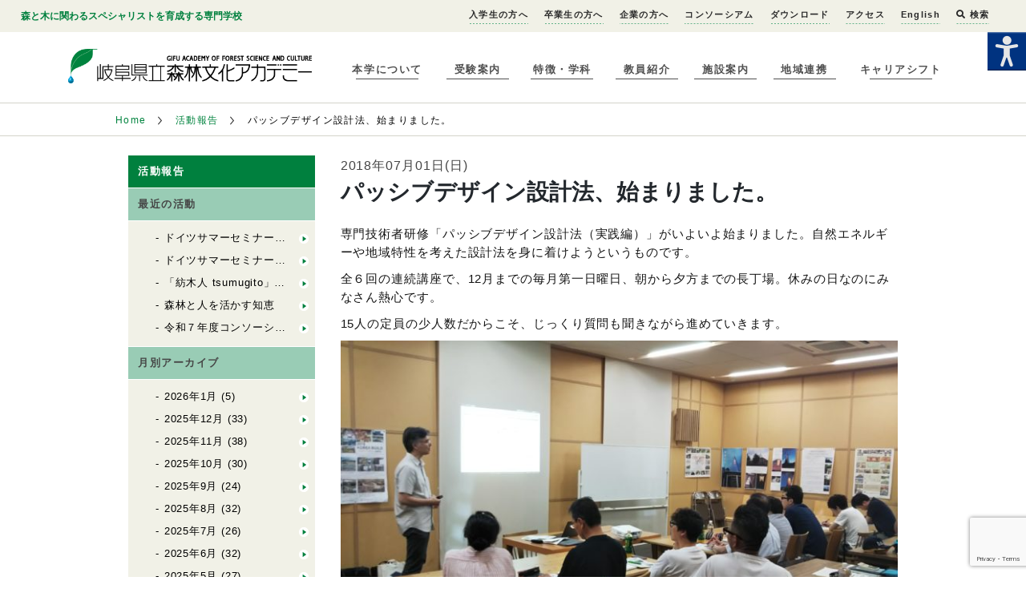

--- FILE ---
content_type: text/html; charset=UTF-8
request_url: https://www.forest.ac.jp/academy-archives/%E3%83%91%E3%83%83%E3%82%B7%E3%83%96%E3%83%87%E3%82%B6%E3%82%A4%E3%83%B3%E8%A8%AD%E8%A8%88%E6%B3%95%E3%80%81%E5%A7%8B%E3%81%BE%E3%82%8A%E3%81%BE%E3%81%97%E3%81%9F%E3%80%82/
body_size: 13444
content:
<!doctype html>
<html lang="ja" class="no-js">
<head>
<meta charset="UTF-8">
<meta http-equiv="X-UA-Compatible" content="IE=edge,chrome=1">
<meta name="viewport" content="width=device-width, initial-scale=1.0">
<meta name='robots' content='index, follow, max-image-preview:large, max-snippet:-1, max-video-preview:-1' />
	<style>img:is([sizes="auto" i], [sizes^="auto," i]) { contain-intrinsic-size: 3000px 1500px }</style>
	
	<!-- This site is optimized with the Yoast SEO plugin v26.7 - https://yoast.com/wordpress/plugins/seo/ -->
	<title>パッシブデザイン設計法、始まりました。 : 岐阜県立森林文化アカデミー</title>
	<link rel="canonical" href="https://www.forest.ac.jp/academy-archives/パッシブデザイン設計法、始まりました。/" />
	<meta property="og:locale" content="ja_JP" />
	<meta property="og:type" content="article" />
	<meta property="og:title" content="パッシブデザイン設計法、始まりました。 : 岐阜県立森林文化アカデミー" />
	<meta property="og:description" content="専門技術者研修「パッシブデザイン設計法（実践編）」がいよいよ始まりました。自然エネルギーや地域特性を考えた設計法を身に着けようというものです。 全６回の連続講座で、12月までの毎月第一日曜日、朝から夕方までの長丁場。休みの日なのにみなさん熱心です。 15人の定員の少人数だからこそ ..." />
	<meta property="og:url" content="https://www.forest.ac.jp/academy-archives/パッシブデザイン設計法、始まりました。/" />
	<meta property="og:site_name" content="岐阜県立森林文化アカデミー" />
	<meta property="article:publisher" content="https://www.facebook.com/forest.academy" />
	<meta property="article:modified_time" content="2018-07-01T09:04:54+00:00" />
	<meta property="og:image" content="https://www.forest.ac.jp/wp-content/uploads/2018/07/スライド114.jpg" />
	<meta property="og:image:width" content="960" />
	<meta property="og:image:height" content="720" />
	<meta property="og:image:type" content="image/jpeg" />
	<meta name="twitter:card" content="summary_large_image" />
	<meta name="twitter:site" content="@gifu_forest_ac" />
	<script type="application/ld+json" class="yoast-schema-graph">{"@context":"https://schema.org","@graph":[{"@type":"WebPage","@id":"https://www.forest.ac.jp/academy-archives/%e3%83%91%e3%83%83%e3%82%b7%e3%83%96%e3%83%87%e3%82%b6%e3%82%a4%e3%83%b3%e8%a8%ad%e8%a8%88%e6%b3%95%e3%80%81%e5%a7%8b%e3%81%be%e3%82%8a%e3%81%be%e3%81%97%e3%81%9f%e3%80%82/","url":"https://www.forest.ac.jp/academy-archives/%e3%83%91%e3%83%83%e3%82%b7%e3%83%96%e3%83%87%e3%82%b6%e3%82%a4%e3%83%b3%e8%a8%ad%e8%a8%88%e6%b3%95%e3%80%81%e5%a7%8b%e3%81%be%e3%82%8a%e3%81%be%e3%81%97%e3%81%9f%e3%80%82/","name":"パッシブデザイン設計法、始まりました。 : 岐阜県立森林文化アカデミー","isPartOf":{"@id":"https://www.forest.ac.jp/#website"},"primaryImageOfPage":{"@id":"https://www.forest.ac.jp/academy-archives/%e3%83%91%e3%83%83%e3%82%b7%e3%83%96%e3%83%87%e3%82%b6%e3%82%a4%e3%83%b3%e8%a8%ad%e8%a8%88%e6%b3%95%e3%80%81%e5%a7%8b%e3%81%be%e3%82%8a%e3%81%be%e3%81%97%e3%81%9f%e3%80%82/#primaryimage"},"image":{"@id":"https://www.forest.ac.jp/academy-archives/%e3%83%91%e3%83%83%e3%82%b7%e3%83%96%e3%83%87%e3%82%b6%e3%82%a4%e3%83%b3%e8%a8%ad%e8%a8%88%e6%b3%95%e3%80%81%e5%a7%8b%e3%81%be%e3%82%8a%e3%81%be%e3%81%97%e3%81%9f%e3%80%82/#primaryimage"},"thumbnailUrl":"https://www.forest.ac.jp/wp-content/uploads/2018/07/スライド114.jpg","datePublished":"2018-07-01T09:04:26+00:00","dateModified":"2018-07-01T09:04:54+00:00","breadcrumb":{"@id":"https://www.forest.ac.jp/academy-archives/%e3%83%91%e3%83%83%e3%82%b7%e3%83%96%e3%83%87%e3%82%b6%e3%82%a4%e3%83%b3%e8%a8%ad%e8%a8%88%e6%b3%95%e3%80%81%e5%a7%8b%e3%81%be%e3%82%8a%e3%81%be%e3%81%97%e3%81%9f%e3%80%82/#breadcrumb"},"inLanguage":"ja","potentialAction":[{"@type":"ReadAction","target":["https://www.forest.ac.jp/academy-archives/%e3%83%91%e3%83%83%e3%82%b7%e3%83%96%e3%83%87%e3%82%b6%e3%82%a4%e3%83%b3%e8%a8%ad%e8%a8%88%e6%b3%95%e3%80%81%e5%a7%8b%e3%81%be%e3%82%8a%e3%81%be%e3%81%97%e3%81%9f%e3%80%82/"]}]},{"@type":"ImageObject","inLanguage":"ja","@id":"https://www.forest.ac.jp/academy-archives/%e3%83%91%e3%83%83%e3%82%b7%e3%83%96%e3%83%87%e3%82%b6%e3%82%a4%e3%83%b3%e8%a8%ad%e8%a8%88%e6%b3%95%e3%80%81%e5%a7%8b%e3%81%be%e3%82%8a%e3%81%be%e3%81%97%e3%81%9f%e3%80%82/#primaryimage","url":"https://www.forest.ac.jp/wp-content/uploads/2018/07/スライド114.jpg","contentUrl":"https://www.forest.ac.jp/wp-content/uploads/2018/07/スライド114.jpg","width":960,"height":720},{"@type":"BreadcrumbList","@id":"https://www.forest.ac.jp/academy-archives/%e3%83%91%e3%83%83%e3%82%b7%e3%83%96%e3%83%87%e3%82%b6%e3%82%a4%e3%83%b3%e8%a8%ad%e8%a8%88%e6%b3%95%e3%80%81%e5%a7%8b%e3%81%be%e3%82%8a%e3%81%be%e3%81%97%e3%81%9f%e3%80%82/#breadcrumb","itemListElement":[{"@type":"ListItem","position":1,"name":"Home","item":"https://www.forest.ac.jp/"},{"@type":"ListItem","position":2,"name":"活動報告","item":"https://www.forest.ac.jp/academy-archives/"},{"@type":"ListItem","position":3,"name":"イベントの報告","item":"https://www.forest.ac.jp/academy-archives-cat-activity/%e3%82%a4%e3%83%99%e3%83%b3%e3%83%88%e3%81%ae%e5%a0%b1%e5%91%8a/"},{"@type":"ListItem","position":4,"name":"パッシブデザイン設計法、始まりました。"}]},{"@type":"WebSite","@id":"https://www.forest.ac.jp/#website","url":"https://www.forest.ac.jp/","name":"岐阜県立森林文化アカデミー","description":"岐阜県立森林文化アカデミーは森や木に関わる生き方をめざす人のための専門学校です","publisher":{"@id":"https://www.forest.ac.jp/#organization"},"potentialAction":[{"@type":"SearchAction","target":{"@type":"EntryPoint","urlTemplate":"https://www.forest.ac.jp/?s={search_term_string}"},"query-input":{"@type":"PropertyValueSpecification","valueRequired":true,"valueName":"search_term_string"}}],"inLanguage":"ja"},{"@type":"Organization","@id":"https://www.forest.ac.jp/#organization","name":"岐阜県立森林文化アカデミー","url":"https://www.forest.ac.jp/","logo":{"@type":"ImageObject","inLanguage":"ja","@id":"https://www.forest.ac.jp/#/schema/logo/image/","url":"https://www.forest.ac.jp/wp-content/uploads/2021/03/logo.png","contentUrl":"https://www.forest.ac.jp/wp-content/uploads/2021/03/logo.png","width":500,"height":71,"caption":"岐阜県立森林文化アカデミー"},"image":{"@id":"https://www.forest.ac.jp/#/schema/logo/image/"},"sameAs":["https://www.facebook.com/forest.academy","https://x.com/gifu_forest_ac","https://www.instagram.com/gifuforestac/?hl=ja","https://www.youtube.com/c/gifuforestac"]}]}</script>
	<!-- / Yoast SEO plugin. -->


<link rel='dns-prefetch' href='//www.google.com' />
<link rel='stylesheet' id='wp-block-library-css' href='https://www.forest.ac.jp/wp-includes/css/dist/block-library/style.min.css' type='text/css' media='all' />
<style id='classic-theme-styles-inline-css' type='text/css'>
/*! This file is auto-generated */
.wp-block-button__link{color:#fff;background-color:#32373c;border-radius:9999px;box-shadow:none;text-decoration:none;padding:calc(.667em + 2px) calc(1.333em + 2px);font-size:1.125em}.wp-block-file__button{background:#32373c;color:#fff;text-decoration:none}
</style>
<style id='snow-monkey-forms-control-checkboxes-style-inline-css' type='text/css'>
.smf-form .smf-checkboxes-control--horizontal .smf-checkboxes-control__control>.smf-label{display:inline-block;margin-right:var(--_margin-1)}.smf-form .smf-checkboxes-control--vertical .smf-checkboxes-control__control>.smf-label{display:block}.smf-form .smf-checkbox-control{align-items:flex-start;display:inline-flex;gap:var(--_s-2)}.smf-form .smf-checkbox-control__control{--_border-radius:var(--_global--border-radius);--_border-color:var(--_form-control-border-color);border:1px solid var(--_border-color);border-radius:var(--_border-radius);outline:0;--_transition-duration:var(--_global--transition-duration);--_transition-function-timing:var(--_global--transition-function-timing);--_transition-delay:var(--_global--transition-delay);transition:border var(--_transition-duration) var(--_transition-function-timing) var(--_transition-delay)}.smf-form .smf-checkbox-control__control:hover{--_border-color:var(--_form-control-border-color-hover)}.smf-form .smf-checkbox-control__control:active,.smf-form .smf-checkbox-control__control:focus,.smf-form .smf-checkbox-control__control:focus-within,.smf-form .smf-checkbox-control__control[aria-selected=true]{--_border-color:var(--_form-control-border-color-focus)}.smf-form .smf-checkbox-control__control>input,.smf-form .smf-checkbox-control__control>textarea{border:none;outline:none}.smf-form .smf-checkbox-control__control{appearance:none;background-color:var(--_color-white);border-radius:3px;box-shadow:inset 0 1px 1px rgba(0,0,0,.035);cursor:pointer;display:inline-block;flex:0 0 auto;height:16px;margin:calc(var(--_half-leading)*1em) 0 0;position:relative;width:16px}.smf-form .smf-checkbox-control__control:before{border-color:var(--_color-white);border-style:solid;border-width:0 2px 2px 0;height:8px;left:calc(50% - 3px);margin:0!important;top:calc(50% - 5px);transform:rotate(45deg);visibility:hidden;width:6px}.smf-form .smf-checkbox-control__control:checked{background-color:#3a87fd;border-color:#3a87fd}.smf-form .smf-checkbox-control__control:checked:before{content:"";display:block;position:absolute;visibility:visible}.smf-form .smf-checkbox-control__control:disabled{background-color:var(--_lightest-color-gray)}.smf-form .smf-checkbox-control__control:disabled:before{border-color:var(--_dark-color-gray)}.smf-form .smf-checkbox-control__control{flex:none;margin-top:calc(var(--_half-leading)*1em)}

</style>
<style id='snow-monkey-forms-control-file-style-inline-css' type='text/css'>
.smf-form .smf-file-control{align-items:center;display:flex;flex-wrap:wrap;gap:1em;justify-content:space-between;position:relative}.smf-form .smf-file-control__filename,.smf-form .smf-file-control__label{display:none}.smf-form .smf-file-control>label{align-items:center;display:flex;flex-wrap:wrap;gap:1em;outline:none;position:relative}.smf-form .smf-file-control>label:before{content:"";display:block;inset:-3px;position:absolute}.smf-form .smf-file-control>label:active:before,.smf-form .smf-file-control>label:focus-within:before,.smf-form .smf-file-control>label:focus:before{border:1px solid var(--_form-control-border-color-focus);border-radius:var(--_global--border-radius)}.smf-form .smf-file-control>label>*{flex:0 0 auto}.smf-form .smf-file-control__control{display:none}.smf-form .smf-file-control__label{background-color:var(--_lighter-color-gray);background-image:linear-gradient(180deg,#fff,var(--_lighter-color-gray));border-radius:var(--_global--border-radius);color:var(--_color-text);cursor:pointer;display:inline-block;padding:var(--_padding-2) var(--_padding-1);text-decoration:none;--_border-radius:var(--_global--border-radius);--_border-color:var(--_form-control-border-color);border:1px solid var(--_border-color);border-radius:var(--_border-radius);outline:0;--_transition-duration:var(--_global--transition-duration);--_transition-function-timing:var(--_global--transition-function-timing);--_transition-delay:var(--_global--transition-delay);transition:border var(--_transition-duration) var(--_transition-function-timing) var(--_transition-delay)}.smf-form .smf-file-control__label:hover{--_border-color:var(--_form-control-border-color-hover)}.smf-form .smf-file-control__label:active,.smf-form .smf-file-control__label:focus,.smf-form .smf-file-control__label:focus-within,.smf-form .smf-file-control__label[aria-selected=true]{--_border-color:var(--_form-control-border-color-focus)}.smf-form .smf-file-control__label>input,.smf-form .smf-file-control__label>textarea{border:none;outline:none}.smf-form .smf-file-control__filename--no-file{display:inline-block}.smf-form .smf-file-control__filename--has-file{display:none}.smf-form .smf-file-control__clear{cursor:pointer;display:none;text-decoration:underline}.smf-form .smf-file-control__value{margin-top:.25em}.smf-form .smf-file-control--set .smf-file-control__filename--no-file{display:none}.smf-form .smf-file-control--set .smf-file-control__clear,.smf-form .smf-file-control--set .smf-file-control__filename--has-file{display:inline-block}.smf-form .smf-file-control--uploaded label{display:none}.smf-form .smf-file-control--uploaded .smf-file-control__clear{display:inline-block}

</style>
<style id='snow-monkey-forms-item-style-inline-css' type='text/css'>
.smf-item label{cursor:pointer}.smf-item__description{color:var(--_dark-color-gray);margin-top:var(--_margin-2);--_font-size-level:-1;font-size:var(--_font-size);line-height:var(--_line-height)}

</style>
<style id='snow-monkey-forms-control-radio-buttons-style-inline-css' type='text/css'>
.smf-form .smf-radio-buttons-control--horizontal .smf-radio-buttons-control__control>.smf-label{display:inline-block;margin-right:var(--_margin-1)}.smf-form .smf-radio-buttons-control--vertical .smf-radio-buttons-control__control>.smf-label{display:block}.smf-form .smf-radio-button-control{align-items:flex-start;display:inline-flex;gap:var(--_s-2)}.smf-form .smf-radio-button-control__control{--_border-radius:var(--_global--border-radius);--_border-color:var(--_form-control-border-color);border:1px solid var(--_border-color);border-radius:var(--_border-radius);outline:0;--_transition-duration:var(--_global--transition-duration);--_transition-function-timing:var(--_global--transition-function-timing);--_transition-delay:var(--_global--transition-delay);transition:border var(--_transition-duration) var(--_transition-function-timing) var(--_transition-delay)}.smf-form .smf-radio-button-control__control:hover{--_border-color:var(--_form-control-border-color-hover)}.smf-form .smf-radio-button-control__control:active,.smf-form .smf-radio-button-control__control:focus,.smf-form .smf-radio-button-control__control:focus-within,.smf-form .smf-radio-button-control__control[aria-selected=true]{--_border-color:var(--_form-control-border-color-focus)}.smf-form .smf-radio-button-control__control>input,.smf-form .smf-radio-button-control__control>textarea{border:none;outline:none}.smf-form .smf-radio-button-control__control{appearance:none;background-color:var(--_color-white);border-radius:100%;box-shadow:inset 0 1px 1px rgba(0,0,0,.035);cursor:pointer;display:inline-block;flex:0 0 auto;height:16px;margin:calc(var(--_half-leading)*1em) 0 0;position:relative;width:16px}.smf-form .smf-radio-button-control__control:before{background-color:var(--_color-white);border-radius:100%;height:6px;left:calc(50% - 3px);margin:0!important;overflow:hidden;top:calc(50% - 3px);visibility:hidden;width:6px}.smf-form .smf-radio-button-control__control:checked{background-color:#3a87fd;border-color:#3a87fd}.smf-form .smf-radio-button-control__control:checked:before{content:"";display:block;position:absolute;visibility:visible}.smf-form .smf-radio-button-control__control:disabled{background-color:var(--_lightest-color-gray)}.smf-form .smf-radio-button-control__control:disabled:before{background-color:var(--_dark-color-gray)}.smf-form .smf-radio-button-control__control{flex:none;margin-top:calc(var(--_half-leading)*1em)}

</style>
<style id='snow-monkey-forms-control-select-style-inline-css' type='text/css'>
.smf-form .smf-select-control{display:inline-block;position:relative}.smf-form .smf-select-control__toggle{display:none}.smf-form .smf-select-control__control{appearance:none;background-color:#0000;cursor:pointer;display:inline-block;max-width:100%;padding:.75rem 1rem;padding-right:var(--_s1);position:relative;z-index:1;--_border-radius:var(--_global--border-radius);--_border-color:var(--_form-control-border-color);border:1px solid var(--_border-color);border-radius:var(--_border-radius);outline:0;--_transition-duration:var(--_global--transition-duration);--_transition-function-timing:var(--_global--transition-function-timing);--_transition-delay:var(--_global--transition-delay);transition:border var(--_transition-duration) var(--_transition-function-timing) var(--_transition-delay)}.smf-form .smf-select-control__control:hover{--_border-color:var(--_form-control-border-color-hover)}.smf-form .smf-select-control__control:active,.smf-form .smf-select-control__control:focus,.smf-form .smf-select-control__control:focus-within,.smf-form .smf-select-control__control[aria-selected=true]{--_border-color:var(--_form-control-border-color-focus)}.smf-form .smf-select-control__control>input,.smf-form .smf-select-control__control>textarea{border:none;outline:none}.smf-form .smf-select-control__control:focus+.smf-select-control__toggle:before{border-color:#3a87fd}.smf-form .smf-select-control__control:disabled+.smf-select-control__toggle{background-color:var(--_lightest-color-gray)}.smf-form .smf-select-control__toggle{background-color:var(--_color-white);bottom:0;display:block;left:0;position:absolute;right:0;top:0;z-index:0}.smf-form .smf-select-control__toggle:before{border-color:currentcolor;border-style:solid;border-width:0 1px 1px 0;content:"";display:block;height:6px;position:absolute;right:calc(var(--_s-1) - 6px);top:calc(50% - 4px);transform:rotate(45deg);width:6px}.smf-select-control__control{color:inherit}

</style>
<style id='snow-monkey-forms-control-text-style-inline-css' type='text/css'>
.smf-form .smf-text-control__control{background-color:var(--_color-white);box-shadow:inset 0 1px 1px rgba(0,0,0,.035);max-width:100%;padding:.75rem 1rem;--_border-radius:var(--_global--border-radius);--_border-color:var(--_form-control-border-color);border:1px solid var(--_border-color);border-radius:var(--_border-radius);outline:0;--_transition-duration:var(--_global--transition-duration);--_transition-function-timing:var(--_global--transition-function-timing);--_transition-delay:var(--_global--transition-delay);transition:border var(--_transition-duration) var(--_transition-function-timing) var(--_transition-delay)}.smf-form .smf-text-control__control:hover{--_border-color:var(--_form-control-border-color-hover)}.smf-form .smf-text-control__control:active,.smf-form .smf-text-control__control:focus,.smf-form .smf-text-control__control:focus-within,.smf-form .smf-text-control__control[aria-selected=true]{--_border-color:var(--_form-control-border-color-focus)}.smf-form .smf-text-control__control>input,.smf-form .smf-text-control__control>textarea{border:none;outline:none}.smf-form .smf-text-control__control:disabled{background-color:var(--_lightest-color-gray)}textarea.smf-form .smf-text-control__control{height:auto;width:100%}.smf-text-control{line-height:1}

</style>
<style id='snow-monkey-forms-control-textarea-style-inline-css' type='text/css'>
.smf-form .smf-textarea-control__control{background-color:var(--_color-white);box-shadow:inset 0 1px 1px rgba(0,0,0,.035);display:block;max-width:100%;padding:.75rem 1rem;width:100%;--_border-radius:var(--_global--border-radius);--_border-color:var(--_form-control-border-color);border:1px solid var(--_border-color);border-radius:var(--_border-radius);outline:0;--_transition-duration:var(--_global--transition-duration);--_transition-function-timing:var(--_global--transition-function-timing);--_transition-delay:var(--_global--transition-delay);transition:border var(--_transition-duration) var(--_transition-function-timing) var(--_transition-delay)}.smf-form .smf-textarea-control__control:hover{--_border-color:var(--_form-control-border-color-hover)}.smf-form .smf-textarea-control__control:active,.smf-form .smf-textarea-control__control:focus,.smf-form .smf-textarea-control__control:focus-within,.smf-form .smf-textarea-control__control[aria-selected=true]{--_border-color:var(--_form-control-border-color-focus)}.smf-form .smf-textarea-control__control>input,.smf-form .smf-textarea-control__control>textarea{border:none;outline:none}.smf-form .smf-textarea-control__control:disabled{background-color:var(--_lightest-color-gray)}textarea.smf-form .smf-textarea-control__control{height:auto;width:100%}

</style>
<link rel='stylesheet' id='wpah-front-styles-css' href='https://www.forest.ac.jp/wp-content/plugins/wp-accessibility-helper/assets/css/wp-accessibility-helper.min.css' type='text/css' media='all' />
<link rel='stylesheet' id='style-css' href='https://www.forest.ac.jp/wp-content/themes/static/style.css' type='text/css' media='all' />
<link rel='stylesheet' id='tablepress-default-css' href='https://www.forest.ac.jp/wp-content/tablepress-combined.min.css' type='text/css' media='all' />
<script type="text/javascript" src="https://www.forest.ac.jp/wp-includes/js/jquery/jquery.min.js" id="jquery-core-js"></script>
<script type="text/javascript" src="https://www.forest.ac.jp/wp-includes/js/jquery/jquery-migrate.min.js" id="jquery-migrate-js"></script>
<link rel="https://api.w.org/" href="https://www.forest.ac.jp/wp-json/" /><link rel="EditURI" type="application/rsd+xml" title="RSD" href="https://www.forest.ac.jp/xmlrpc.php?rsd" />
<link rel='shortlink' href='https://www.forest.ac.jp/?p=15078' />
<link rel="alternate" title="oEmbed (JSON)" type="application/json+oembed" href="https://www.forest.ac.jp/wp-json/oembed/1.0/embed?url=https%3A%2F%2Fwww.forest.ac.jp%2Facademy-archives%2F%25e3%2583%2591%25e3%2583%2583%25e3%2582%25b7%25e3%2583%2596%25e3%2583%2587%25e3%2582%25b6%25e3%2582%25a4%25e3%2583%25b3%25e8%25a8%25ad%25e8%25a8%2588%25e6%25b3%2595%25e3%2580%2581%25e5%25a7%258b%25e3%2581%25be%25e3%2582%258a%25e3%2581%25be%25e3%2581%2597%25e3%2581%259f%25e3%2580%2582%2F" />
<link rel="alternate" title="oEmbed (XML)" type="text/xml+oembed" href="https://www.forest.ac.jp/wp-json/oembed/1.0/embed?url=https%3A%2F%2Fwww.forest.ac.jp%2Facademy-archives%2F%25e3%2583%2591%25e3%2583%2583%25e3%2582%25b7%25e3%2583%2596%25e3%2583%2587%25e3%2582%25b6%25e3%2582%25a4%25e3%2583%25b3%25e8%25a8%25ad%25e8%25a8%2588%25e6%25b3%2595%25e3%2580%2581%25e5%25a7%258b%25e3%2581%25be%25e3%2582%258a%25e3%2581%25be%25e3%2581%2597%25e3%2581%259f%25e3%2580%2582%2F&#038;format=xml" />
<link rel="icon" href="https://www.forest.ac.jp/wp-content/uploads/2016/03/cropped-logo-32x32.png" sizes="32x32" />
<link rel="icon" href="https://www.forest.ac.jp/wp-content/uploads/2016/03/cropped-logo-192x192.png" sizes="192x192" />
<link rel="apple-touch-icon" href="https://www.forest.ac.jp/wp-content/uploads/2016/03/cropped-logo-180x180.png" />
<meta name="msapplication-TileImage" content="https://www.forest.ac.jp/wp-content/uploads/2016/03/cropped-logo-270x270.png" />
		<style type="text/css" id="wp-custom-css">
			.youtube {
position: relative;
width: 100%;
padding-top: 56.25%;
}
.youtube iframe{
position: absolute;
top: 0;
right: 0;
width: 100% !important;
height: 100% !important;
}
		</style>
		<link rel="stylesheet" href="https://www.forest.ac.jp/wp-content/themes/static/main.css?2023.08.07"  charset="utf-8">
<link href='https://fonts.googleapis.com/css?family=Oswald' rel='stylesheet' type='text/css'>

<script>
	window._wp = {"baseurl":null,"themePath":"\/wp-content\/themes\/static"};
</script>
</head>


<body class="wp-singular academy-archives-template-default single single-academy-archives postid-15078 wp-theme-static chrome osx wp-accessibility-helper accessibility-contrast_mode_on wah_fstype_zoom accessibility-location-right">
	<div class="site">
    <header class="site-header">
  <div class="site-header__sub-info site-navigation" site-navigation>
    <div class="site-header__sub-info__container">
      <strong>森と木に関わるスペシャリストを育成する専門学校</strong>
      <nav>
        <ul>
          <li id="menu-item-88393" class="menu-item menu-item-type-post_type menu-item-object-page menu-item-88393"><a href="https://www.forest.ac.jp/admission/">入学生の方へ</a></li>
<li id="menu-item-109300" class="menu-item menu-item-type-post_type menu-item-object-page menu-item-109300"><a href="https://www.forest.ac.jp/alumni/">卒業生の方へ</a></li>
<li id="menu-item-105793" class="menu-item menu-item-type-post_type menu-item-object-page menu-item-105793"><a href="https://www.forest.ac.jp/company/">企業の方へ</a></li>
<li id="menu-item-108123" class="menu-item menu-item-type-post_type menu-item-object-page menu-item-108123"><a href="https://www.forest.ac.jp/company/consortium/">コンソーシアム</a></li>
<li id="menu-item-24779" class="menu-item menu-item-type-post_type menu-item-object-page menu-item-24779"><a href="https://www.forest.ac.jp/download/">ダウンロード</a></li>
<li id="menu-item-5314" class="menu-item menu-item-type-post_type menu-item-object-page menu-item-5314"><a href="https://www.forest.ac.jp/about/access/">アクセス</a></li>
<li id="menu-item-2499" class="menu-item menu-item-type-post_type menu-item-object-page menu-item-2499"><a href="https://www.forest.ac.jp/english/">English</a></li>
       <li><a href="#" class="show-searchbox"><i class="fa fa-search"></i> 検索</a></li>
</ul>

<link rel="stylesheet" href="https://use.fontawesome.com/releases/v5.1.0/css/all.css" integrity="sha384-lKuwvrZot6UHsBSfcMvOkWwlCMgc0TaWr+30HWe3a4ltaBwTZhyTEggF5tJv8tbt" crossorigin="anonymous">
<div class="wrap-search">
<form method="get" id="searchform" action="https://www.forest.ac.jp/">
<input type="text" class="s-box" name="s" id="s" placeholder="サイト内検索">
<button type="submit" class="bt-s">検索</button>
</form>
<i class="bt-hide">×</i>
</div>

<script>
jQuery(function(){
jQuery(".show-searchbox").on('click',function(){

jQuery(".wrap-search").show();
return false;
});


jQuery(".bt-hide").on('click',function(){

jQuery(".wrap-search").hide();
});


});
</script>
<style>
.wrap-search{position: fixed; top:0; right:0; background-color: rgba(238,240,230,1.00);
box-shadow: 0px 2px 2px #999; padding: 30px;width: 500px; min-height: 30px; z-index: 9999999999;display: none;-moz-box-sizing: border-box; -webkit-box-sizing: border-box; box-sizing: border-box;}
.wrap-search input{width: 80%;height: 30px; padding: 5px; text-indent: 0!important;color:#333; font-size: 14px}
.wrap-search button{font-size: 14px; background-color: #000; border:solid 1px #000; color:#fff; font-weight: bold;padding: 0 10px}
.wrap-search .bt-hide{font-size: 24px;position: absolute; top:50%;margin-top: -20px; right:10px; font-style: normal;color:#333;cursor:pointer}

@media screen and (max-width:768px) {
.wrap-search{width: 100%}
}
@media screen and (max-width:400px) {
.wrap-search{padding: 10px; padding-right: 50px}
.wrap-search input{width: 70%}
}

</style>
        <!--<div class="site-header__sub-info__container__facebook-page">
          <a href="https://www.facebook.com/forest.academy" target="_blank">
            <img src="https://www.forest.ac.jp/wp-content/themes/static/images/common/facebook-icon.png" width="32" height="32" alt="">
          </a>
        </div>-->
		
      </nav>
    </div>
  </div>
  <div class="site-header__container">
    <div class="site-header__container__mobile-nav" site-navigation-toggle>
      <div class="site-header__container__mobile-nav__line"></div>
      <div class="site-header__container__mobile-nav__line"></div>
      <div class="site-header__container__mobile-nav__line"></div>
    </div>
    <a href="https://www.forest.ac.jp">
      <h1 class="wordmark">
        <img src="https://www.forest.ac.jp/wp-content/themes/static/images/common/logo.png" alt="岐阜県立森林文化アカデミー">
      </h1>
    </a>
    <div class="site-nav site-navigation" site-navigation>
      <nav>
        <ul><li id="menu-item-2490" class="menu-item menu-item-type-post_type menu-item-object-page menu-item-2490"><a href="https://www.forest.ac.jp/about/">本学について</a></li>
<li id="menu-item-2493" class="menu-item menu-item-type-post_type menu-item-object-page menu-item-2493"><a href="https://www.forest.ac.jp/admissions/">受験案内</a></li>
<li id="menu-item-2491" class="menu-item menu-item-type-post_type menu-item-object-page menu-item-2491"><a href="https://www.forest.ac.jp/courses/">特徴・学科</a></li>
<li id="menu-item-2492" class="menu-item menu-item-type-post_type menu-item-object-page menu-item-2492"><a href="https://www.forest.ac.jp/teachers/">教員紹介</a></li>
<li id="menu-item-2494" class="menu-item menu-item-type-post_type menu-item-object-page menu-item-2494"><a href="https://www.forest.ac.jp/facilities/">施設案内</a></li>
<li id="menu-item-26965" class="menu-item menu-item-type-post_type menu-item-object-page menu-item-26965"><a href="https://www.forest.ac.jp/about/abroad/">地域連携</a></li>
<li id="menu-item-107438" class="menu-item menu-item-type-post_type menu-item-object-page menu-item-107438"><a href="https://www.forest.ac.jp/admissions/career-shift/">キャリアシフト</a></li>
</ul>		
		
      </nav>
    </div>
  </div>
</header>
    <main class="site-main">
    


<div class="breadcrumb-list">
  <nav>
    <ul>
      <li><a href="https://www.forest.ac.jp/">Home</a></li>



              <li>
        
          <a href="https://www.forest.ac.jp/academy-archives/">
            活動報告
          </a>
                </li>
              <li>
                  
パッシブデザイン設計法、始まりました。

                </li>
      


    </ul>
  </nav>
</div>
    <div class="basic-article">
      <div class="basic-article__contents">
        <div class="basic-article__contents__navigation sub-page-navigation">
          <div class="sub-page-navigation__heading">
            <span>活動報告</span>
          </div>
          <div class="sub-page-navigation__section">
            <div class="sub-page-navigation__section__heading">
              <span>最近の活動</span>
            </div>
            <ul class="sub-page-navigation__section__list">
                          <li><a href="https://www.forest.ac.jp/academy-archives/forestry_0116/">ドイツサマーセミナー2025報告②</a></li>
                            <li><a href="https://www.forest.ac.jp/academy-archives/forestry_0115-2/">ドイツサマーセミナー2025報告①</a></li>
                            <li><a href="https://www.forest.ac.jp/academy-archives/wooden_0115-2/">「紡木人 tsumugito」の塗装を行いました！</a></li>
                            <li><a href="https://www.forest.ac.jp/academy-archives/wooden_0114-2/">森林と人を活かす知恵</a></li>
                            <li><a href="https://www.forest.ac.jp/academy-archives/conso_0108/">令和７年度コンソーシアム　知事要望【岐阜県森林技術開発・普及コンソーシアム】</a></li>
                                      </ul>
            <div class="sub-page-navigation__section__heading">
              <span>月別アーカイブ</span>
            </div>
            <ul class="sub-page-navigation__section__list">
              	<li><a href='https://www.forest.ac.jp/2026/01/?post_type=academy-archives'>2026年1月</a>&nbsp;(5)</li>
	<li><a href='https://www.forest.ac.jp/2025/12/?post_type=academy-archives'>2025年12月</a>&nbsp;(33)</li>
	<li><a href='https://www.forest.ac.jp/2025/11/?post_type=academy-archives'>2025年11月</a>&nbsp;(38)</li>
	<li><a href='https://www.forest.ac.jp/2025/10/?post_type=academy-archives'>2025年10月</a>&nbsp;(30)</li>
	<li><a href='https://www.forest.ac.jp/2025/09/?post_type=academy-archives'>2025年9月</a>&nbsp;(24)</li>
	<li><a href='https://www.forest.ac.jp/2025/08/?post_type=academy-archives'>2025年8月</a>&nbsp;(32)</li>
	<li><a href='https://www.forest.ac.jp/2025/07/?post_type=academy-archives'>2025年7月</a>&nbsp;(26)</li>
	<li><a href='https://www.forest.ac.jp/2025/06/?post_type=academy-archives'>2025年6月</a>&nbsp;(32)</li>
	<li><a href='https://www.forest.ac.jp/2025/05/?post_type=academy-archives'>2025年5月</a>&nbsp;(27)</li>
	<li><a href='https://www.forest.ac.jp/2025/04/?post_type=academy-archives'>2025年4月</a>&nbsp;(19)</li>
	<li><a href='https://www.forest.ac.jp/2025/03/?post_type=academy-archives'>2025年3月</a>&nbsp;(18)</li>
	<li><a href='https://www.forest.ac.jp/2025/02/?post_type=academy-archives'>2025年2月</a>&nbsp;(24)</li>
	<li><a href='https://www.forest.ac.jp/2025/01/?post_type=academy-archives'>2025年1月</a>&nbsp;(13)</li>
	<li><a href='https://www.forest.ac.jp/2024/12/?post_type=academy-archives'>2024年12月</a>&nbsp;(14)</li>
	<li><a href='https://www.forest.ac.jp/2024/11/?post_type=academy-archives'>2024年11月</a>&nbsp;(27)</li>
	<li><a href='https://www.forest.ac.jp/2024/10/?post_type=academy-archives'>2024年10月</a>&nbsp;(40)</li>
	<li><a href='https://www.forest.ac.jp/2024/09/?post_type=academy-archives'>2024年9月</a>&nbsp;(22)</li>
	<li><a href='https://www.forest.ac.jp/2024/08/?post_type=academy-archives'>2024年8月</a>&nbsp;(40)</li>
	<li><a href='https://www.forest.ac.jp/2024/07/?post_type=academy-archives'>2024年7月</a>&nbsp;(44)</li>
	<li><a href='https://www.forest.ac.jp/2024/06/?post_type=academy-archives'>2024年6月</a>&nbsp;(26)</li>
	<li><a href='https://www.forest.ac.jp/2024/05/?post_type=academy-archives'>2024年5月</a>&nbsp;(24)</li>
	<li><a href='https://www.forest.ac.jp/2024/04/?post_type=academy-archives'>2024年4月</a>&nbsp;(12)</li>
	<li><a href='https://www.forest.ac.jp/2024/03/?post_type=academy-archives'>2024年3月</a>&nbsp;(42)</li>
	<li><a href='https://www.forest.ac.jp/2024/02/?post_type=academy-archives'>2024年2月</a>&nbsp;(14)</li>
	<li><a href='https://www.forest.ac.jp/2024/01/?post_type=academy-archives'>2024年1月</a>&nbsp;(26)</li>
	<li><a href='https://www.forest.ac.jp/2023/12/?post_type=academy-archives'>2023年12月</a>&nbsp;(19)</li>
	<li><a href='https://www.forest.ac.jp/2023/11/?post_type=academy-archives'>2023年11月</a>&nbsp;(48)</li>
	<li><a href='https://www.forest.ac.jp/2023/10/?post_type=academy-archives'>2023年10月</a>&nbsp;(33)</li>
	<li><a href='https://www.forest.ac.jp/2023/09/?post_type=academy-archives'>2023年9月</a>&nbsp;(23)</li>
	<li><a href='https://www.forest.ac.jp/2023/08/?post_type=academy-archives'>2023年8月</a>&nbsp;(32)</li>
	<li><a href='https://www.forest.ac.jp/2023/07/?post_type=academy-archives'>2023年7月</a>&nbsp;(15)</li>
	<li><a href='https://www.forest.ac.jp/2023/06/?post_type=academy-archives'>2023年6月</a>&nbsp;(20)</li>
	<li><a href='https://www.forest.ac.jp/2023/05/?post_type=academy-archives'>2023年5月</a>&nbsp;(16)</li>
	<li><a href='https://www.forest.ac.jp/2023/04/?post_type=academy-archives'>2023年4月</a>&nbsp;(19)</li>
	<li><a href='https://www.forest.ac.jp/2023/03/?post_type=academy-archives'>2023年3月</a>&nbsp;(23)</li>
	<li><a href='https://www.forest.ac.jp/2023/02/?post_type=academy-archives'>2023年2月</a>&nbsp;(10)</li>
	<li><a href='https://www.forest.ac.jp/2023/01/?post_type=academy-archives'>2023年1月</a>&nbsp;(12)</li>
	<li><a href='https://www.forest.ac.jp/2022/12/?post_type=academy-archives'>2022年12月</a>&nbsp;(10)</li>
	<li><a href='https://www.forest.ac.jp/2022/11/?post_type=academy-archives'>2022年11月</a>&nbsp;(15)</li>
	<li><a href='https://www.forest.ac.jp/2022/10/?post_type=academy-archives'>2022年10月</a>&nbsp;(17)</li>
	<li><a href='https://www.forest.ac.jp/2022/09/?post_type=academy-archives'>2022年9月</a>&nbsp;(23)</li>
	<li><a href='https://www.forest.ac.jp/2022/08/?post_type=academy-archives'>2022年8月</a>&nbsp;(19)</li>
	<li><a href='https://www.forest.ac.jp/2022/07/?post_type=academy-archives'>2022年7月</a>&nbsp;(10)</li>
	<li><a href='https://www.forest.ac.jp/2022/06/?post_type=academy-archives'>2022年6月</a>&nbsp;(19)</li>
	<li><a href='https://www.forest.ac.jp/2022/05/?post_type=academy-archives'>2022年5月</a>&nbsp;(19)</li>
	<li><a href='https://www.forest.ac.jp/2022/04/?post_type=academy-archives'>2022年4月</a>&nbsp;(11)</li>
	<li><a href='https://www.forest.ac.jp/2022/03/?post_type=academy-archives'>2022年3月</a>&nbsp;(11)</li>
	<li><a href='https://www.forest.ac.jp/2022/02/?post_type=academy-archives'>2022年2月</a>&nbsp;(8)</li>
	<li><a href='https://www.forest.ac.jp/2022/01/?post_type=academy-archives'>2022年1月</a>&nbsp;(8)</li>
	<li><a href='https://www.forest.ac.jp/2021/12/?post_type=academy-archives'>2021年12月</a>&nbsp;(20)</li>
	<li><a href='https://www.forest.ac.jp/2021/11/?post_type=academy-archives'>2021年11月</a>&nbsp;(27)</li>
	<li><a href='https://www.forest.ac.jp/2021/10/?post_type=academy-archives'>2021年10月</a>&nbsp;(30)</li>
	<li><a href='https://www.forest.ac.jp/2021/09/?post_type=academy-archives'>2021年9月</a>&nbsp;(22)</li>
	<li><a href='https://www.forest.ac.jp/2021/08/?post_type=academy-archives'>2021年8月</a>&nbsp;(29)</li>
	<li><a href='https://www.forest.ac.jp/2021/07/?post_type=academy-archives'>2021年7月</a>&nbsp;(20)</li>
	<li><a href='https://www.forest.ac.jp/2021/06/?post_type=academy-archives'>2021年6月</a>&nbsp;(13)</li>
	<li><a href='https://www.forest.ac.jp/2021/05/?post_type=academy-archives'>2021年5月</a>&nbsp;(13)</li>
	<li><a href='https://www.forest.ac.jp/2021/04/?post_type=academy-archives'>2021年4月</a>&nbsp;(21)</li>
	<li><a href='https://www.forest.ac.jp/2021/03/?post_type=academy-archives'>2021年3月</a>&nbsp;(15)</li>
	<li><a href='https://www.forest.ac.jp/2021/02/?post_type=academy-archives'>2021年2月</a>&nbsp;(17)</li>
	<li><a href='https://www.forest.ac.jp/2021/01/?post_type=academy-archives'>2021年1月</a>&nbsp;(23)</li>
	<li><a href='https://www.forest.ac.jp/2020/12/?post_type=academy-archives'>2020年12月</a>&nbsp;(15)</li>
	<li><a href='https://www.forest.ac.jp/2020/11/?post_type=academy-archives'>2020年11月</a>&nbsp;(19)</li>
	<li><a href='https://www.forest.ac.jp/2020/10/?post_type=academy-archives'>2020年10月</a>&nbsp;(23)</li>
	<li><a href='https://www.forest.ac.jp/2020/09/?post_type=academy-archives'>2020年9月</a>&nbsp;(40)</li>
	<li><a href='https://www.forest.ac.jp/2020/08/?post_type=academy-archives'>2020年8月</a>&nbsp;(27)</li>
	<li><a href='https://www.forest.ac.jp/2020/07/?post_type=academy-archives'>2020年7月</a>&nbsp;(33)</li>
	<li><a href='https://www.forest.ac.jp/2020/06/?post_type=academy-archives'>2020年6月</a>&nbsp;(23)</li>
	<li><a href='https://www.forest.ac.jp/2020/05/?post_type=academy-archives'>2020年5月</a>&nbsp;(5)</li>
	<li><a href='https://www.forest.ac.jp/2020/04/?post_type=academy-archives'>2020年4月</a>&nbsp;(23)</li>
	<li><a href='https://www.forest.ac.jp/2020/03/?post_type=academy-archives'>2020年3月</a>&nbsp;(42)</li>
	<li><a href='https://www.forest.ac.jp/2020/02/?post_type=academy-archives'>2020年2月</a>&nbsp;(22)</li>
	<li><a href='https://www.forest.ac.jp/2020/01/?post_type=academy-archives'>2020年1月</a>&nbsp;(20)</li>
	<li><a href='https://www.forest.ac.jp/2019/12/?post_type=academy-archives'>2019年12月</a>&nbsp;(25)</li>
	<li><a href='https://www.forest.ac.jp/2019/11/?post_type=academy-archives'>2019年11月</a>&nbsp;(46)</li>
	<li><a href='https://www.forest.ac.jp/2019/10/?post_type=academy-archives'>2019年10月</a>&nbsp;(29)</li>
	<li><a href='https://www.forest.ac.jp/2019/09/?post_type=academy-archives'>2019年9月</a>&nbsp;(30)</li>
	<li><a href='https://www.forest.ac.jp/2019/08/?post_type=academy-archives'>2019年8月</a>&nbsp;(22)</li>
	<li><a href='https://www.forest.ac.jp/2019/07/?post_type=academy-archives'>2019年7月</a>&nbsp;(33)</li>
	<li><a href='https://www.forest.ac.jp/2019/06/?post_type=academy-archives'>2019年6月</a>&nbsp;(36)</li>
	<li><a href='https://www.forest.ac.jp/2019/05/?post_type=academy-archives'>2019年5月</a>&nbsp;(20)</li>
	<li><a href='https://www.forest.ac.jp/2019/04/?post_type=academy-archives'>2019年4月</a>&nbsp;(22)</li>
	<li><a href='https://www.forest.ac.jp/2019/03/?post_type=academy-archives'>2019年3月</a>&nbsp;(18)</li>
	<li><a href='https://www.forest.ac.jp/2019/02/?post_type=academy-archives'>2019年2月</a>&nbsp;(24)</li>
	<li><a href='https://www.forest.ac.jp/2019/01/?post_type=academy-archives'>2019年1月</a>&nbsp;(13)</li>
	<li><a href='https://www.forest.ac.jp/2018/12/?post_type=academy-archives'>2018年12月</a>&nbsp;(26)</li>
	<li><a href='https://www.forest.ac.jp/2018/11/?post_type=academy-archives'>2018年11月</a>&nbsp;(44)</li>
	<li><a href='https://www.forest.ac.jp/2018/10/?post_type=academy-archives'>2018年10月</a>&nbsp;(44)</li>
	<li><a href='https://www.forest.ac.jp/2018/09/?post_type=academy-archives'>2018年9月</a>&nbsp;(25)</li>
	<li><a href='https://www.forest.ac.jp/2018/08/?post_type=academy-archives'>2018年8月</a>&nbsp;(35)</li>
	<li><a href='https://www.forest.ac.jp/2018/07/?post_type=academy-archives'>2018年7月</a>&nbsp;(45)</li>
	<li><a href='https://www.forest.ac.jp/2018/06/?post_type=academy-archives'>2018年6月</a>&nbsp;(40)</li>
	<li><a href='https://www.forest.ac.jp/2018/05/?post_type=academy-archives'>2018年5月</a>&nbsp;(21)</li>
	<li><a href='https://www.forest.ac.jp/2018/04/?post_type=academy-archives'>2018年4月</a>&nbsp;(27)</li>
	<li><a href='https://www.forest.ac.jp/2018/03/?post_type=academy-archives'>2018年3月</a>&nbsp;(22)</li>
	<li><a href='https://www.forest.ac.jp/2018/02/?post_type=academy-archives'>2018年2月</a>&nbsp;(18)</li>
	<li><a href='https://www.forest.ac.jp/2018/01/?post_type=academy-archives'>2018年1月</a>&nbsp;(20)</li>
	<li><a href='https://www.forest.ac.jp/2017/12/?post_type=academy-archives'>2017年12月</a>&nbsp;(37)</li>
	<li><a href='https://www.forest.ac.jp/2017/11/?post_type=academy-archives'>2017年11月</a>&nbsp;(43)</li>
	<li><a href='https://www.forest.ac.jp/2017/10/?post_type=academy-archives'>2017年10月</a>&nbsp;(42)</li>
	<li><a href='https://www.forest.ac.jp/2017/09/?post_type=academy-archives'>2017年9月</a>&nbsp;(47)</li>
	<li><a href='https://www.forest.ac.jp/2017/08/?post_type=academy-archives'>2017年8月</a>&nbsp;(23)</li>
	<li><a href='https://www.forest.ac.jp/2017/07/?post_type=academy-archives'>2017年7月</a>&nbsp;(41)</li>
	<li><a href='https://www.forest.ac.jp/2017/06/?post_type=academy-archives'>2017年6月</a>&nbsp;(39)</li>
	<li><a href='https://www.forest.ac.jp/2017/05/?post_type=academy-archives'>2017年5月</a>&nbsp;(27)</li>
	<li><a href='https://www.forest.ac.jp/2017/04/?post_type=academy-archives'>2017年4月</a>&nbsp;(19)</li>
	<li><a href='https://www.forest.ac.jp/2017/03/?post_type=academy-archives'>2017年3月</a>&nbsp;(24)</li>
	<li><a href='https://www.forest.ac.jp/2017/02/?post_type=academy-archives'>2017年2月</a>&nbsp;(28)</li>
	<li><a href='https://www.forest.ac.jp/2017/01/?post_type=academy-archives'>2017年1月</a>&nbsp;(11)</li>
	<li><a href='https://www.forest.ac.jp/2016/12/?post_type=academy-archives'>2016年12月</a>&nbsp;(25)</li>
	<li><a href='https://www.forest.ac.jp/2016/11/?post_type=academy-archives'>2016年11月</a>&nbsp;(29)</li>
	<li><a href='https://www.forest.ac.jp/2016/10/?post_type=academy-archives'>2016年10月</a>&nbsp;(36)</li>
	<li><a href='https://www.forest.ac.jp/2016/09/?post_type=academy-archives'>2016年9月</a>&nbsp;(25)</li>
	<li><a href='https://www.forest.ac.jp/2016/08/?post_type=academy-archives'>2016年8月</a>&nbsp;(31)</li>
	<li><a href='https://www.forest.ac.jp/2016/07/?post_type=academy-archives'>2016年7月</a>&nbsp;(39)</li>
	<li><a href='https://www.forest.ac.jp/2016/06/?post_type=academy-archives'>2016年6月</a>&nbsp;(36)</li>
	<li><a href='https://www.forest.ac.jp/2016/05/?post_type=academy-archives'>2016年5月</a>&nbsp;(25)</li>
	<li><a href='https://www.forest.ac.jp/2016/04/?post_type=academy-archives'>2016年4月</a>&nbsp;(17)</li>
	<li><a href='https://www.forest.ac.jp/2016/03/?post_type=academy-archives'>2016年3月</a>&nbsp;(15)</li>
            </ul>
          </div>
        </div>
        <div class="basic-article__contents__article sub-page-article">
          <span class="sub-page-article__caption">
            2018年07月01日(日)          </span>
          <h1>パッシブデザイン設計法、始まりました。</h1>
          <p>専門技術者研修「パッシブデザイン設計法（実践編）」がいよいよ始まりました。自然エネルギーや地域特性を考えた設計法を身に着けようというものです。</p>
<p>全６回の連続講座で、12月までの毎月第一日曜日、朝から夕方までの長丁場。休みの日なのにみなさん熱心です。</p>
<p>15人の定員の少人数だからこそ、じっくり質問も聞きながら進めていきます。</p>
<p><img fetchpriority="high" decoding="async" class="size-medium wp-image-15079" src="/wp-content/uploads/2018/07/DSC_0355-720x405.jpg" alt="パッシブデザイン" width="720" height="405" /></p>
<p>初回の今日は、私の考えるパッシブデザイン設計法の目的と全体像のイメージ、実際にどのように活用したのかを話します。</p>
<p><img decoding="async" class="alignnone size-thumbnail wp-image-15080" src="/wp-content/uploads/2018/07/スライド3-300x225.jpg" alt="" width="300" height="225" /></p>
<p>一般的にパッシブデザインというと、単に日射熱利用で暖房エネルギー削減だけあるいは、昼光利用や通風利用で、冷房や照明エネルギー削減を指すこともありますが、それだけにとどまらない考え方が重要だろうと思います。</p>
<p>その土地や地域の歴史や素材、建物形状、自生の植栽など、その場所ならではの特徴を読み取ってデザインする。例えば、美濃市には「うだつのあがる町並み」という伝建地区に指定されたきれいな整った町並みがありますが、大火の歴史から生まれたうだつや、土壁・漆喰、軒高さなど、その土地ならではの造形になっています。これら歴史や地域の素材から出来上がった土地固有の造形も、パッシブデザインの一つであると考えています。</p>
<p><img decoding="async" class="alignnone size-thumbnail wp-image-15082" src="/wp-content/uploads/2018/07/スライド114-300x225.jpg" alt="" width="300" height="225" /></p>
<p>この講座ではそういった広い意味でのデザインも意識しつつ、気象条件や暮らし方にかかる温熱環境やエネルギー設計を中心に学んでいきます。</p>
<p>初回の今日は、気象データと読み取りから、地域特性の読み方、暮らし方の分析など、設計の基本となる条件を分析していく手法を学びました。</p>
<p>これらの情報をもとに一歩一歩、自分自身の設計法を考えるきっかけにになれば幸いです。</p>
<p style="text-align: right;">准教授　辻　充孝</p>
        </div>
      </div>
    </div>
   </main>
       <footer class="site-footer">
        <div class="site-footer__container">
            <div class="site-footer__site-nav site-nav">
                <nav>
                    <ul>
                      <ul><li class="menu-item menu-item-type-post_type menu-item-object-page menu-item-2490"><a href="https://www.forest.ac.jp/about/">本学について</a></li>
<li class="menu-item menu-item-type-post_type menu-item-object-page menu-item-2493"><a href="https://www.forest.ac.jp/admissions/">受験案内</a></li>
<li class="menu-item menu-item-type-post_type menu-item-object-page menu-item-2491"><a href="https://www.forest.ac.jp/courses/">特徴・学科</a></li>
<li class="menu-item menu-item-type-post_type menu-item-object-page menu-item-2492"><a href="https://www.forest.ac.jp/teachers/">教員紹介</a></li>
<li class="menu-item menu-item-type-post_type menu-item-object-page menu-item-2494"><a href="https://www.forest.ac.jp/facilities/">施設案内</a></li>
<li class="menu-item menu-item-type-post_type menu-item-object-page menu-item-26965"><a href="https://www.forest.ac.jp/about/abroad/">地域連携</a></li>
<li class="menu-item menu-item-type-post_type menu-item-object-page menu-item-107438"><a href="https://www.forest.ac.jp/admissions/career-shift/">キャリアシフト</a></li>
</ul>                    </ul>
                </nav>
            </div>
            <div class="site-footer__main-menu">
                  <h1 class="wordmark">
                    <a href="index.html">
                      <img src="https://www.forest.ac.jp/wp-content/themes/static/images/common/logo.png" alt="岐阜県立森林文化アカデミー">
                    </a>
                    <div class="wordmark__contacts">
                      <address>
〒501-3714岐阜県美濃市曽代88
                      </address>
                      <a href="tel:0575352525">TEL 0575-35-2525</a>　
                    </div>

                    </address>
                  </h1>
                <div class="site-nav">
                    <nav>
                        <ul>
                            <li>
                                <a href="https://www.forest.ac.jp/contact/">
                                    <strong>お問い合わせ</strong>
                                    <small>Contact</small>
                                </a>
                            </li>
                            <li>
                                <a href="https://www.forest.ac.jp/news/">
                                    <strong>お知らせ</strong>
                                    <small>News</small>
                                </a>
                            </li>
                            <li>
                                <a href="https://www.forest.ac.jp/events/">
                                    <strong>イベント情報</strong>
                                    <small>Events</small>
                                </a>
                            </li>                            
                        </ul>
                    </nav>
                </div>
            </div>
            <div class="site-footer__sub-menu">
                <ul>
                    <li><a href="https://www.forest.ac.jp/alumni/">卒業生の方へ</a></li>
                    <li><a href="https://www.forest.ac.jp/company/">企業の方へ</a></li>  <li><a href="https://www.forest.ac.jp/download/">ダウンロード</a></li>
                    <li><a href="https://www.forest.ac.jp/english/">English</a></li>
                </ul>
            </div>
            <div class="site-footer__copyright">
                <ul>
                    <li><a href="https://www.forest.ac.jp/copyright/">著作権、免責事項</a></li>
                    <li><a href="https://www.forest.ac.jp/sns-policy/">ソーシャルメディア運用ポリシー</a></li>
                    <li><a href="https://www.forest.ac.jp/privacy/">プライバシーポリシー</a></li>
                </ul>
                <small>Copyright© Gifu Academy of Forest Science and Culture All Rights Reserved.</small>
            </div>
        </div>
    </footer>

    <script type="text/template" id="academy-archives-article-template">
    <article class="academy-archives-article">

      <a href="{{permalink}}">
      <div class="academy-archives-article__picture" style="background-image:url({{picture}}); background-position: 50% 50%;">
    </div>
    <div class="academy-archives-article__body">
        <strong>{{title}}</strong>
        <p>
                      {{content}}                  </p>
                    <div class="tag">
              {{tag_activity}}            </div>
            </div>
      </a>
  </article>
    </script>
   <a href="#" class="scroll-pagetop" data-scroll></a>
  <script type="speculationrules">
{"prefetch":[{"source":"document","where":{"and":[{"href_matches":"\/*"},{"not":{"href_matches":["\/wp-*.php","\/wp-admin\/*","\/wp-content\/uploads\/*","\/wp-content\/*","\/wp-content\/plugins\/*","\/wp-content\/themes\/static\/*","\/*\\?(.+)"]}},{"not":{"selector_matches":"a[rel~=\"nofollow\"]"}},{"not":{"selector_matches":".no-prefetch, .no-prefetch a"}}]},"eagerness":"conservative"}]}
</script>


<div id="wp_access_helper_container" class="accessability_container dark_theme">
	<!-- WP Accessibility Helper (WAH) - https://wordpress.org/plugins/wp-accessibility-helper/ -->
	<!-- Official plugin website - https://accessibility-helper.co.il -->
		<button type="button" class="wahout aicon_link"
		accesskey="z"
		aria-label="Accessibility Helper sidebar"
		title="Accessibility Helper sidebar">
		<img src="https://www.forest.ac.jp/wp-content/uploads/2023/01/icon-icons.com-icon-apps-accessibility-directory31824.png"
			alt="Accessibility" class="aicon_image" />
	</button>


	<div id="access_container" aria-hidden="true">
		<button tabindex="-1" type="button" class="close_container wahout"
			accesskey="x"
			aria-label="Close"
			title="Close">
			Close		</button>

		<div class="access_container_inner">
			<div class="a_module wah_font_resize">

            <div class="a_module_title">文字の大きさを変更する</div>

            <div class="a_module_exe font_resizer">

                <button type="button" class="wah-action-button smaller wahout" title="smaller font size" aria-label="smaller font size">A-</button>

                <button type="button" class="wah-action-button larger wahout" title="larger font size" aria-label="larger font size">A+</button>

            </div>

        </div><div class="a_module wah_contrast_trigger">

                <div class="a_module_title">色を変更する</div>

                <div class="a_module_exe">

                    <button type="button" id="contrast_trigger" class="contrast_trigger wah-action-button wahout wah-call-contrast-trigger" title="Contrast">色の種類を変更する</button>

                    <div class="color_selector" aria-hidden="true">

                        <button type="button" class="convar black wahout" data-bgcolor="#000" data-color="#FFF" title="black">black</button>

                        <button type="button" class="convar white wahout" data-bgcolor="#FFF" data-color="#000" title="white">white</button>

                        <button type="button" class="convar green wahout" data-bgcolor="#00FF21" data-color="#000" title="green">green</button>

                        <button type="button" class="convar blue wahout" data-bgcolor="#0FF" data-color="#000" title="blue">blue</button>

                        <button type="button" class="convar red wahout" data-bgcolor="#F00" data-color="#000" title="red">red</button>

                        <button type="button" class="convar orange wahout" data-bgcolor="#FF6A00" data-color="#000" title="orange">orange</button>

                        <button type="button" class="convar yellow wahout" data-bgcolor="#FFD800" data-color="#000" title="yellow">yellow</button>

                        <button type="button" class="convar navi wahout" data-bgcolor="#B200FF" data-color="#000" title="navi">navi</button>

                    </div>

                </div>

            </div><div class="a_module wah_clear_cookies">

            <div class="a_module_exe">

                <button type="button" class="wah-action-button wahout wah-call-clear-cookies" aria-label="設定を元にもどす" title="設定を元にもどす">設定を元にもどす</button>

            </div>

        </div><div class="a_module wah_greyscale">

            <div class="a_module_exe">

                <button type="button" id="greyscale" class="greyscale wah-action-button wahout wah-call-greyscale" aria-label="グレー表示にする" title="グレー表示にする">グレー表示にする</button>

            </div>

        </div><div class="a_module wah_invert">

            <div class="a_module_exe">

                <button type="button" class="wah-action-button wahout wah-call-invert" aria-label="色を反転する" title="色を反転する">色を反転する</button>

            </div>

        </div>			
	<button type="button" title="Close sidebar" class="wah-skip close-wah-sidebar">

		Close
	</button>

			</div>
	</div>

	


<style>


	@media only screen and (max-width: 480px) {div#wp_access_helper_container {display: none;}}

	

	</style>


	<style media="screen" type="text/css">
		body #wp_access_helper_container button.aicon_link {
			
				top:40px !important;
			
			
				right:1px !important;
			
			
			
		}
	</style>




	
	<div class="wah-free-credits">

		<div class="wah-free-credits-inner">

			<a href="https://accessibility-helper.co.il/" target="_blank" title="Accessibility by WP Accessibility Helper Team">Accessibility by WAH</a>

		</div>

	</div>

		<!-- WP Accessibility Helper. Created by Alex Volkov. -->
</div>


<script type="text/javascript" src="https://www.forest.ac.jp/wp-content/themes/static/bundle.js" id="js_scripts-js"></script>
<script type="text/javascript" src="https://www.forest.ac.jp/wp-content/plugins/wp-accessibility-helper/assets/js/wp-accessibility-helper.min.js" id="wp-accessibility-helper-js"></script>
<script type="text/javascript" src="https://www.google.com/recaptcha/api.js?render=6LexGQQsAAAAAAKcmfR-otcIswlMW8njfAUZJaQB" id="google-recaptcha-js"></script>
<script type="text/javascript" src="https://www.forest.ac.jp/wp-includes/js/dist/hooks.min.js" id="wp-hooks-js"></script>
<script type="text/javascript" src="https://www.forest.ac.jp/wp-includes/js/dist/i18n.min.js" id="wp-i18n-js"></script>
<script type="text/javascript" id="wp-i18n-js-after">
/* <![CDATA[ */
wp.i18n.setLocaleData( { 'text direction\u0004ltr': [ 'ltr' ] } );
/* ]]> */
</script>
<script type="text/javascript" src="https://www.forest.ac.jp/wp-content/plugins/snow-monkey-forms/dist/js/recaptcha.js" id="snow-monkey-forms@recaptcha-js"></script>
<script type="text/javascript" id="snow-monkey-forms@recaptcha-js-after">
/* <![CDATA[ */
var snowmonkeyforms_recaptcha = {"siteKey":"6LexGQQsAAAAAAKcmfR-otcIswlMW8njfAUZJaQB"}
/* ]]> */
</script>
  </div>
 <!-- Global site tag (gtag.js) - Google Analytics -->
<script async src="https://www.googletagmanager.com/gtag/js?id=UA-23448701-1"></script>
<script>
  window.dataLayer = window.dataLayer || [];
  function gtag(){dataLayer.push(arguments);}
  gtag('js', new Date());

  gtag('config', 'UA-23448701-1');
</script>
 
</body>
</html>


--- FILE ---
content_type: text/html; charset=utf-8
request_url: https://www.google.com/recaptcha/api2/anchor?ar=1&k=6LexGQQsAAAAAAKcmfR-otcIswlMW8njfAUZJaQB&co=aHR0cHM6Ly93d3cuZm9yZXN0LmFjLmpwOjQ0Mw..&hl=en&v=PoyoqOPhxBO7pBk68S4YbpHZ&size=invisible&anchor-ms=20000&execute-ms=30000&cb=z9y80146qrl6
body_size: 48407
content:
<!DOCTYPE HTML><html dir="ltr" lang="en"><head><meta http-equiv="Content-Type" content="text/html; charset=UTF-8">
<meta http-equiv="X-UA-Compatible" content="IE=edge">
<title>reCAPTCHA</title>
<style type="text/css">
/* cyrillic-ext */
@font-face {
  font-family: 'Roboto';
  font-style: normal;
  font-weight: 400;
  font-stretch: 100%;
  src: url(//fonts.gstatic.com/s/roboto/v48/KFO7CnqEu92Fr1ME7kSn66aGLdTylUAMa3GUBHMdazTgWw.woff2) format('woff2');
  unicode-range: U+0460-052F, U+1C80-1C8A, U+20B4, U+2DE0-2DFF, U+A640-A69F, U+FE2E-FE2F;
}
/* cyrillic */
@font-face {
  font-family: 'Roboto';
  font-style: normal;
  font-weight: 400;
  font-stretch: 100%;
  src: url(//fonts.gstatic.com/s/roboto/v48/KFO7CnqEu92Fr1ME7kSn66aGLdTylUAMa3iUBHMdazTgWw.woff2) format('woff2');
  unicode-range: U+0301, U+0400-045F, U+0490-0491, U+04B0-04B1, U+2116;
}
/* greek-ext */
@font-face {
  font-family: 'Roboto';
  font-style: normal;
  font-weight: 400;
  font-stretch: 100%;
  src: url(//fonts.gstatic.com/s/roboto/v48/KFO7CnqEu92Fr1ME7kSn66aGLdTylUAMa3CUBHMdazTgWw.woff2) format('woff2');
  unicode-range: U+1F00-1FFF;
}
/* greek */
@font-face {
  font-family: 'Roboto';
  font-style: normal;
  font-weight: 400;
  font-stretch: 100%;
  src: url(//fonts.gstatic.com/s/roboto/v48/KFO7CnqEu92Fr1ME7kSn66aGLdTylUAMa3-UBHMdazTgWw.woff2) format('woff2');
  unicode-range: U+0370-0377, U+037A-037F, U+0384-038A, U+038C, U+038E-03A1, U+03A3-03FF;
}
/* math */
@font-face {
  font-family: 'Roboto';
  font-style: normal;
  font-weight: 400;
  font-stretch: 100%;
  src: url(//fonts.gstatic.com/s/roboto/v48/KFO7CnqEu92Fr1ME7kSn66aGLdTylUAMawCUBHMdazTgWw.woff2) format('woff2');
  unicode-range: U+0302-0303, U+0305, U+0307-0308, U+0310, U+0312, U+0315, U+031A, U+0326-0327, U+032C, U+032F-0330, U+0332-0333, U+0338, U+033A, U+0346, U+034D, U+0391-03A1, U+03A3-03A9, U+03B1-03C9, U+03D1, U+03D5-03D6, U+03F0-03F1, U+03F4-03F5, U+2016-2017, U+2034-2038, U+203C, U+2040, U+2043, U+2047, U+2050, U+2057, U+205F, U+2070-2071, U+2074-208E, U+2090-209C, U+20D0-20DC, U+20E1, U+20E5-20EF, U+2100-2112, U+2114-2115, U+2117-2121, U+2123-214F, U+2190, U+2192, U+2194-21AE, U+21B0-21E5, U+21F1-21F2, U+21F4-2211, U+2213-2214, U+2216-22FF, U+2308-230B, U+2310, U+2319, U+231C-2321, U+2336-237A, U+237C, U+2395, U+239B-23B7, U+23D0, U+23DC-23E1, U+2474-2475, U+25AF, U+25B3, U+25B7, U+25BD, U+25C1, U+25CA, U+25CC, U+25FB, U+266D-266F, U+27C0-27FF, U+2900-2AFF, U+2B0E-2B11, U+2B30-2B4C, U+2BFE, U+3030, U+FF5B, U+FF5D, U+1D400-1D7FF, U+1EE00-1EEFF;
}
/* symbols */
@font-face {
  font-family: 'Roboto';
  font-style: normal;
  font-weight: 400;
  font-stretch: 100%;
  src: url(//fonts.gstatic.com/s/roboto/v48/KFO7CnqEu92Fr1ME7kSn66aGLdTylUAMaxKUBHMdazTgWw.woff2) format('woff2');
  unicode-range: U+0001-000C, U+000E-001F, U+007F-009F, U+20DD-20E0, U+20E2-20E4, U+2150-218F, U+2190, U+2192, U+2194-2199, U+21AF, U+21E6-21F0, U+21F3, U+2218-2219, U+2299, U+22C4-22C6, U+2300-243F, U+2440-244A, U+2460-24FF, U+25A0-27BF, U+2800-28FF, U+2921-2922, U+2981, U+29BF, U+29EB, U+2B00-2BFF, U+4DC0-4DFF, U+FFF9-FFFB, U+10140-1018E, U+10190-1019C, U+101A0, U+101D0-101FD, U+102E0-102FB, U+10E60-10E7E, U+1D2C0-1D2D3, U+1D2E0-1D37F, U+1F000-1F0FF, U+1F100-1F1AD, U+1F1E6-1F1FF, U+1F30D-1F30F, U+1F315, U+1F31C, U+1F31E, U+1F320-1F32C, U+1F336, U+1F378, U+1F37D, U+1F382, U+1F393-1F39F, U+1F3A7-1F3A8, U+1F3AC-1F3AF, U+1F3C2, U+1F3C4-1F3C6, U+1F3CA-1F3CE, U+1F3D4-1F3E0, U+1F3ED, U+1F3F1-1F3F3, U+1F3F5-1F3F7, U+1F408, U+1F415, U+1F41F, U+1F426, U+1F43F, U+1F441-1F442, U+1F444, U+1F446-1F449, U+1F44C-1F44E, U+1F453, U+1F46A, U+1F47D, U+1F4A3, U+1F4B0, U+1F4B3, U+1F4B9, U+1F4BB, U+1F4BF, U+1F4C8-1F4CB, U+1F4D6, U+1F4DA, U+1F4DF, U+1F4E3-1F4E6, U+1F4EA-1F4ED, U+1F4F7, U+1F4F9-1F4FB, U+1F4FD-1F4FE, U+1F503, U+1F507-1F50B, U+1F50D, U+1F512-1F513, U+1F53E-1F54A, U+1F54F-1F5FA, U+1F610, U+1F650-1F67F, U+1F687, U+1F68D, U+1F691, U+1F694, U+1F698, U+1F6AD, U+1F6B2, U+1F6B9-1F6BA, U+1F6BC, U+1F6C6-1F6CF, U+1F6D3-1F6D7, U+1F6E0-1F6EA, U+1F6F0-1F6F3, U+1F6F7-1F6FC, U+1F700-1F7FF, U+1F800-1F80B, U+1F810-1F847, U+1F850-1F859, U+1F860-1F887, U+1F890-1F8AD, U+1F8B0-1F8BB, U+1F8C0-1F8C1, U+1F900-1F90B, U+1F93B, U+1F946, U+1F984, U+1F996, U+1F9E9, U+1FA00-1FA6F, U+1FA70-1FA7C, U+1FA80-1FA89, U+1FA8F-1FAC6, U+1FACE-1FADC, U+1FADF-1FAE9, U+1FAF0-1FAF8, U+1FB00-1FBFF;
}
/* vietnamese */
@font-face {
  font-family: 'Roboto';
  font-style: normal;
  font-weight: 400;
  font-stretch: 100%;
  src: url(//fonts.gstatic.com/s/roboto/v48/KFO7CnqEu92Fr1ME7kSn66aGLdTylUAMa3OUBHMdazTgWw.woff2) format('woff2');
  unicode-range: U+0102-0103, U+0110-0111, U+0128-0129, U+0168-0169, U+01A0-01A1, U+01AF-01B0, U+0300-0301, U+0303-0304, U+0308-0309, U+0323, U+0329, U+1EA0-1EF9, U+20AB;
}
/* latin-ext */
@font-face {
  font-family: 'Roboto';
  font-style: normal;
  font-weight: 400;
  font-stretch: 100%;
  src: url(//fonts.gstatic.com/s/roboto/v48/KFO7CnqEu92Fr1ME7kSn66aGLdTylUAMa3KUBHMdazTgWw.woff2) format('woff2');
  unicode-range: U+0100-02BA, U+02BD-02C5, U+02C7-02CC, U+02CE-02D7, U+02DD-02FF, U+0304, U+0308, U+0329, U+1D00-1DBF, U+1E00-1E9F, U+1EF2-1EFF, U+2020, U+20A0-20AB, U+20AD-20C0, U+2113, U+2C60-2C7F, U+A720-A7FF;
}
/* latin */
@font-face {
  font-family: 'Roboto';
  font-style: normal;
  font-weight: 400;
  font-stretch: 100%;
  src: url(//fonts.gstatic.com/s/roboto/v48/KFO7CnqEu92Fr1ME7kSn66aGLdTylUAMa3yUBHMdazQ.woff2) format('woff2');
  unicode-range: U+0000-00FF, U+0131, U+0152-0153, U+02BB-02BC, U+02C6, U+02DA, U+02DC, U+0304, U+0308, U+0329, U+2000-206F, U+20AC, U+2122, U+2191, U+2193, U+2212, U+2215, U+FEFF, U+FFFD;
}
/* cyrillic-ext */
@font-face {
  font-family: 'Roboto';
  font-style: normal;
  font-weight: 500;
  font-stretch: 100%;
  src: url(//fonts.gstatic.com/s/roboto/v48/KFO7CnqEu92Fr1ME7kSn66aGLdTylUAMa3GUBHMdazTgWw.woff2) format('woff2');
  unicode-range: U+0460-052F, U+1C80-1C8A, U+20B4, U+2DE0-2DFF, U+A640-A69F, U+FE2E-FE2F;
}
/* cyrillic */
@font-face {
  font-family: 'Roboto';
  font-style: normal;
  font-weight: 500;
  font-stretch: 100%;
  src: url(//fonts.gstatic.com/s/roboto/v48/KFO7CnqEu92Fr1ME7kSn66aGLdTylUAMa3iUBHMdazTgWw.woff2) format('woff2');
  unicode-range: U+0301, U+0400-045F, U+0490-0491, U+04B0-04B1, U+2116;
}
/* greek-ext */
@font-face {
  font-family: 'Roboto';
  font-style: normal;
  font-weight: 500;
  font-stretch: 100%;
  src: url(//fonts.gstatic.com/s/roboto/v48/KFO7CnqEu92Fr1ME7kSn66aGLdTylUAMa3CUBHMdazTgWw.woff2) format('woff2');
  unicode-range: U+1F00-1FFF;
}
/* greek */
@font-face {
  font-family: 'Roboto';
  font-style: normal;
  font-weight: 500;
  font-stretch: 100%;
  src: url(//fonts.gstatic.com/s/roboto/v48/KFO7CnqEu92Fr1ME7kSn66aGLdTylUAMa3-UBHMdazTgWw.woff2) format('woff2');
  unicode-range: U+0370-0377, U+037A-037F, U+0384-038A, U+038C, U+038E-03A1, U+03A3-03FF;
}
/* math */
@font-face {
  font-family: 'Roboto';
  font-style: normal;
  font-weight: 500;
  font-stretch: 100%;
  src: url(//fonts.gstatic.com/s/roboto/v48/KFO7CnqEu92Fr1ME7kSn66aGLdTylUAMawCUBHMdazTgWw.woff2) format('woff2');
  unicode-range: U+0302-0303, U+0305, U+0307-0308, U+0310, U+0312, U+0315, U+031A, U+0326-0327, U+032C, U+032F-0330, U+0332-0333, U+0338, U+033A, U+0346, U+034D, U+0391-03A1, U+03A3-03A9, U+03B1-03C9, U+03D1, U+03D5-03D6, U+03F0-03F1, U+03F4-03F5, U+2016-2017, U+2034-2038, U+203C, U+2040, U+2043, U+2047, U+2050, U+2057, U+205F, U+2070-2071, U+2074-208E, U+2090-209C, U+20D0-20DC, U+20E1, U+20E5-20EF, U+2100-2112, U+2114-2115, U+2117-2121, U+2123-214F, U+2190, U+2192, U+2194-21AE, U+21B0-21E5, U+21F1-21F2, U+21F4-2211, U+2213-2214, U+2216-22FF, U+2308-230B, U+2310, U+2319, U+231C-2321, U+2336-237A, U+237C, U+2395, U+239B-23B7, U+23D0, U+23DC-23E1, U+2474-2475, U+25AF, U+25B3, U+25B7, U+25BD, U+25C1, U+25CA, U+25CC, U+25FB, U+266D-266F, U+27C0-27FF, U+2900-2AFF, U+2B0E-2B11, U+2B30-2B4C, U+2BFE, U+3030, U+FF5B, U+FF5D, U+1D400-1D7FF, U+1EE00-1EEFF;
}
/* symbols */
@font-face {
  font-family: 'Roboto';
  font-style: normal;
  font-weight: 500;
  font-stretch: 100%;
  src: url(//fonts.gstatic.com/s/roboto/v48/KFO7CnqEu92Fr1ME7kSn66aGLdTylUAMaxKUBHMdazTgWw.woff2) format('woff2');
  unicode-range: U+0001-000C, U+000E-001F, U+007F-009F, U+20DD-20E0, U+20E2-20E4, U+2150-218F, U+2190, U+2192, U+2194-2199, U+21AF, U+21E6-21F0, U+21F3, U+2218-2219, U+2299, U+22C4-22C6, U+2300-243F, U+2440-244A, U+2460-24FF, U+25A0-27BF, U+2800-28FF, U+2921-2922, U+2981, U+29BF, U+29EB, U+2B00-2BFF, U+4DC0-4DFF, U+FFF9-FFFB, U+10140-1018E, U+10190-1019C, U+101A0, U+101D0-101FD, U+102E0-102FB, U+10E60-10E7E, U+1D2C0-1D2D3, U+1D2E0-1D37F, U+1F000-1F0FF, U+1F100-1F1AD, U+1F1E6-1F1FF, U+1F30D-1F30F, U+1F315, U+1F31C, U+1F31E, U+1F320-1F32C, U+1F336, U+1F378, U+1F37D, U+1F382, U+1F393-1F39F, U+1F3A7-1F3A8, U+1F3AC-1F3AF, U+1F3C2, U+1F3C4-1F3C6, U+1F3CA-1F3CE, U+1F3D4-1F3E0, U+1F3ED, U+1F3F1-1F3F3, U+1F3F5-1F3F7, U+1F408, U+1F415, U+1F41F, U+1F426, U+1F43F, U+1F441-1F442, U+1F444, U+1F446-1F449, U+1F44C-1F44E, U+1F453, U+1F46A, U+1F47D, U+1F4A3, U+1F4B0, U+1F4B3, U+1F4B9, U+1F4BB, U+1F4BF, U+1F4C8-1F4CB, U+1F4D6, U+1F4DA, U+1F4DF, U+1F4E3-1F4E6, U+1F4EA-1F4ED, U+1F4F7, U+1F4F9-1F4FB, U+1F4FD-1F4FE, U+1F503, U+1F507-1F50B, U+1F50D, U+1F512-1F513, U+1F53E-1F54A, U+1F54F-1F5FA, U+1F610, U+1F650-1F67F, U+1F687, U+1F68D, U+1F691, U+1F694, U+1F698, U+1F6AD, U+1F6B2, U+1F6B9-1F6BA, U+1F6BC, U+1F6C6-1F6CF, U+1F6D3-1F6D7, U+1F6E0-1F6EA, U+1F6F0-1F6F3, U+1F6F7-1F6FC, U+1F700-1F7FF, U+1F800-1F80B, U+1F810-1F847, U+1F850-1F859, U+1F860-1F887, U+1F890-1F8AD, U+1F8B0-1F8BB, U+1F8C0-1F8C1, U+1F900-1F90B, U+1F93B, U+1F946, U+1F984, U+1F996, U+1F9E9, U+1FA00-1FA6F, U+1FA70-1FA7C, U+1FA80-1FA89, U+1FA8F-1FAC6, U+1FACE-1FADC, U+1FADF-1FAE9, U+1FAF0-1FAF8, U+1FB00-1FBFF;
}
/* vietnamese */
@font-face {
  font-family: 'Roboto';
  font-style: normal;
  font-weight: 500;
  font-stretch: 100%;
  src: url(//fonts.gstatic.com/s/roboto/v48/KFO7CnqEu92Fr1ME7kSn66aGLdTylUAMa3OUBHMdazTgWw.woff2) format('woff2');
  unicode-range: U+0102-0103, U+0110-0111, U+0128-0129, U+0168-0169, U+01A0-01A1, U+01AF-01B0, U+0300-0301, U+0303-0304, U+0308-0309, U+0323, U+0329, U+1EA0-1EF9, U+20AB;
}
/* latin-ext */
@font-face {
  font-family: 'Roboto';
  font-style: normal;
  font-weight: 500;
  font-stretch: 100%;
  src: url(//fonts.gstatic.com/s/roboto/v48/KFO7CnqEu92Fr1ME7kSn66aGLdTylUAMa3KUBHMdazTgWw.woff2) format('woff2');
  unicode-range: U+0100-02BA, U+02BD-02C5, U+02C7-02CC, U+02CE-02D7, U+02DD-02FF, U+0304, U+0308, U+0329, U+1D00-1DBF, U+1E00-1E9F, U+1EF2-1EFF, U+2020, U+20A0-20AB, U+20AD-20C0, U+2113, U+2C60-2C7F, U+A720-A7FF;
}
/* latin */
@font-face {
  font-family: 'Roboto';
  font-style: normal;
  font-weight: 500;
  font-stretch: 100%;
  src: url(//fonts.gstatic.com/s/roboto/v48/KFO7CnqEu92Fr1ME7kSn66aGLdTylUAMa3yUBHMdazQ.woff2) format('woff2');
  unicode-range: U+0000-00FF, U+0131, U+0152-0153, U+02BB-02BC, U+02C6, U+02DA, U+02DC, U+0304, U+0308, U+0329, U+2000-206F, U+20AC, U+2122, U+2191, U+2193, U+2212, U+2215, U+FEFF, U+FFFD;
}
/* cyrillic-ext */
@font-face {
  font-family: 'Roboto';
  font-style: normal;
  font-weight: 900;
  font-stretch: 100%;
  src: url(//fonts.gstatic.com/s/roboto/v48/KFO7CnqEu92Fr1ME7kSn66aGLdTylUAMa3GUBHMdazTgWw.woff2) format('woff2');
  unicode-range: U+0460-052F, U+1C80-1C8A, U+20B4, U+2DE0-2DFF, U+A640-A69F, U+FE2E-FE2F;
}
/* cyrillic */
@font-face {
  font-family: 'Roboto';
  font-style: normal;
  font-weight: 900;
  font-stretch: 100%;
  src: url(//fonts.gstatic.com/s/roboto/v48/KFO7CnqEu92Fr1ME7kSn66aGLdTylUAMa3iUBHMdazTgWw.woff2) format('woff2');
  unicode-range: U+0301, U+0400-045F, U+0490-0491, U+04B0-04B1, U+2116;
}
/* greek-ext */
@font-face {
  font-family: 'Roboto';
  font-style: normal;
  font-weight: 900;
  font-stretch: 100%;
  src: url(//fonts.gstatic.com/s/roboto/v48/KFO7CnqEu92Fr1ME7kSn66aGLdTylUAMa3CUBHMdazTgWw.woff2) format('woff2');
  unicode-range: U+1F00-1FFF;
}
/* greek */
@font-face {
  font-family: 'Roboto';
  font-style: normal;
  font-weight: 900;
  font-stretch: 100%;
  src: url(//fonts.gstatic.com/s/roboto/v48/KFO7CnqEu92Fr1ME7kSn66aGLdTylUAMa3-UBHMdazTgWw.woff2) format('woff2');
  unicode-range: U+0370-0377, U+037A-037F, U+0384-038A, U+038C, U+038E-03A1, U+03A3-03FF;
}
/* math */
@font-face {
  font-family: 'Roboto';
  font-style: normal;
  font-weight: 900;
  font-stretch: 100%;
  src: url(//fonts.gstatic.com/s/roboto/v48/KFO7CnqEu92Fr1ME7kSn66aGLdTylUAMawCUBHMdazTgWw.woff2) format('woff2');
  unicode-range: U+0302-0303, U+0305, U+0307-0308, U+0310, U+0312, U+0315, U+031A, U+0326-0327, U+032C, U+032F-0330, U+0332-0333, U+0338, U+033A, U+0346, U+034D, U+0391-03A1, U+03A3-03A9, U+03B1-03C9, U+03D1, U+03D5-03D6, U+03F0-03F1, U+03F4-03F5, U+2016-2017, U+2034-2038, U+203C, U+2040, U+2043, U+2047, U+2050, U+2057, U+205F, U+2070-2071, U+2074-208E, U+2090-209C, U+20D0-20DC, U+20E1, U+20E5-20EF, U+2100-2112, U+2114-2115, U+2117-2121, U+2123-214F, U+2190, U+2192, U+2194-21AE, U+21B0-21E5, U+21F1-21F2, U+21F4-2211, U+2213-2214, U+2216-22FF, U+2308-230B, U+2310, U+2319, U+231C-2321, U+2336-237A, U+237C, U+2395, U+239B-23B7, U+23D0, U+23DC-23E1, U+2474-2475, U+25AF, U+25B3, U+25B7, U+25BD, U+25C1, U+25CA, U+25CC, U+25FB, U+266D-266F, U+27C0-27FF, U+2900-2AFF, U+2B0E-2B11, U+2B30-2B4C, U+2BFE, U+3030, U+FF5B, U+FF5D, U+1D400-1D7FF, U+1EE00-1EEFF;
}
/* symbols */
@font-face {
  font-family: 'Roboto';
  font-style: normal;
  font-weight: 900;
  font-stretch: 100%;
  src: url(//fonts.gstatic.com/s/roboto/v48/KFO7CnqEu92Fr1ME7kSn66aGLdTylUAMaxKUBHMdazTgWw.woff2) format('woff2');
  unicode-range: U+0001-000C, U+000E-001F, U+007F-009F, U+20DD-20E0, U+20E2-20E4, U+2150-218F, U+2190, U+2192, U+2194-2199, U+21AF, U+21E6-21F0, U+21F3, U+2218-2219, U+2299, U+22C4-22C6, U+2300-243F, U+2440-244A, U+2460-24FF, U+25A0-27BF, U+2800-28FF, U+2921-2922, U+2981, U+29BF, U+29EB, U+2B00-2BFF, U+4DC0-4DFF, U+FFF9-FFFB, U+10140-1018E, U+10190-1019C, U+101A0, U+101D0-101FD, U+102E0-102FB, U+10E60-10E7E, U+1D2C0-1D2D3, U+1D2E0-1D37F, U+1F000-1F0FF, U+1F100-1F1AD, U+1F1E6-1F1FF, U+1F30D-1F30F, U+1F315, U+1F31C, U+1F31E, U+1F320-1F32C, U+1F336, U+1F378, U+1F37D, U+1F382, U+1F393-1F39F, U+1F3A7-1F3A8, U+1F3AC-1F3AF, U+1F3C2, U+1F3C4-1F3C6, U+1F3CA-1F3CE, U+1F3D4-1F3E0, U+1F3ED, U+1F3F1-1F3F3, U+1F3F5-1F3F7, U+1F408, U+1F415, U+1F41F, U+1F426, U+1F43F, U+1F441-1F442, U+1F444, U+1F446-1F449, U+1F44C-1F44E, U+1F453, U+1F46A, U+1F47D, U+1F4A3, U+1F4B0, U+1F4B3, U+1F4B9, U+1F4BB, U+1F4BF, U+1F4C8-1F4CB, U+1F4D6, U+1F4DA, U+1F4DF, U+1F4E3-1F4E6, U+1F4EA-1F4ED, U+1F4F7, U+1F4F9-1F4FB, U+1F4FD-1F4FE, U+1F503, U+1F507-1F50B, U+1F50D, U+1F512-1F513, U+1F53E-1F54A, U+1F54F-1F5FA, U+1F610, U+1F650-1F67F, U+1F687, U+1F68D, U+1F691, U+1F694, U+1F698, U+1F6AD, U+1F6B2, U+1F6B9-1F6BA, U+1F6BC, U+1F6C6-1F6CF, U+1F6D3-1F6D7, U+1F6E0-1F6EA, U+1F6F0-1F6F3, U+1F6F7-1F6FC, U+1F700-1F7FF, U+1F800-1F80B, U+1F810-1F847, U+1F850-1F859, U+1F860-1F887, U+1F890-1F8AD, U+1F8B0-1F8BB, U+1F8C0-1F8C1, U+1F900-1F90B, U+1F93B, U+1F946, U+1F984, U+1F996, U+1F9E9, U+1FA00-1FA6F, U+1FA70-1FA7C, U+1FA80-1FA89, U+1FA8F-1FAC6, U+1FACE-1FADC, U+1FADF-1FAE9, U+1FAF0-1FAF8, U+1FB00-1FBFF;
}
/* vietnamese */
@font-face {
  font-family: 'Roboto';
  font-style: normal;
  font-weight: 900;
  font-stretch: 100%;
  src: url(//fonts.gstatic.com/s/roboto/v48/KFO7CnqEu92Fr1ME7kSn66aGLdTylUAMa3OUBHMdazTgWw.woff2) format('woff2');
  unicode-range: U+0102-0103, U+0110-0111, U+0128-0129, U+0168-0169, U+01A0-01A1, U+01AF-01B0, U+0300-0301, U+0303-0304, U+0308-0309, U+0323, U+0329, U+1EA0-1EF9, U+20AB;
}
/* latin-ext */
@font-face {
  font-family: 'Roboto';
  font-style: normal;
  font-weight: 900;
  font-stretch: 100%;
  src: url(//fonts.gstatic.com/s/roboto/v48/KFO7CnqEu92Fr1ME7kSn66aGLdTylUAMa3KUBHMdazTgWw.woff2) format('woff2');
  unicode-range: U+0100-02BA, U+02BD-02C5, U+02C7-02CC, U+02CE-02D7, U+02DD-02FF, U+0304, U+0308, U+0329, U+1D00-1DBF, U+1E00-1E9F, U+1EF2-1EFF, U+2020, U+20A0-20AB, U+20AD-20C0, U+2113, U+2C60-2C7F, U+A720-A7FF;
}
/* latin */
@font-face {
  font-family: 'Roboto';
  font-style: normal;
  font-weight: 900;
  font-stretch: 100%;
  src: url(//fonts.gstatic.com/s/roboto/v48/KFO7CnqEu92Fr1ME7kSn66aGLdTylUAMa3yUBHMdazQ.woff2) format('woff2');
  unicode-range: U+0000-00FF, U+0131, U+0152-0153, U+02BB-02BC, U+02C6, U+02DA, U+02DC, U+0304, U+0308, U+0329, U+2000-206F, U+20AC, U+2122, U+2191, U+2193, U+2212, U+2215, U+FEFF, U+FFFD;
}

</style>
<link rel="stylesheet" type="text/css" href="https://www.gstatic.com/recaptcha/releases/PoyoqOPhxBO7pBk68S4YbpHZ/styles__ltr.css">
<script nonce="TS1UvW6uqha6ddqyXw-fpQ" type="text/javascript">window['__recaptcha_api'] = 'https://www.google.com/recaptcha/api2/';</script>
<script type="text/javascript" src="https://www.gstatic.com/recaptcha/releases/PoyoqOPhxBO7pBk68S4YbpHZ/recaptcha__en.js" nonce="TS1UvW6uqha6ddqyXw-fpQ">
      
    </script></head>
<body><div id="rc-anchor-alert" class="rc-anchor-alert"></div>
<input type="hidden" id="recaptcha-token" value="[base64]">
<script type="text/javascript" nonce="TS1UvW6uqha6ddqyXw-fpQ">
      recaptcha.anchor.Main.init("[\x22ainput\x22,[\x22bgdata\x22,\x22\x22,\[base64]/[base64]/[base64]/[base64]/cjw8ejpyPj4+eil9Y2F0Y2gobCl7dGhyb3cgbDt9fSxIPWZ1bmN0aW9uKHcsdCx6KXtpZih3PT0xOTR8fHc9PTIwOCl0LnZbd10/dC52W3ddLmNvbmNhdCh6KTp0LnZbd109b2Yoeix0KTtlbHNle2lmKHQuYkImJnchPTMxNylyZXR1cm47dz09NjZ8fHc9PTEyMnx8dz09NDcwfHx3PT00NHx8dz09NDE2fHx3PT0zOTd8fHc9PTQyMXx8dz09Njh8fHc9PTcwfHx3PT0xODQ/[base64]/[base64]/[base64]/bmV3IGRbVl0oSlswXSk6cD09Mj9uZXcgZFtWXShKWzBdLEpbMV0pOnA9PTM/bmV3IGRbVl0oSlswXSxKWzFdLEpbMl0pOnA9PTQ/[base64]/[base64]/[base64]/[base64]\x22,\[base64]\x22,\x22ScKfEsOSw7ckDcKSIMOzwq9VwrE3biRbclcoTcKkwpPDmxfCq2IwPHXDp8KPwrHDssOzwr7DvsKcMS0vw58hCcO5MlnDj8KTw5FSw43CtMOnEMOBwrLCqmYRwrbCk8Oxw6lZDAxlwofDi8Kidw5jXGTDqsOMwo7DgxlFLcK/wpPDt8O4wrjCi8KuLwjDiEzDrsOTK8OIw7hsVGE6YRHDn1pxwrrDr2pweMOtwozCicOjejsRwoomwp/DtS/DnHcJwq8XXsOIDDthw4DDnk7CjRN8R3jCkyt/[base64]/[base64]/BUDDjcKBUcOhw7/DkDHDmkBlZ3rDgDwNbUMgw5HDnTLDsQHDo2bCvsO8wpvDssOABsOwH8OswpZkYnFecsKSw4LCv8K6aMO9M1xFEsOPw7t/w4jDsmxiwrrDq8OgwoAEwqtww6fCijbDjGfDuVzCo8KwS8KWWipOwpHDk1vDiAkkXH/CnCzCiMOiwr7Do8ORe3pswqLDl8KpYWvCrsOjw7lvw5FSdcKsL8OMK8KQwotOT8OZw4how5HDin9NAhVAEcOvw7puLsOaYwI8O2UPTMKhZMOXwrESw4AmwpNbWsOGKMKACsOWS0/Cnj1Zw4Z/w4XCrMKedhRXeMKfwr4oJWbDuG7CqgbDnyBOFy7CrCkMVcKiJ8KRQ0vClsKKwo/[base64]/wroDSUMZwrnDqkNuwprDmXbCo8K9EsK0wp13T8K1NMOKcsOjwoLDiHNOwqfCmMKvw7wzw7TCjsO+w6bCkHTDlMOUw6s8GBrDqcOvVwR4P8Kvw60Aw5N5LTFGwqc5wpoQWxjDvSEnOcK7TMO9ecKWwoIXwo8qwrvDuVBAeF/[base64]/CgCLDsMK4wpLCnyDCk8OFw4PCsHXCqBbCskYxY8OLDkUYMEHDkA9/cFYswqzCusOeAk83czXDsMKcwocEDzcHVwfCssOUwq7DosKww5bCgFTDpsOTw6XCiFg8wqDDusO+wofChsOTVnHDpMKjwoBjw48+wofDlsOZw7Vpw6RYN1xeE8OuAyfDiRnCm8OldcOON8K7w7rChMO/IcOBw7BYQcOeEV7CiX4Ww594ScOmXcO0ckkEw4YJOMKvT3XDjsKMHhPDk8KmA8Odb2vDhn1gHmPCvTzCuWRqBcOCWU9Rw7PDny/[base64]/CrMOoCFbCli82w7LCpcO1w5Bvw7V9w4REHsKIwoRtw5DDpVnDikwzaTdnwpTCpsKAXsOYScO9ccKDw5bCh3zCiHDCqMKUUF4mZX/Dk2RZMMKmJR9JB8KFHMKNa1YnFQodYsKow7QgwpBMw53CnsK6YcO/w4QWw6bDnRZww5F+DMK6w6Q4TVkfw70NccOew7B9LMKpwrrCrMO4w4Mjw7wXwrt9AkQSZsKKwrM8G8OdwpnCpcKUwq59GcKSHjMlw5Q6XsKTw7fDrjINwqnDtUQvw5EBwq/CrcOBwpbClsKAw4fDhW5Wwo7ChRYLAHnCqsO3w7IWKWlSIELCjQHCmmxSwol/wrPDjn4twrjCojPDuCXDksK9egDDhmbDgBNldRbCn8KxSk4Uw4nDskzDtE/[base64]/CnMOOw5gyw7LCg8KwFMKUw4fCu8K/Zz49w6LCqCjCgXnCjUfCug/Cni7Ch1QnZ3pewqxWwoDDiW5DwqDCtMOwwoTCtsOJwqFDw60/[base64]/Ct01Rw4QaOsKxwoxMGDcoJT96O8Kye1htX8OZwphXRXVEwpxfwrDCocO5d8Kww6DCtCnCg8KQT8KTw7QURsK1w6x9wrY0fcOGRsOYeWDCvkvCjlrCl8KNPMOSwqJQTMK1w6pDXsOhLcKOSCXDlsOxOD/Cj3LDisK1RQ/Dhzw3w7ZbwoLDmcKPYDvDlcK6w6lGw7/[base64]/wrREw7zDn8OMw7ExwoTDjTBuwpTDvVoVw4zCpMOoB2PCj8Kqwp9MwqPDjjPCjlnDu8Kww6dywrnCjmvDuMO0w5cpUMO4VXLChcKSw59dOcKDOcK7wqMaw68jOsOhwoZww4QDAg3DsgsTwqIodjHCnx1bfAXDkVLCsxU5w5QCw6HDpWt6e8OMXMKhORnDosOpwrfCs1N/wpbDncOpAsOwMMOeeEcSwrDDusKjAcKUw6cjw7g+wr/DqB/Cn08lQVQyU8Oyw4ATK8Obw4/Ci8KKw4sXSzN5wpzDuQPCkMK7QUE7AELCpS7CljwPWX5Ow5/Dkm1mXsKCGMK/OETDk8OSw7TCvxTDt8OFLkvDjsK9wr9GwqsVWRd5egvDtMORO8OdX2d+DMOTw7hLw4DDqGjCnFIfwqnDpcO0BMOiTH7ClQpaw7NwworDmsKRakzClGtaD8KCwqbDsMOUHsOow4vCpQrDpSgdDMKMNiwueMKYXcOnwpYJw5twwq7Dh8KUwqHCgjI3wp/Cl1Z9F8O/wqw+UMKqBVl1cMOtw7/DkcOmw73Cv2XCuMKewoLDvnjDj0LDqRPDt8KcJEfDhzrCn0vDmh5+wpVUwoNpw6/[base64]/DtRPDvcKZG8KnCcKcScKEwqxhwovCmcOFe8ObwqHCrMKUUiQQw4UDw7jDlsO3c8Obwp1AworDncKGwpsjWF/ClcKoXMOfF8OsTEBfw51bcnNqwpLDv8O4wr1FfMO7X8OQFcO2wo3DtS/ChA9Fw7fDnMOJw7vCqw7Cq288w6spf2bCrB57SMOFw493w6TDg8K1WQgcWcORCMOiwqTDr8Kdw5bCosOMKgjDpsOjfMKvw5HDtiPChsKuMElVwpo3wrLDocKCw4AhC8OselTDisKLw6/[base64]/DisOjNGLCuzTDpMKtJMOmfUYrw47CtGIaw74awqM8wr3CtWjDuMKfCMOlw60IThtVMsOnfcKHGFDCq3hyw40UVHtxw5LClsKFZ1XDukXCvsK5RUvCosORNhtgQcKkw7zCqgFww7/DrcKuw4bCk3ElUsOpejMkcwAnw7MhcXhtccKEw7pjG1hhfknDtsOnw5PCm8K9w7lUcBgswqjCuT/ClDnCm8OIwr4bPcOjJ1h2w696Y8Khwqg8NMOLw7M9w67DiA/[base64]/Dl0rDj8O/wpx2TcKtw6wXTw5Hwoc0A8OCAsOJw6kResKXFSkpwr/CpsKdwrZew4/DmsK5KE/DoHXCv0hOPcKuwqMIwozCi29jQDsXaGIIwrpbe09cfMOMOQ5BC0XCoMOuJMKMwq/[base64]/[base64]/[base64]/CvDN/[base64]/[base64]/CnxJkV8KMw40Cw77CmMO8QghEw4XCjWguw4geIQnCgUhracOaw7Bqwr/CtMOGf8OIKAjDvl1wwrHCssKvSl9awp7CkEoEwpfClHLDlcK4wrg7H8OQwph+ScOIBjfDsW59w4B9wqYMw7TCsW3Di8KOKEzCmxnDhh/DkDrCo118wpIwW0rCj2PCqHIlKcKKw4/DlMKBFx/Dhkt8w6bDucOHwrBQFVzDrMK2asKFJsOwwo9OGgzClcKQcQDDiMKAKXNbbMOdw5XCmhXCv8KXw6nCsHrCrBJdw4TDvcKfQsKCwqHCvsKLw5/[base64]/DhsKVDWRCwrJww6XDuEvCkAp4CQ/CgsKzKsKcw4YBaQlNIgEgQ8KPw6lKGsO6MsKYGGJgw6/[base64]/wrQww4LDiUHDrUltCnXComAiwqHDqF3CqsO0W2XDoWp5w7JSNF3CuMKWw5BVwp/CgA4tGT84w5oAe8O7QnvCjsOSwqEVSMKwR8K/w5kHw6llwqMYwrXCtcKDTyrDuyjCvMOke8KHw6IQwrTCo8O/w7fDgCbCtVzDoh8sKMKawpo7wo4dw699fcOfe8OcwpPDqcOfcR/CjU/Ds8K6w6vCknTDtMKZwp1VwrcBwoQ8wot+QsOfR3/Ci8OyelYJKsKiw4sCYVk4w7wXwq3DiUVSc8ONwoAOw7VSG8OkdcKHw47DnMKXQF3CtSbCg3DDgsO/[base64]/Ch8Krf1nCrMODw543w5Zew5Qew5gawqPCtnzCscK/w6jDpsKLw7vDmcOHw4tpwprDuyXCkl43wpXDjAXCisKVNxkfCRDDvk3DuXoiLypIw7jCiMOQwobDrMKZc8OaDho6w55Aw5xMw6/DisKIw4RxBMOza0wbHsOVw5cbw4wKWwNLw5Ead8OVw58dwrnCtsK0w4kMwojDsMOCRcOMLMK+XsKqw4jDhcO8wqE/dz4oWW8lOcK0w4fCosKuwobDosOXw71FwpE5BHAZVRLDjz5fw7RxFsOtwr/[base64]/CgsObw6PCu8OIXgTDkyzCiz5Qw7wbwpZTMFc8woDDo8OeFWl1IcOCw5RXa006wpoIPSfCiAVMeMOXw5Q0wrNxf8K+dcKVTwERw77CmCB9FxF/fsONw7gBW8OBw4zCgHMMwo3Cr8O3w7hjw4Q4wpHCoMO+wrHCj8OaUk7CoMKUw5ofw6wEwqBnwoMKWcK7U8Oow5I7w4cyOCPCsDzCqsKDRcKjdBUnw6szeMKADyTDuwxQQMO/BcO2TcKtcMKrw4TDvMKBwrTCrMKsf8O7S8Omw7XCrmIQwr7DtifDicKaEHjCrFwWasOkccOuwrLCjSokXcKoGMO7wptASsO9XhktQjrChgYQwpPCvcKgw7U/wrIeOWlyPzHDnGzDnMKmwqEMSW51wprDjj/DjWJnRQo1c8OewrVsLAhoKMOKw6jDnsO3WMKmwrtYJkQhIcKvw7hvNsK/w67Dg8OKW8OHFgJGwrDDoCzDgMK8CgbCrMOUbkovw6HDjlLDrV/CsHIdwoJxwq5Uw7NpwpjDtRjDuA/DpAobw5U9w6AGw63CkcKPwqLCs8OWB0vDicOpQTtew60KwoFPwotGw60MNHFTw4zDjcONw4PCmMKewp88VUhuwqtefFHDocOdwq/CtsKZwr0tw4owI15ETAduYkEIw51fw4jCgMKcwpLDuznDmMK2w6/DuSdjw7dCw69hwo/DiQPDhMKsw47CvcOyw4TCkVo8UcKKc8Kdw4N1QcKmw6vDicOvZcOndMOMwo7CpV8Kw6xOw5HDlsKBNMOFDn7Cp8O5w4FWw6/[base64]/asKIwqPDqsK7Yn7Dn8KiJMO6FMOxwrnDgQkoag5vwpHDnsOGwrZNw6TDjGzCrwnDmHExwqDCqU/DlQbDgWk8w4UyB25GwojDpm7CpsOhw77ChDPDhMOgFMOwTMKUwpJfdD4iwrp0wp4/[base64]/wp/Cs8O2w6cDwpPDpsKpw4DCt2zDnTogworDjTfCvy8eTlZDT2oZwr1oX8K+wp1Ww7stwrzDjw/[base64]/CgcKCwpgSw6cDwp0CwoJAw79/G8KmW8KVEcOwDsK+w5U/T8OtC8KLwovDtwDCqsOLJUzCp8OOw4lHwoQ4A3B9SQ/DpHRMw4fChcKQZkENw5bCmTHDngUObsKhDEQxQGoZOcKAZ0wgGMO8IMO6XmHCnMOVQ0PDvsKJwrhrZ3PCgcKqwprDj2/Dkj7Do1BhwqTCu8KAGsOUBcO4fljDosOSYcOVwpPCqhTCpSodwpfCmMKpw6/Di0DDvAHDlcO+FMKDPFECGcKuw4vDg8K4wr41wpbDrcKmIcKbw7tgwptEYiHDjMO2wow/SzR+wp9cEj3CtCbCvAXCsT9vw5AleMKUwqXDmzRGwr5rMl3DsB3CgMOlNxBgw7InVcKuwo0YccKzw6o6On3CvkjDojEswpXDksO7w7AEwoUuLyvDusKAw73CqClrwoHCiDLCgsO3GmEBw4RTcMKTwrJzW8OkUcKHYMK/wqnClcKvwp8OHsK2wqgjNwbDiBJJKSjColgWP8KxJ8OtOxwmw69XwpXDgsO0acOTw5DDuMOkVsKyccOffsKVwo/DmEjDjCcESD98wonClcKfIMKlw5zCqcKCFHQFYHNJBsOGdRLDtsOjLnzCs0swfMKowrTDpMO9w4ZhYcK6L8KFwpAaw7ItODLCisOIwo3CoMKiK20Iw5YVwoPCg8KSdsO/[base64]/SFVKayFEOQPDhVAqwrhcw4vDjgZ0XMKLw7XDg8OWX8KUw79UCWFSK8O9wrvChhHDpBzCocOEQBRgwooTwp5pVcKUVj/ClcOMw57DgyjDvWZdw5PClGnDmD3CkzlxwrXDl8OAwokcw6spOMKXEErCjsKYEsOBwrzDrzE8w5vDucObKR8fVsOBHXlXbMOuZW7Dl8K4w7PDiUhCHS8Gw5rCoMOHwpRhwrfDnHbCoS18w7bCsFRswogEESABbRjCvsKXw63DssK4w6Q7QSfCsQINwpFFMsOWdMKVwq/[base64]/CmVTDrwBGb8Kvw5gfwo8/AFbCpcORUETDokdcYMKhEX/DqnrCnVDDsTBhasKvE8Kyw5vDmMK4w77DoMKrY8KGw67ClWPDoGTDiCNowoF4w5JBwq14BcKkw5/DksKLJ8KVwrzCmADDqcKxNMOvwpPCuMO/w7jCqcKGw6h6wqoxw7t5fXfCvirDnClWe8KQCMKkesKhw6nChwNiw75RPhjClAYjw5kQSibDvsKcwqbDhcKjwpPDuyNww7vCs8OlXcOKw7d0wrcpH8KRw71dA8O0wq3DiVvCjcKUw7/[base64]/DnkZ2wrLDlMKAwo1WB8O9e3rCjsKsYUjCl2ouc8O9KMKAwq7DhcOAe8KEN8KWFWIkw6bCjMKtwp3Dq8KZIifDoMO+w41zJsKlw6vDqcK3w4JnFQrCisKpDQ9hRAXDgMOxw4/CiMK2RhYsbsOoCMOFwoEhwogffE/DqsOcwr4uwrLCtmfDkkXDisKSdMKcSjEfOMO8wq51w6/Dnh3Ds8OFI8ObVT3DlsKsWMKYw6QmQB4AC2xEbcOhX0zCnsOnasO9w6DDm8OmPcOew6dowqbCpcKHw60cw7YxIcObJSxnw40eQMO1w4IVwoZVwpTCkcKbwq/CviXCtsKCe8K6HHYqdWN/ZsO2XsOFw7Zmw5LDrcKmwrHCpMKsw7TCom1xciMlBwFVJCFZwoLDksK0B8ONCGPCuWbClcOqwp/DpjDDhcKdwrd3JjvDjiF/wq9tf8Ohwr4Xw6hXDULCrsKHNcOxwqdufA4GwozChsKSGRLCssOdw6DCh3zDosKlClUNwrdgw6s3QMOqwq5xZF7CiRhRw7svRMO8K3DCnmDDt2jCgQVcBsKta8K+ccOkNcOSSsOfw5UFeVJrJRDCjsOcRjbDkMKww5nDhhPCo8O4w4dbXh/DjjTCu3dYwqomPsKgGsOzw7tOVVMTYsOjwrpYAMKaaAHDpwnDvgEEASBhf8K6wr9lRMKywrxpw6RAw5PCk3lTwqhQXhLDr8OuKsOQGiLDoBFUWUvDu3bCo8O9X8OLKgkLTm7DuMOkwonCsRzCmCETwq/[base64]/CjnbDnzV4w5LCnsK3CcKDwpvCvcKKw4xGwpBodMOPUMK9EMOHwqPCuMKuwrvDqXDCvjzDkMOIS8O+w57CkMKETMOMwoAiBB7CkRTDokl/wqjCnjNBwpTDjcO3IsKPSsOJGnrDr2LCscK+JMOJwo8sw4/DrcK7w5XDoy8zBMKRM13ChX/CoF/Cg3PDu3Inw7c9O8Ouw4vDj8KCwo5uQG7Cvl9kGFjDl8OCR8KEdB8Yw5Usc8OHcsORwrrCksOyFC/DpcK+woXDky16wqLCj8KbT8OKasKbQw3DrsORMMOGcS9ew4c2wpbDiMOLAcOvZcOww5rCinjCnmskwqXDrzLDqH5UwozCtVNTw7RcA3sVw6Ncw4dLPhzDqA/DpsO+w7XDoVjDqcKvNcOQERJWE8KROcOvwrXDqXDCq8OQIcKkET7CmMKdwqnDrsK1EDnCn8O/XsK9woxZwo7DncKHwp7CrMOaTR7CpX/CrMO1w7pEwoPDrcK0OmlWLF1jw6rCulQYdCbCpHA0wrDCsMKBwqgpLcOWwpxTwogCw4dEdQjDk8KxwqhQKsKSwp1wH8KswpZlw4nCujpeZsKfw7jDlMKOw4dYw6/[base64]/CucKFwrtEw5dxC8K8wr7CjRLDjFPDnE/DjmfDsQDClG7DmyUIfFfDuBsddzYCNcKJRiTDhMObwpvDjMKewrZmw7Eew5PDs2XCqGJ/asKmND9vcSfCqsOlBRHDjMOQwrfDrhpeI1fCtsKfwr5AX8KowoELwpcDJ8OERT0JE8Kaw59FQ3xiwoh2T8OPwrE2wqd8F8OUQg3Dj8KWw58hwpDCssOkBsKhwop1R8KUelrDt2XCqkXCiVh/[base64]/Nm/CtTotbMOBc0fCusKse8OQwpkuFkvDvMKZdw/CjcKDGBVvRMKbD8KaNcOrw6XDvcO5wohCYsOCXMKXw6AIbRHCiMKpWWfCnzpgwrk2w6BkFyTCgV5cw4EMbj7CjirCn8Ojwqwbw75kFMK/DMKMcMOtcsOXwpbDqMOiw53CnmMZw58FKEB/YAgeH8KaasKvFMK9QMO9fwI8wpgfwrrCpMKYFcOsf8OIwpZ1HsOVw7Q8w4XClMKYwrlaw7gKwpnDgh8cFgbDocOvU8KswpHDv8KXMcKYeMOuL1nDnMKyw5LCizFUwr3DtMK/G8Oaw448LMO3w4nCnABVPlM9w786CULCh00zw7DCtsO/wq1wwoTCi8O+wrXCnsOBMFTCrUHCoC3Dv8K+w5JEYMK3SMKFwo4/YSvCq3PCr14wwr1HM2jCgcK4w6jDnhMVKghvwo9lwopWwok5OhjDmmzDultPwop4w6IHw6dmw5HDjFvDnsKtwqPDkcKAWhsYw7vDsg/DhcKPwpLCljzCvBYwT0ITw7nDtx7CrB10dcKvTsO5w5hpPMOPw43DrcKWLsKfBmxSDx0qTMKMScKXwo8maEvClcO/[base64]/[base64]/DpXvClCbDmcOBcsKOwpHDkHdIOSvDrmoHJcOjYcOKX3s3XjrDgkpATH7Dk2Q7w7JPwqXCkcOYUcOtwrbCtcOVwrjCrFhLdcO0f2nCtQs6w5nCgsKIb30HfsKAwrk+w44JCinDmcOqesKLcm3Ci2rDv8Kdw7ppOXgmTWNzw6pYw7ZMwrzDq8K9w6/CrAXCrzFbacKAw6YmdRDCmsOow5VVAAcYwpsOKMO7LgfCtAMBw5jDtwvDoWI3YWMvQSfDjk0qw47DrsO5cUxnIMKew7lFG8K7wrfDpxUNPFcwaMOcRMKYwp/DrcOZwqo/[base64]/[base64]/woJXw7jCqWLCv8OwwrHCumIvwovCiHokw5LCuSo4KCLCs2PDvMKgw54Bw4DCssOvwqfDoMKSw6ZYTzVJEcKPOXIxw53CgcORNsOHO8OZP8K0w67CozEBI8OsVcOewrIiw6bDpSnCrSbDqcKkwoHCpkNDHcKjSko0CV3ClsKfwpcww5bCiMKDPk/[base64]/Dgl7CoHjDp3LCrsKQQMKEIMOtwpVAJcOdw5FiWcKswrEXScOxw5c+fysmdHTClMKmTCrCijjDojbDlh/[base64]/[base64]/[base64]/Cq8Kdw7PDryMgUHM+w5hZwq3DjsKswqEXPsOswqXDrCZFwqrCu1vDhjvDsMKDw7UQwrcBTWh0wo5DSsKKwoAOQnnCojXCv3F0w6FSwpIhOlnDvBLDgMOIwp4iA8Oiwr/[base64]/wrp9KcKawq5MUMO4DDPDjjkbwqd1wrfDoDlmw51jLsO0CU7ClhXDrnt2HxFZwptSw4PCjkdKw5lbw71pBiDCrsOrQcOUwpXCsRM0ZScxGQXDg8KNw73DmcKxwrdcbsOaMkp7wojCkQliw4/CssK8CxLDqsKRwpMfO1vCjhZJwqgnwpjCm0wdTMOyPh9Aw5w5J8KPwoUHwoVme8OQYsO2w7ZxVwjDv33CjsKFNcKdO8KMKMKTw4/CpcKAwqUTw5HDm0EPw43DrBTCimtMw6QgIcKKBgTCjsO4wpbDjMOfZcKfeMKDDk8ew6NiwrgnHcOWw6vDo0DDjgEIHsK+IcK7wqjCmMKKwpzCi8K/[base64]/Di3TDj3PDu8KyH3pWwpDDusKXwrXDvMOQN8KewrcSWSbDmA8nwobDqVopbsKMQcKZSRrCt8OVIsOhdMKvw5hEw4jCk3TCgMKrVcKQTcOiwqgkI8Orw7ZYw4XDh8OiUDAEV8Oxwo5AVcKtaT3DhsO9wrNxaMO4w5rCpDDCpQkwwpUNwrNfW8KmdsOOEVvDgVM5TMO/wp/Dv8Kjw4fDmMKuw4PDg2/CgnXCg8KewpvDgcKdw63CsQDDlcKHO8KucXbDvcKvwqzDr8Opw4vDnMODwr8SMMKZwrclEBMGwotyw785UsO5w5bDs2vCjMKgw6LCnMOFN1BIwok/w6HCssK1wqU8FMK+OHvDocOhwp/Cm8OAworCkCjDngXCosOzw4zDrsKQwoYuwrAEFMOKwpopwq58XcOFwpA9RsKIw6t2ccK4woEww7xmw6XDiR/DujjClkfCkcOnHcK0w4p6wrLDnsK+K8OPAnorNsKyGz4qc8OCEsOMRsO+FcO0wpvDkUPDs8Kkw7zCgALDiCVsdB7CrgELw7Bmw4YUwo3CkyzCrxLDosK9F8Oww65swprDqsO/w7PDhWZiRMKhJsK9w5LCjsO/[base64]/CtMOAQ117woLDsHYXw7PCmcOQacOtwoLCsMOwCTouMMOBw6E+W8OyMGo8NsObw7TCo8OQw7PDqcKEO8KfwoYKHsKyw5XCuh7DqsO1XkPDliBCwo5WwobCn8K5wop5WnvDlcOdVhxpYSZgwp3Dj3xtw5/CncKIbsOZMn5nwpM9BcKjwqrDicOSwrXDusO8WUImH2h5eEoEwqfCq3tkL8KPw4Mpwoc8GMKrAcKvIcKOw77DssK/EMO1wpjCnsKLw6AQwpY6w6oqf8KqYTszwqPDj8OXwrTCpsOHwprComDConbDvsOAwr5DwrbCgsKnS8KCwqQjU8O7w5jCuB8kJsKBwqogw5MhwoPDoMKlwrE9DcKpSsOlwonDkxrChzTDqHp6QxgiHELCp8KSGsOyW2pUMl3DhDZkPwQAw4UXZ03DgAY7DD/CkAFbwp5+woRRJsOqZ8KJwovDhcOOGsK0w4s1CnVDZsKIworDo8Oswr5jwpchw5LDnsKqRMO5w4QiYMKOwpkswqjCjsOdw5VGIsKaFsOzY8OEw5New65bw7Raw63CrDQVw7XCksKMw7BAL8KNLzjDtcKVUSHCrn/DkMOgwq7Dtyoow5vCmMObVMODXcOZwowJVnNjw6/DoMOewrAsRhTDpsKMwpXCnEYxw4/DqMOiUH/Ds8OeKQXCtMOWLGHCkwoEw6PDqHnDt018wrxWasK/dh5xwqbDmcKXw5bDksOJw7DDs2wRFMKGw4jDqsKuJWUnw4HCszplw7/DtHMKw6HDrMOSK1jDo2TDl8KMPV8sw5DDrMK8wqUlwo/Dh8KJwpRWw7HDjcKfJxcEXBJ/dcK+w63DpTgpw5wMQFLCt8OUTMOFPMOBGxlZwpHDuDd+wojDkjvDl8OJwq5qPcOKw79cdcKJMsKzw5kwwp3Dl8KlQkrCjsKJwrfDv8OkwprCh8KKdzcTw5IYdkzCrcKwwpfCmcKww5HCpsOlw5TCgnbDhxtuw6nDq8O/BE9SWh7DowZ/wqDChMKEwqnDpFHChsOuwpFww47ChsK2w69JecOkwrvCqyfDiTnDiFQnaxfCrWYBWgAdwpVAXsO/XB8nfzbDlsODw5pOw6RHw7TCuQjDk3/Do8K3wqXCuMKSwqM0AsOcVsOxDWJICcKQw4vCnhVoF3nDvcKKBF/ChMKrwo0mw5bDrDvDkHXCoHLCl1nCvcOyQsK5XcOjOsOMJMK7OFk+w7MJwqJWa8OeJMKAGiJ8wo3Cs8KCw73DmUpUwroNw4fCk8OrwqxsG8Kpw5/[base64]/[base64]/CgMOQMirDo3/[base64]/[base64]/ClTDDpm5wecOPb3fCgMOtwpTCmFMvw5XCnChqLMKSImMiA2/[base64]/CvcKSw43Di8O2w6V6wrHDscO4c8OtMsOAw75nwoUMwqQgJnrDvsOPScOuw60Yw6VJwro8K3djw5Bfw7Z1CMOIJlRzwrHDucOfwq/Do8K3TyDDuQ3DhCHDhVHCk8KvOsO4HSDDjMOIJ8Odw7BaOCLDmHTDijLChy4fwovCnDcvwrXCisKmwo1gwrlVAHPDrsKywrFyBn4oKsKnwqnDvMKfOsOHMsKiwoQaNsKPwpDDvsKGMUBSwpbChD5rUQJ/[base64]/DuEfCvsKqJCvDsGXCgVzDvEnDkMKdwqtMw4fCvGnCpFgawpYCw5ZMCcKidsOdw6ttwqZ3w63CsFPDsE84w4PDomPCtmzDihMgw4HDt8O8w5YJUg/DkSPCvsOcw7Bkw5TDo8K5wpfCmkrCg8OywrnDisOBwqkLBTTCtCzDhD4EOHrDjno+w402w4PCpUbCt0/DrsKVwobCj3sJwo/Cv8K0wrAgS8O9wr9kIUrDkmswWMKew7wbwqLCt8O7w6DCucOKeRnCmMKYwoHCrT3DnsKNAMKYw67CsMKIw4PCtzwbZcKWT0NpwrAFwostwrwPw49cw6nDsEcWF8Oawp98w4RyIG0Rwr/DnQ7Cp8KDwqzCpHrDtcO7w6DCtcO4YHdREhVXPmkQPsOVw7nDhMKvw65MAkASM8KfwpgoSFHDphNmT13DtglPKFoMwrfDvcOoLTdww6RKw6Vnw7zDvl/[base64]/wqnCrEx4wqXDmBYeZ8Onw7/[base64]/LHATT0tVw4Mhw7rDn09TwoLDhjzCiEPDt8KbPcO7GsKvwpFHfxHDosKhM2XChMOewoLDlBPDrlk2wq3CrDIrwpvDowLDksO1w49HwrPDu8O1w6B/wrdfwohEw689CcK1EcOZIRDDsMKENRwsY8K/wowCw4XDjU3Csx90w6nCusO2wqJFGMKmL2LDuMOzNsOFbQ/[base64]/Cp1jCgw/Cpw7CgwfChsO6K8KyTsOLw7HDlWByZi7Co8OywpBKw7hXXTLCsAARXhEJw695GxFrw4o8w4TDoMOKwod6TMKpwqtPL1NUdHrDnMKDEMOtC8OiUAtnwrccC8K9Q09vwo06w6wBw4vDj8OUwpMsRR3DhsKGw4zDiy1tDWtwRMKnG0vDm8KswoB5fMKkd28xCcK/fMOCwoJ7JE0qXMKSXi/Cr1vCrcOZwp7Ck8KkUsObwrQ2wqHDksOEEg7Ci8KIScK6RWMCCsO5ImLDsEUew6bCviXDqnjCpiXDmRjDtG4+wqPDuizDuMOSFxohEcK7wplDw7gNw6fDqDI6w6lPN8KgfRjCj8KeE8OZQn/CjxfDhgUeOxAIHsOsC8OEw4owwpxcF8OJwrPDp0oPFXjDpMKawqR7JMKdMiPDvMObwqvDjsKVwrZHwotOYHhaKlrCowTDuEbDpXLCrsKBWcOmBsOwOC7DpMKWQHvDnG5pD1XDmcKPbcOtwpMobVg5TMKSa8KZwrVpZMKDw5/Ch0AXJFzCqzlUwrtPwpbCjFDDsCpLw6xcwrnCl17CkcKmScKHwqjCkyRTwqrDt1FmMMKsc0UIw55Ww4FUwoBTwqp1ScOnJ8O3fsORYMOma8OiwrbDk2/CmgvDlcKHwprCusK6bV/ClyBZwpbDn8O2wqfClMOYFBE5w51rwqjDhWkTP8OqwpvCgCtMw49Uwq03FsKXwqHDkzsQZEZQKsKFI8Okw7UZHcO+eGnDjMKEZcOWEMOIwrEPTcO8ecKuw4pPFyHCoCfDvy1Nw6NZdF/DisKof8KvwqQ2YMK0S8KCOVnCtcKTd8KIw6LDmsKSOF5vwqRZwrHDkkRKwrTDpEZQwpHCocKKKFdVDjAsXsOzGEXCiwVnQTNrGT/Cjg7CtMOoBkoAw59MNsOiOsKedcOnwpZzwp3DnER9HBvCvVF9ajxgw5B+QQzDi8OKAGbCsG12w40fFywDw6/CqsOWw4rCgsOmwopIw7fCrAAHwrHDi8Okwr3CjMO+GlJVO8KzYh/[base64]/CiygowpzCgBZ/YMKcw5JjDFYQwqbDo8K5JsK8L0w6Kn7CksKvw5lgw5rDp1HCjV/CvQLDuHlowqnDrsO1wqsrL8Owwr/CjcKxw48JcMK+wqPCsMK8QMOsZMK9w71GRjZpwovDh2zDhMO1QcO9w7sWwrB7QMOlNMOiw7M4w54IdwvDgSNVwpbCiQEbwqY2eB7DnsKYw6/[base64]/JMKdwq40w5YnwoBQRMKFwr91wqhBKsOkAsOmw6EawpvCjXTClMKdw7LDqcOvTCUxccKsVDfCtsKEwqNuwrvCqMKzFsK1w53Cs8OpwqQ7ZsKzw49maWLDjWYWI8Ogw4/Ds8OtwogvUXnCvxbDrcO1Ag3CnA8pXMKTBjrDssOwTMKBPcKqw7AdN8Ovw5PDu8OLwo/DrnVYADDCsh5Mw6kww5ILBMOnwqbCg8KAwrljw5LCnHozw7rCvMO4wqzDknZRwoFUwplVRMK+w4nCvznDk13Ci8OhcsKkw57Dt8KbDcKiwojCjcOpw4IZw4FECVXCtcOfTS1gworDjMO5wo/[base64]/w7vDoT7DrsKlYsKYwrvDp8K0GMKawq08w7zDtxt8WcOywq1JOXXCmEHDkcOfwqzDucOYwqs0w6fCjwJ5EsOYwqNcw79Zwqlww4/Cq8OEMsKCworDuMKBUGUwRV7Ds1MVEsKNwrZSQWoVdHDDq0LDksKew7wvEMKiw7oPOMO9w7vCkMKgQ8Ktw6tawrt4w6vCmRDCt3bDicO0LsOhbcO0wqrDqX1ERF8GwqbCmsOzTcOVwpciPcOJdTbCqMKfw4fClQfCsMKow5LDv8OoE8OYKmBRYcKXIwgnwrJ/w4bDlwdVwrNow6w8YiXDlcKMw5NgDcKtwq3Coi17YsO9wqrDolLCjiENw6UDwpw8J8KldXwewq/DrsO6E0N2w4UFw7rDohtsw6vCoiohaSnCn28QIsKVw73DhV1LAsODfWw0CMO7Gl8MwpjCo8KnE3/Dq8O7wpbDvCgmwpPCs8O9w4xNw7nDgMOdNcKOKSJxwqHChCDDnXg/wq/CkTJlwpTDuMKSZFUEFMO1JgkXLXbDvsK6TsKKwq7DosOwVFIhwq9AGsKSeMOsDsKLKcOaCsOVwoDDgMOYSFPCjxsGw6DCkcK5cMKrw6tew6TDvMOYCj05TMOow5fCk8O9TywSSMO0wqlbwq/Dr1LCosOOwrYZe8KWecK6N8O+wqrCmsORT20Uw6Arw7dFwrXCs1fDmMKnL8Oiw4PDtzUfw6tBwqtqwp9ywqLDu1DDg1nCvDF7wr/Cu8OjwqvDvHzCjMKmw57DiVDClRzCkwHDqsOgWGzDgD/[base64]/[base64]/DujYBw6xdPA7DpGjCpB8/[base64]/w6TCpw0mwrYQQ8Oiw7QVwqIhJsOvdsKaw4DDnMK6d8KqwoQfw6HDncKBBgovE8K4LDLCicKuw5pVw5xww44Gwp3DocO5JcKkw57Cv8KqwpI+bUfDgMKNw5fCssKdFDMbwrDDgsK8C3HCosOiwprDjcOcw7XCpMOew4AIw4nCpcKOfsOnPsOfRxXDrULCmcKFTy/CgcOOwp7DrMOnE3sdNicxw7VXwolEw41NwptOCU3DlEvDkzzChUYtSMO3KyY7wpQKwr/Djz7Ch8OWwqxsVMOmFQfCgxnCmMKBD1PChDzCrhUuQcOrVmN5GFzDjcOCw44VwqMCcsO1w5PDhULDisOcwpgwwqbCqCXDtxc7Xy/[base64]/CvMK7B1RHwo7Dl8OLAn4hw78neMOswqvCrsOZwocfwopgwoXCt8OKA8OyJT8rN8OGw6MswozDrsO7VMOjwpLCqxvDhsKaEcK6S8K2wqxCw4vDpGsnw4jCi8KUw47Dg1HCsMK6Z8K0A2dRPDENahx/w7tAfMKNBcOZw6PCvsKRw6HDtXDDqMK4BDfCgnLDvMOSwoVxFCA5wo56w5hxw7bCscOIw6XDrsKXfMO4KHUHw7QFwrlKwpglw7DDgcO4UhPCqcKLTWfClQbDoiLDg8O4wrTCj8KcYsKGVMKFw54/DsOaAsKdw4wrZn/DrHzDl8OMw53Dm2gbN8K2w6UlQ2BPUjMzw5TCulfCu2QYMFjCt1vCgMK0wpTDrcO7w4bCrUx2wobDrH3Cv8O8wo/[base64]/CvMOBwr5nwpbDhsOswpvCksKdwqhWMGjCicOfKsKmw6fDinBaw7HDhnBhwq0xw5FPccKRw6w9wq94w5vCoU1bwpjCisKCYV7Cl0oUGxRRwq9wOMK/[base64]/CmAUaw6LCssOM\x22],null,[\x22conf\x22,null,\x226LexGQQsAAAAAAKcmfR-otcIswlMW8njfAUZJaQB\x22,0,null,null,null,1,[21,125,63,73,95,87,41,43,42,83,102,105,109,121],[1017145,826],0,null,null,null,null,0,null,0,null,700,1,null,0,\x22CvYBEg8I8ajhFRgAOgZUOU5CNWISDwjmjuIVGAA6BlFCb29IYxIPCPeI5jcYADoGb2lsZURkEg8I8M3jFRgBOgZmSVZJaGISDwjiyqA3GAE6BmdMTkNIYxIPCN6/tzcYADoGZWF6dTZkEg8I2NKBMhgAOgZBcTc3dmYSDgi45ZQyGAE6BVFCT0QwEg8I0tuVNxgAOgZmZmFXQWUSDwiV2JQyGAA6BlBxNjBuZBIPCMXziDcYADoGYVhvaWFjEg8IjcqGMhgBOgZPd040dGYSDgiK/Yg3GAA6BU1mSUk0GhkIAxIVHRTwl+M3Dv++pQYZxJ0JGZzijAIZ\x22,0,0,null,null,1,null,0,0,null,null,null,0],\x22https://www.forest.ac.jp:443\x22,null,[3,1,1],null,null,null,1,3600,[\x22https://www.google.com/intl/en/policies/privacy/\x22,\x22https://www.google.com/intl/en/policies/terms/\x22],\x22Vkvh55ybempnOWLJ5EsSO9II+WcvLiZTXIJLvQTDBds\\u003d\x22,1,0,null,1,1768529952316,0,0,[1,224,5,128,111],null,[46],\x22RC-8rg9tO7U3D2g2w\x22,null,null,null,null,null,\x220dAFcWeA4UcoCs5rBVnF2fqh2CxSsk64b_KEFsCtyFJSHh9U-BKVIFBQAYkGOoJxFhP2-sA8u_TcVwn49VUc8bEgglyrrCkLGZPw\x22,1768612752102]");
    </script></body></html>

--- FILE ---
content_type: application/javascript
request_url: https://www.forest.ac.jp/wp-content/themes/static/bundle.js
body_size: 136183
content:
(function e(t,n,r){function s(o,u){if(!n[o]){if(!t[o]){var a=typeof require=="function"&&require;if(!u&&a)return a(o,!0);if(i)return i(o,!0);var f=new Error("Cannot find module '"+o+"'");throw f.code="MODULE_NOT_FOUND",f}var l=n[o]={exports:{}};t[o][0].call(l.exports,function(e){var n=t[o][1][e];return s(n?n:e)},l,l.exports,e,t,n,r)}return n[o].exports}var i=typeof require=="function"&&require;for(var o=0;o<r.length;o++)s(r[o]);return s})({1:[function(require,module,exports){
require("./shim"),require("./modules/core.dict"),require("./modules/core.get-iterator-method"),require("./modules/core.get-iterator"),require("./modules/core.is-iterable"),require("./modules/core.delay"),require("./modules/core.function.part"),require("./modules/core.object.is-object"),require("./modules/core.object.classof"),require("./modules/core.object.define"),require("./modules/core.object.make"),require("./modules/core.number.iterator"),require("./modules/core.regexp.escape"),require("./modules/core.string.escape-html"),require("./modules/core.string.unescape-html"),module.exports=require("./modules/_core");

},{"./modules/_core":22,"./modules/core.delay":118,"./modules/core.dict":119,"./modules/core.function.part":120,"./modules/core.get-iterator":122,"./modules/core.get-iterator-method":121,"./modules/core.is-iterable":123,"./modules/core.number.iterator":124,"./modules/core.object.classof":125,"./modules/core.object.define":126,"./modules/core.object.is-object":127,"./modules/core.object.make":128,"./modules/core.regexp.escape":129,"./modules/core.string.escape-html":130,"./modules/core.string.unescape-html":131,"./shim":307}],2:[function(require,module,exports){
module.exports=function(it){if("function"!=typeof it)throw TypeError(it+" is not a function!");return it};

},{}],3:[function(require,module,exports){
var cof=require("./_cof");module.exports=function(it,msg){if("number"!=typeof it&&"Number"!=cof(it))throw TypeError(msg);return+it};

},{"./_cof":17}],4:[function(require,module,exports){
var UNSCOPABLES=require("./_wks")("unscopables"),ArrayProto=Array.prototype;void 0==ArrayProto[UNSCOPABLES]&&require("./_hide")(ArrayProto,UNSCOPABLES,{}),module.exports=function(key){ArrayProto[UNSCOPABLES][key]=!0};

},{"./_hide":39,"./_wks":117}],5:[function(require,module,exports){
module.exports=function(it,Constructor,name,forbiddenField){if(!(it instanceof Constructor)||void 0!==forbiddenField&&forbiddenField in it)throw TypeError(name+": incorrect invocation!");return it};

},{}],6:[function(require,module,exports){
var isObject=require("./_is-object");module.exports=function(it){if(!isObject(it))throw TypeError(it+" is not an object!");return it};

},{"./_is-object":48}],7:[function(require,module,exports){
"use strict";var toObject=require("./_to-object"),toIndex=require("./_to-index"),toLength=require("./_to-length");module.exports=[].copyWithin||function(target,start){var O=toObject(this),len=toLength(O.length),to=toIndex(target,len),from=toIndex(start,len),end=arguments.length>2?arguments[2]:void 0,count=Math.min((void 0===end?len:toIndex(end,len))-from,len-to),inc=1;for(from<to&&to<from+count&&(inc=-1,from+=count-1,to+=count-1);count-- >0;)from in O?O[to]=O[from]:delete O[to],to+=inc,from+=inc;return O};

},{"./_to-index":105,"./_to-length":108,"./_to-object":109}],8:[function(require,module,exports){
"use strict";var toObject=require("./_to-object"),toIndex=require("./_to-index"),toLength=require("./_to-length");module.exports=function(value){for(var O=toObject(this),length=toLength(O.length),aLen=arguments.length,index=toIndex(aLen>1?arguments[1]:void 0,length),end=aLen>2?arguments[2]:void 0,endPos=void 0===end?length:toIndex(end,length);endPos>index;)O[index++]=value;return O};

},{"./_to-index":105,"./_to-length":108,"./_to-object":109}],9:[function(require,module,exports){
var forOf=require("./_for-of");module.exports=function(iter,ITERATOR){var result=[];return forOf(iter,!1,result.push,result,ITERATOR),result};

},{"./_for-of":36}],10:[function(require,module,exports){
var toIObject=require("./_to-iobject"),toLength=require("./_to-length"),toIndex=require("./_to-index");module.exports=function(IS_INCLUDES){return function($this,el,fromIndex){var value,O=toIObject($this),length=toLength(O.length),index=toIndex(fromIndex,length);if(IS_INCLUDES&&el!=el){for(;length>index;)if(value=O[index++],value!=value)return!0}else for(;length>index;index++)if((IS_INCLUDES||index in O)&&O[index]===el)return IS_INCLUDES||index||0;return!IS_INCLUDES&&-1}};

},{"./_to-index":105,"./_to-iobject":107,"./_to-length":108}],11:[function(require,module,exports){
var ctx=require("./_ctx"),IObject=require("./_iobject"),toObject=require("./_to-object"),toLength=require("./_to-length"),asc=require("./_array-species-create");module.exports=function(TYPE,$create){var IS_MAP=1==TYPE,IS_FILTER=2==TYPE,IS_SOME=3==TYPE,IS_EVERY=4==TYPE,IS_FIND_INDEX=6==TYPE,NO_HOLES=5==TYPE||IS_FIND_INDEX,create=$create||asc;return function($this,callbackfn,that){for(var val,res,O=toObject($this),self=IObject(O),f=ctx(callbackfn,that,3),length=toLength(self.length),index=0,result=IS_MAP?create($this,length):IS_FILTER?create($this,0):void 0;length>index;index++)if((NO_HOLES||index in self)&&(val=self[index],res=f(val,index,O),TYPE))if(IS_MAP)result[index]=res;else if(res)switch(TYPE){case 3:return!0;case 5:return val;case 6:return index;case 2:result.push(val)}else if(IS_EVERY)return!1;return IS_FIND_INDEX?-1:IS_SOME||IS_EVERY?IS_EVERY:result}};

},{"./_array-species-create":14,"./_ctx":24,"./_iobject":44,"./_to-length":108,"./_to-object":109}],12:[function(require,module,exports){
var aFunction=require("./_a-function"),toObject=require("./_to-object"),IObject=require("./_iobject"),toLength=require("./_to-length");module.exports=function(that,callbackfn,aLen,memo,isRight){aFunction(callbackfn);var O=toObject(that),self=IObject(O),length=toLength(O.length),index=isRight?length-1:0,i=isRight?-1:1;if(aLen<2)for(;;){if(index in self){memo=self[index],index+=i;break}if(index+=i,isRight?index<0:length<=index)throw TypeError("Reduce of empty array with no initial value")}for(;isRight?index>=0:length>index;index+=i)index in self&&(memo=callbackfn(memo,self[index],index,O));return memo};

},{"./_a-function":2,"./_iobject":44,"./_to-length":108,"./_to-object":109}],13:[function(require,module,exports){
var isObject=require("./_is-object"),isArray=require("./_is-array"),SPECIES=require("./_wks")("species");module.exports=function(original){var C;return isArray(original)&&(C=original.constructor,"function"!=typeof C||C!==Array&&!isArray(C.prototype)||(C=void 0),isObject(C)&&(C=C[SPECIES],null===C&&(C=void 0))),void 0===C?Array:C};

},{"./_is-array":46,"./_is-object":48,"./_wks":117}],14:[function(require,module,exports){
var speciesConstructor=require("./_array-species-constructor");module.exports=function(original,length){return new(speciesConstructor(original))(length)};

},{"./_array-species-constructor":13}],15:[function(require,module,exports){
"use strict";var aFunction=require("./_a-function"),isObject=require("./_is-object"),invoke=require("./_invoke"),arraySlice=[].slice,factories={},construct=function(F,len,args){if(!(len in factories)){for(var n=[],i=0;i<len;i++)n[i]="a["+i+"]";factories[len]=Function("F,a","return new F("+n.join(",")+")")}return factories[len](F,args)};module.exports=Function.bind||function(that){var fn=aFunction(this),partArgs=arraySlice.call(arguments,1),bound=function(){var args=partArgs.concat(arraySlice.call(arguments));return this instanceof bound?construct(fn,args.length,args):invoke(fn,args,that)};return isObject(fn.prototype)&&(bound.prototype=fn.prototype),bound};

},{"./_a-function":2,"./_invoke":43,"./_is-object":48}],16:[function(require,module,exports){
var cof=require("./_cof"),TAG=require("./_wks")("toStringTag"),ARG="Arguments"==cof(function(){return arguments}()),tryGet=function(it,key){try{return it[key]}catch(e){}};module.exports=function(it){var O,T,B;return void 0===it?"Undefined":null===it?"Null":"string"==typeof(T=tryGet(O=Object(it),TAG))?T:ARG?cof(O):"Object"==(B=cof(O))&&"function"==typeof O.callee?"Arguments":B};

},{"./_cof":17,"./_wks":117}],17:[function(require,module,exports){
var toString={}.toString;module.exports=function(it){return toString.call(it).slice(8,-1)};

},{}],18:[function(require,module,exports){
"use strict";var dP=require("./_object-dp").f,create=require("./_object-create"),redefineAll=require("./_redefine-all"),ctx=require("./_ctx"),anInstance=require("./_an-instance"),defined=require("./_defined"),forOf=require("./_for-of"),$iterDefine=require("./_iter-define"),step=require("./_iter-step"),setSpecies=require("./_set-species"),DESCRIPTORS=require("./_descriptors"),fastKey=require("./_meta").fastKey,SIZE=DESCRIPTORS?"_s":"size",getEntry=function(that,key){var entry,index=fastKey(key);if("F"!==index)return that._i[index];for(entry=that._f;entry;entry=entry.n)if(entry.k==key)return entry};module.exports={getConstructor:function(wrapper,NAME,IS_MAP,ADDER){var C=wrapper(function(that,iterable){anInstance(that,C,NAME,"_i"),that._i=create(null),that._f=void 0,that._l=void 0,that[SIZE]=0,void 0!=iterable&&forOf(iterable,IS_MAP,that[ADDER],that)});return redefineAll(C.prototype,{clear:function(){for(var that=this,data=that._i,entry=that._f;entry;entry=entry.n)entry.r=!0,entry.p&&(entry.p=entry.p.n=void 0),delete data[entry.i];that._f=that._l=void 0,that[SIZE]=0},delete:function(key){var that=this,entry=getEntry(that,key);if(entry){var next=entry.n,prev=entry.p;delete that._i[entry.i],entry.r=!0,prev&&(prev.n=next),next&&(next.p=prev),that._f==entry&&(that._f=next),that._l==entry&&(that._l=prev),that[SIZE]--}return!!entry},forEach:function(callbackfn){anInstance(this,C,"forEach");for(var entry,f=ctx(callbackfn,arguments.length>1?arguments[1]:void 0,3);entry=entry?entry.n:this._f;)for(f(entry.v,entry.k,this);entry&&entry.r;)entry=entry.p},has:function(key){return!!getEntry(this,key)}}),DESCRIPTORS&&dP(C.prototype,"size",{get:function(){return defined(this[SIZE])}}),C},def:function(that,key,value){var prev,index,entry=getEntry(that,key);return entry?entry.v=value:(that._l=entry={i:index=fastKey(key,!0),k:key,v:value,p:prev=that._l,n:void 0,r:!1},that._f||(that._f=entry),prev&&(prev.n=entry),that[SIZE]++,"F"!==index&&(that._i[index]=entry)),that},getEntry:getEntry,setStrong:function(C,NAME,IS_MAP){$iterDefine(C,NAME,function(iterated,kind){this._t=iterated,this._k=kind,this._l=void 0},function(){for(var that=this,kind=that._k,entry=that._l;entry&&entry.r;)entry=entry.p;return that._t&&(that._l=entry=entry?entry.n:that._t._f)?"keys"==kind?step(0,entry.k):"values"==kind?step(0,entry.v):step(0,[entry.k,entry.v]):(that._t=void 0,step(1))},IS_MAP?"entries":"values",!IS_MAP,!0),setSpecies(NAME)}};

},{"./_an-instance":5,"./_ctx":24,"./_defined":26,"./_descriptors":27,"./_for-of":36,"./_iter-define":52,"./_iter-step":54,"./_meta":61,"./_object-create":65,"./_object-dp":67,"./_redefine-all":86,"./_set-species":91}],19:[function(require,module,exports){
var classof=require("./_classof"),from=require("./_array-from-iterable");module.exports=function(NAME){return function(){if(classof(this)!=NAME)throw TypeError(NAME+"#toJSON isn't generic");return from(this)}};

},{"./_array-from-iterable":9,"./_classof":16}],20:[function(require,module,exports){
"use strict";var redefineAll=require("./_redefine-all"),getWeak=require("./_meta").getWeak,anObject=require("./_an-object"),isObject=require("./_is-object"),anInstance=require("./_an-instance"),forOf=require("./_for-of"),createArrayMethod=require("./_array-methods"),$has=require("./_has"),arrayFind=createArrayMethod(5),arrayFindIndex=createArrayMethod(6),id=0,uncaughtFrozenStore=function(that){return that._l||(that._l=new UncaughtFrozenStore)},UncaughtFrozenStore=function(){this.a=[]},findUncaughtFrozen=function(store,key){return arrayFind(store.a,function(it){return it[0]===key})};UncaughtFrozenStore.prototype={get:function(key){var entry=findUncaughtFrozen(this,key);if(entry)return entry[1]},has:function(key){return!!findUncaughtFrozen(this,key)},set:function(key,value){var entry=findUncaughtFrozen(this,key);entry?entry[1]=value:this.a.push([key,value])},delete:function(key){var index=arrayFindIndex(this.a,function(it){return it[0]===key});return~index&&this.a.splice(index,1),!!~index}},module.exports={getConstructor:function(wrapper,NAME,IS_MAP,ADDER){var C=wrapper(function(that,iterable){anInstance(that,C,NAME,"_i"),that._i=id++,that._l=void 0,void 0!=iterable&&forOf(iterable,IS_MAP,that[ADDER],that)});return redefineAll(C.prototype,{delete:function(key){if(!isObject(key))return!1;var data=getWeak(key);return data===!0?uncaughtFrozenStore(this).delete(key):data&&$has(data,this._i)&&delete data[this._i]},has:function(key){if(!isObject(key))return!1;var data=getWeak(key);return data===!0?uncaughtFrozenStore(this).has(key):data&&$has(data,this._i)}}),C},def:function(that,key,value){var data=getWeak(anObject(key),!0);return data===!0?uncaughtFrozenStore(that).set(key,value):data[that._i]=value,that},ufstore:uncaughtFrozenStore};

},{"./_an-instance":5,"./_an-object":6,"./_array-methods":11,"./_for-of":36,"./_has":38,"./_is-object":48,"./_meta":61,"./_redefine-all":86}],21:[function(require,module,exports){
"use strict";var global=require("./_global"),$export=require("./_export"),redefine=require("./_redefine"),redefineAll=require("./_redefine-all"),meta=require("./_meta"),forOf=require("./_for-of"),anInstance=require("./_an-instance"),isObject=require("./_is-object"),fails=require("./_fails"),$iterDetect=require("./_iter-detect"),setToStringTag=require("./_set-to-string-tag"),inheritIfRequired=require("./_inherit-if-required");module.exports=function(NAME,wrapper,methods,common,IS_MAP,IS_WEAK){var Base=global[NAME],C=Base,ADDER=IS_MAP?"set":"add",proto=C&&C.prototype,O={},fixMethod=function(KEY){var fn=proto[KEY];redefine(proto,KEY,"delete"==KEY?function(a){return!(IS_WEAK&&!isObject(a))&&fn.call(this,0===a?0:a)}:"has"==KEY?function(a){return!(IS_WEAK&&!isObject(a))&&fn.call(this,0===a?0:a)}:"get"==KEY?function(a){return IS_WEAK&&!isObject(a)?void 0:fn.call(this,0===a?0:a)}:"add"==KEY?function(a){return fn.call(this,0===a?0:a),this}:function(a,b){return fn.call(this,0===a?0:a,b),this})};if("function"==typeof C&&(IS_WEAK||proto.forEach&&!fails(function(){(new C).entries().next()}))){var instance=new C,HASNT_CHAINING=instance[ADDER](IS_WEAK?{}:-0,1)!=instance,THROWS_ON_PRIMITIVES=fails(function(){instance.has(1)}),ACCEPT_ITERABLES=$iterDetect(function(iter){new C(iter)}),BUGGY_ZERO=!IS_WEAK&&fails(function(){for(var $instance=new C,index=5;index--;)$instance[ADDER](index,index);return!$instance.has(-0)});ACCEPT_ITERABLES||(C=wrapper(function(target,iterable){anInstance(target,C,NAME);var that=inheritIfRequired(new Base,target,C);return void 0!=iterable&&forOf(iterable,IS_MAP,that[ADDER],that),that}),C.prototype=proto,proto.constructor=C),(THROWS_ON_PRIMITIVES||BUGGY_ZERO)&&(fixMethod("delete"),fixMethod("has"),IS_MAP&&fixMethod("get")),(BUGGY_ZERO||HASNT_CHAINING)&&fixMethod(ADDER),IS_WEAK&&proto.clear&&delete proto.clear}else C=common.getConstructor(wrapper,NAME,IS_MAP,ADDER),redefineAll(C.prototype,methods),meta.NEED=!0;return setToStringTag(C,NAME),O[NAME]=C,$export($export.G+$export.W+$export.F*(C!=Base),O),IS_WEAK||common.setStrong(C,NAME,IS_MAP),C};

},{"./_an-instance":5,"./_export":31,"./_fails":33,"./_for-of":36,"./_global":37,"./_inherit-if-required":42,"./_is-object":48,"./_iter-detect":53,"./_meta":61,"./_redefine":87,"./_redefine-all":86,"./_set-to-string-tag":92}],22:[function(require,module,exports){
var core=module.exports={version:"2.4.0"};"number"==typeof __e&&(__e=core);

},{}],23:[function(require,module,exports){
"use strict";var $defineProperty=require("./_object-dp"),createDesc=require("./_property-desc");module.exports=function(object,index,value){index in object?$defineProperty.f(object,index,createDesc(0,value)):object[index]=value};

},{"./_object-dp":67,"./_property-desc":85}],24:[function(require,module,exports){
var aFunction=require("./_a-function");module.exports=function(fn,that,length){if(aFunction(fn),void 0===that)return fn;switch(length){case 1:return function(a){return fn.call(that,a)};case 2:return function(a,b){return fn.call(that,a,b)};case 3:return function(a,b,c){return fn.call(that,a,b,c)}}return function(){return fn.apply(that,arguments)}};

},{"./_a-function":2}],25:[function(require,module,exports){
"use strict";var anObject=require("./_an-object"),toPrimitive=require("./_to-primitive"),NUMBER="number";module.exports=function(hint){if("string"!==hint&&hint!==NUMBER&&"default"!==hint)throw TypeError("Incorrect hint");return toPrimitive(anObject(this),hint!=NUMBER)};

},{"./_an-object":6,"./_to-primitive":110}],26:[function(require,module,exports){
module.exports=function(it){if(void 0==it)throw TypeError("Can't call method on  "+it);return it};

},{}],27:[function(require,module,exports){
module.exports=!require("./_fails")(function(){return 7!=Object.defineProperty({},"a",{get:function(){return 7}}).a});

},{"./_fails":33}],28:[function(require,module,exports){
var isObject=require("./_is-object"),document=require("./_global").document,is=isObject(document)&&isObject(document.createElement);module.exports=function(it){return is?document.createElement(it):{}};

},{"./_global":37,"./_is-object":48}],29:[function(require,module,exports){
module.exports="constructor,hasOwnProperty,isPrototypeOf,propertyIsEnumerable,toLocaleString,toString,valueOf".split(",");

},{}],30:[function(require,module,exports){
var getKeys=require("./_object-keys"),gOPS=require("./_object-gops"),pIE=require("./_object-pie");module.exports=function(it){var result=getKeys(it),getSymbols=gOPS.f;if(getSymbols)for(var key,symbols=getSymbols(it),isEnum=pIE.f,i=0;symbols.length>i;)isEnum.call(it,key=symbols[i++])&&result.push(key);return result};

},{"./_object-gops":73,"./_object-keys":76,"./_object-pie":77}],31:[function(require,module,exports){
var global=require("./_global"),core=require("./_core"),hide=require("./_hide"),redefine=require("./_redefine"),ctx=require("./_ctx"),PROTOTYPE="prototype",$export=function(type,name,source){var key,own,out,exp,IS_FORCED=type&$export.F,IS_GLOBAL=type&$export.G,IS_STATIC=type&$export.S,IS_PROTO=type&$export.P,IS_BIND=type&$export.B,target=IS_GLOBAL?global:IS_STATIC?global[name]||(global[name]={}):(global[name]||{})[PROTOTYPE],exports=IS_GLOBAL?core:core[name]||(core[name]={}),expProto=exports[PROTOTYPE]||(exports[PROTOTYPE]={});IS_GLOBAL&&(source=name);for(key in source)own=!IS_FORCED&&target&&void 0!==target[key],out=(own?target:source)[key],exp=IS_BIND&&own?ctx(out,global):IS_PROTO&&"function"==typeof out?ctx(Function.call,out):out,target&&redefine(target,key,out,type&$export.U),exports[key]!=out&&hide(exports,key,exp),IS_PROTO&&expProto[key]!=out&&(expProto[key]=out)};global.core=core,$export.F=1,$export.G=2,$export.S=4,$export.P=8,$export.B=16,$export.W=32,$export.U=64,$export.R=128,module.exports=$export;

},{"./_core":22,"./_ctx":24,"./_global":37,"./_hide":39,"./_redefine":87}],32:[function(require,module,exports){
var MATCH=require("./_wks")("match");module.exports=function(KEY){var re=/./;try{"/./"[KEY](re)}catch(e){try{return re[MATCH]=!1,!"/./"[KEY](re)}catch(f){}}return!0};

},{"./_wks":117}],33:[function(require,module,exports){
module.exports=function(exec){try{return!!exec()}catch(e){return!0}};

},{}],34:[function(require,module,exports){
"use strict";var hide=require("./_hide"),redefine=require("./_redefine"),fails=require("./_fails"),defined=require("./_defined"),wks=require("./_wks");module.exports=function(KEY,length,exec){var SYMBOL=wks(KEY),fns=exec(defined,SYMBOL,""[KEY]),strfn=fns[0],rxfn=fns[1];fails(function(){var O={};return O[SYMBOL]=function(){return 7},7!=""[KEY](O)})&&(redefine(String.prototype,KEY,strfn),hide(RegExp.prototype,SYMBOL,2==length?function(string,arg){return rxfn.call(string,this,arg)}:function(string){return rxfn.call(string,this)}))};

},{"./_defined":26,"./_fails":33,"./_hide":39,"./_redefine":87,"./_wks":117}],35:[function(require,module,exports){
"use strict";var anObject=require("./_an-object");module.exports=function(){var that=anObject(this),result="";return that.global&&(result+="g"),that.ignoreCase&&(result+="i"),that.multiline&&(result+="m"),that.unicode&&(result+="u"),that.sticky&&(result+="y"),result};

},{"./_an-object":6}],36:[function(require,module,exports){
var ctx=require("./_ctx"),call=require("./_iter-call"),isArrayIter=require("./_is-array-iter"),anObject=require("./_an-object"),toLength=require("./_to-length"),getIterFn=require("./core.get-iterator-method"),BREAK={},RETURN={},exports=module.exports=function(iterable,entries,fn,that,ITERATOR){var length,step,iterator,result,iterFn=ITERATOR?function(){return iterable}:getIterFn(iterable),f=ctx(fn,that,entries?2:1),index=0;if("function"!=typeof iterFn)throw TypeError(iterable+" is not iterable!");if(isArrayIter(iterFn)){for(length=toLength(iterable.length);length>index;index++)if(result=entries?f(anObject(step=iterable[index])[0],step[1]):f(iterable[index]),result===BREAK||result===RETURN)return result}else for(iterator=iterFn.call(iterable);!(step=iterator.next()).done;)if(result=call(iterator,f,step.value,entries),result===BREAK||result===RETURN)return result};exports.BREAK=BREAK,exports.RETURN=RETURN;

},{"./_an-object":6,"./_ctx":24,"./_is-array-iter":45,"./_iter-call":50,"./_to-length":108,"./core.get-iterator-method":121}],37:[function(require,module,exports){
var global=module.exports="undefined"!=typeof window&&window.Math==Math?window:"undefined"!=typeof self&&self.Math==Math?self:Function("return this")();"number"==typeof __g&&(__g=global);

},{}],38:[function(require,module,exports){
var hasOwnProperty={}.hasOwnProperty;module.exports=function(it,key){return hasOwnProperty.call(it,key)};

},{}],39:[function(require,module,exports){
var dP=require("./_object-dp"),createDesc=require("./_property-desc");module.exports=require("./_descriptors")?function(object,key,value){return dP.f(object,key,createDesc(1,value))}:function(object,key,value){return object[key]=value,object};

},{"./_descriptors":27,"./_object-dp":67,"./_property-desc":85}],40:[function(require,module,exports){
module.exports=require("./_global").document&&document.documentElement;

},{"./_global":37}],41:[function(require,module,exports){
module.exports=!require("./_descriptors")&&!require("./_fails")(function(){return 7!=Object.defineProperty(require("./_dom-create")("div"),"a",{get:function(){return 7}}).a});

},{"./_descriptors":27,"./_dom-create":28,"./_fails":33}],42:[function(require,module,exports){
var isObject=require("./_is-object"),setPrototypeOf=require("./_set-proto").set;module.exports=function(that,target,C){var P,S=target.constructor;return S!==C&&"function"==typeof S&&(P=S.prototype)!==C.prototype&&isObject(P)&&setPrototypeOf&&setPrototypeOf(that,P),that};

},{"./_is-object":48,"./_set-proto":90}],43:[function(require,module,exports){
module.exports=function(fn,args,that){var un=void 0===that;switch(args.length){case 0:return un?fn():fn.call(that);case 1:return un?fn(args[0]):fn.call(that,args[0]);case 2:return un?fn(args[0],args[1]):fn.call(that,args[0],args[1]);case 3:return un?fn(args[0],args[1],args[2]):fn.call(that,args[0],args[1],args[2]);case 4:return un?fn(args[0],args[1],args[2],args[3]):fn.call(that,args[0],args[1],args[2],args[3])}return fn.apply(that,args)};

},{}],44:[function(require,module,exports){
var cof=require("./_cof");module.exports=Object("z").propertyIsEnumerable(0)?Object:function(it){return"String"==cof(it)?it.split(""):Object(it)};

},{"./_cof":17}],45:[function(require,module,exports){
var Iterators=require("./_iterators"),ITERATOR=require("./_wks")("iterator"),ArrayProto=Array.prototype;module.exports=function(it){return void 0!==it&&(Iterators.Array===it||ArrayProto[ITERATOR]===it)};

},{"./_iterators":55,"./_wks":117}],46:[function(require,module,exports){
var cof=require("./_cof");module.exports=Array.isArray||function(arg){return"Array"==cof(arg)};

},{"./_cof":17}],47:[function(require,module,exports){
var isObject=require("./_is-object"),floor=Math.floor;module.exports=function(it){return!isObject(it)&&isFinite(it)&&floor(it)===it};

},{"./_is-object":48}],48:[function(require,module,exports){
module.exports=function(it){return"object"==typeof it?null!==it:"function"==typeof it};

},{}],49:[function(require,module,exports){
var isObject=require("./_is-object"),cof=require("./_cof"),MATCH=require("./_wks")("match");module.exports=function(it){var isRegExp;return isObject(it)&&(void 0!==(isRegExp=it[MATCH])?!!isRegExp:"RegExp"==cof(it))};

},{"./_cof":17,"./_is-object":48,"./_wks":117}],50:[function(require,module,exports){
var anObject=require("./_an-object");module.exports=function(iterator,fn,value,entries){try{return entries?fn(anObject(value)[0],value[1]):fn(value)}catch(e){var ret=iterator.return;throw void 0!==ret&&anObject(ret.call(iterator)),e}};

},{"./_an-object":6}],51:[function(require,module,exports){
"use strict";var create=require("./_object-create"),descriptor=require("./_property-desc"),setToStringTag=require("./_set-to-string-tag"),IteratorPrototype={};require("./_hide")(IteratorPrototype,require("./_wks")("iterator"),function(){return this}),module.exports=function(Constructor,NAME,next){Constructor.prototype=create(IteratorPrototype,{next:descriptor(1,next)}),setToStringTag(Constructor,NAME+" Iterator")};

},{"./_hide":39,"./_object-create":65,"./_property-desc":85,"./_set-to-string-tag":92,"./_wks":117}],52:[function(require,module,exports){
"use strict";var LIBRARY=require("./_library"),$export=require("./_export"),redefine=require("./_redefine"),hide=require("./_hide"),has=require("./_has"),Iterators=require("./_iterators"),$iterCreate=require("./_iter-create"),setToStringTag=require("./_set-to-string-tag"),getPrototypeOf=require("./_object-gpo"),ITERATOR=require("./_wks")("iterator"),BUGGY=!([].keys&&"next"in[].keys()),FF_ITERATOR="@@iterator",KEYS="keys",VALUES="values",returnThis=function(){return this};module.exports=function(Base,NAME,Constructor,next,DEFAULT,IS_SET,FORCED){$iterCreate(Constructor,NAME,next);var methods,key,IteratorPrototype,getMethod=function(kind){if(!BUGGY&&kind in proto)return proto[kind];switch(kind){case KEYS:return function(){return new Constructor(this,kind)};case VALUES:return function(){return new Constructor(this,kind)}}return function(){return new Constructor(this,kind)}},TAG=NAME+" Iterator",DEF_VALUES=DEFAULT==VALUES,VALUES_BUG=!1,proto=Base.prototype,$native=proto[ITERATOR]||proto[FF_ITERATOR]||DEFAULT&&proto[DEFAULT],$default=$native||getMethod(DEFAULT),$entries=DEFAULT?DEF_VALUES?getMethod("entries"):$default:void 0,$anyNative="Array"==NAME?proto.entries||$native:$native;if($anyNative&&(IteratorPrototype=getPrototypeOf($anyNative.call(new Base)),IteratorPrototype!==Object.prototype&&(setToStringTag(IteratorPrototype,TAG,!0),LIBRARY||has(IteratorPrototype,ITERATOR)||hide(IteratorPrototype,ITERATOR,returnThis))),DEF_VALUES&&$native&&$native.name!==VALUES&&(VALUES_BUG=!0,$default=function(){return $native.call(this)}),LIBRARY&&!FORCED||!BUGGY&&!VALUES_BUG&&proto[ITERATOR]||hide(proto,ITERATOR,$default),Iterators[NAME]=$default,Iterators[TAG]=returnThis,DEFAULT)if(methods={values:DEF_VALUES?$default:getMethod(VALUES),keys:IS_SET?$default:getMethod(KEYS),entries:$entries},FORCED)for(key in methods)key in proto||redefine(proto,key,methods[key]);else $export($export.P+$export.F*(BUGGY||VALUES_BUG),NAME,methods);return methods};

},{"./_export":31,"./_has":38,"./_hide":39,"./_iter-create":51,"./_iterators":55,"./_library":57,"./_object-gpo":74,"./_redefine":87,"./_set-to-string-tag":92,"./_wks":117}],53:[function(require,module,exports){
var ITERATOR=require("./_wks")("iterator"),SAFE_CLOSING=!1;try{var riter=[7][ITERATOR]();riter.return=function(){SAFE_CLOSING=!0},Array.from(riter,function(){throw 2})}catch(e){}module.exports=function(exec,skipClosing){if(!skipClosing&&!SAFE_CLOSING)return!1;var safe=!1;try{var arr=[7],iter=arr[ITERATOR]();iter.next=function(){return{done:safe=!0}},arr[ITERATOR]=function(){return iter},exec(arr)}catch(e){}return safe};

},{"./_wks":117}],54:[function(require,module,exports){
module.exports=function(done,value){return{value:value,done:!!done}};

},{}],55:[function(require,module,exports){
module.exports={};

},{}],56:[function(require,module,exports){
var getKeys=require("./_object-keys"),toIObject=require("./_to-iobject");module.exports=function(object,el){for(var key,O=toIObject(object),keys=getKeys(O),length=keys.length,index=0;length>index;)if(O[key=keys[index++]]===el)return key};

},{"./_object-keys":76,"./_to-iobject":107}],57:[function(require,module,exports){
module.exports=!1;

},{}],58:[function(require,module,exports){
var $expm1=Math.expm1;module.exports=!$expm1||$expm1(10)>22025.465794806718||$expm1(10)<22025.465794806718||$expm1(-2e-17)!=-2e-17?function(x){return 0==(x=+x)?x:x>-1e-6&&x<1e-6?x+x*x/2:Math.exp(x)-1}:$expm1;

},{}],59:[function(require,module,exports){
module.exports=Math.log1p||function(x){return(x=+x)>-1e-8&&x<1e-8?x-x*x/2:Math.log(1+x)};

},{}],60:[function(require,module,exports){
module.exports=Math.sign||function(x){return 0==(x=+x)||x!=x?x:x<0?-1:1};

},{}],61:[function(require,module,exports){
var META=require("./_uid")("meta"),isObject=require("./_is-object"),has=require("./_has"),setDesc=require("./_object-dp").f,id=0,isExtensible=Object.isExtensible||function(){return!0},FREEZE=!require("./_fails")(function(){return isExtensible(Object.preventExtensions({}))}),setMeta=function(it){setDesc(it,META,{value:{i:"O"+ ++id,w:{}}})},fastKey=function(it,create){if(!isObject(it))return"symbol"==typeof it?it:("string"==typeof it?"S":"P")+it;if(!has(it,META)){if(!isExtensible(it))return"F";if(!create)return"E";setMeta(it)}return it[META].i},getWeak=function(it,create){if(!has(it,META)){if(!isExtensible(it))return!0;if(!create)return!1;setMeta(it)}return it[META].w},onFreeze=function(it){return FREEZE&&meta.NEED&&isExtensible(it)&&!has(it,META)&&setMeta(it),it},meta=module.exports={KEY:META,NEED:!1,fastKey:fastKey,getWeak:getWeak,onFreeze:onFreeze};

},{"./_fails":33,"./_has":38,"./_is-object":48,"./_object-dp":67,"./_uid":114}],62:[function(require,module,exports){
var Map=require("./es6.map"),$export=require("./_export"),shared=require("./_shared")("metadata"),store=shared.store||(shared.store=new(require("./es6.weak-map"))),getOrCreateMetadataMap=function(target,targetKey,create){var targetMetadata=store.get(target);if(!targetMetadata){if(!create)return;store.set(target,targetMetadata=new Map)}var keyMetadata=targetMetadata.get(targetKey);if(!keyMetadata){if(!create)return;targetMetadata.set(targetKey,keyMetadata=new Map)}return keyMetadata},ordinaryHasOwnMetadata=function(MetadataKey,O,P){var metadataMap=getOrCreateMetadataMap(O,P,!1);return void 0!==metadataMap&&metadataMap.has(MetadataKey)},ordinaryGetOwnMetadata=function(MetadataKey,O,P){var metadataMap=getOrCreateMetadataMap(O,P,!1);return void 0===metadataMap?void 0:metadataMap.get(MetadataKey)},ordinaryDefineOwnMetadata=function(MetadataKey,MetadataValue,O,P){getOrCreateMetadataMap(O,P,!0).set(MetadataKey,MetadataValue)},ordinaryOwnMetadataKeys=function(target,targetKey){var metadataMap=getOrCreateMetadataMap(target,targetKey,!1),keys=[];return metadataMap&&metadataMap.forEach(function(_,key){keys.push(key)}),keys},toMetaKey=function(it){return void 0===it||"symbol"==typeof it?it:String(it)},exp=function(O){$export($export.S,"Reflect",O)};module.exports={store:store,map:getOrCreateMetadataMap,has:ordinaryHasOwnMetadata,get:ordinaryGetOwnMetadata,set:ordinaryDefineOwnMetadata,keys:ordinaryOwnMetadataKeys,key:toMetaKey,exp:exp};

},{"./_export":31,"./_shared":94,"./es6.map":161,"./es6.weak-map":267}],63:[function(require,module,exports){
var global=require("./_global"),macrotask=require("./_task").set,Observer=global.MutationObserver||global.WebKitMutationObserver,process=global.process,Promise=global.Promise,isNode="process"==require("./_cof")(process);module.exports=function(){var head,last,notify,flush=function(){var parent,fn;for(isNode&&(parent=process.domain)&&parent.exit();head;){fn=head.fn,head=head.next;try{fn()}catch(e){throw head?notify():last=void 0,e}}last=void 0,parent&&parent.enter()};if(isNode)notify=function(){process.nextTick(flush)};else if(Observer){var toggle=!0,node=document.createTextNode("");new Observer(flush).observe(node,{characterData:!0}),notify=function(){node.data=toggle=!toggle}}else if(Promise&&Promise.resolve){var promise=Promise.resolve();notify=function(){promise.then(flush)}}else notify=function(){macrotask.call(global,flush)};return function(fn){var task={fn:fn,next:void 0};last&&(last.next=task),head||(head=task,notify()),last=task}};

},{"./_cof":17,"./_global":37,"./_task":104}],64:[function(require,module,exports){
"use strict";var getKeys=require("./_object-keys"),gOPS=require("./_object-gops"),pIE=require("./_object-pie"),toObject=require("./_to-object"),IObject=require("./_iobject"),$assign=Object.assign;module.exports=!$assign||require("./_fails")(function(){var A={},B={},S=Symbol(),K="abcdefghijklmnopqrst";return A[S]=7,K.split("").forEach(function(k){B[k]=k}),7!=$assign({},A)[S]||Object.keys($assign({},B)).join("")!=K})?function(target,source){for(var T=toObject(target),aLen=arguments.length,index=1,getSymbols=gOPS.f,isEnum=pIE.f;aLen>index;)for(var key,S=IObject(arguments[index++]),keys=getSymbols?getKeys(S).concat(getSymbols(S)):getKeys(S),length=keys.length,j=0;length>j;)isEnum.call(S,key=keys[j++])&&(T[key]=S[key]);return T}:$assign;

},{"./_fails":33,"./_iobject":44,"./_object-gops":73,"./_object-keys":76,"./_object-pie":77,"./_to-object":109}],65:[function(require,module,exports){
var anObject=require("./_an-object"),dPs=require("./_object-dps"),enumBugKeys=require("./_enum-bug-keys"),IE_PROTO=require("./_shared-key")("IE_PROTO"),Empty=function(){},PROTOTYPE="prototype",createDict=function(){var iframeDocument,iframe=require("./_dom-create")("iframe"),i=enumBugKeys.length,lt="<",gt=">";for(iframe.style.display="none",require("./_html").appendChild(iframe),iframe.src="javascript:",iframeDocument=iframe.contentWindow.document,iframeDocument.open(),iframeDocument.write(lt+"script"+gt+"document.F=Object"+lt+"/script"+gt),iframeDocument.close(),createDict=iframeDocument.F;i--;)delete createDict[PROTOTYPE][enumBugKeys[i]];return createDict()};module.exports=Object.create||function(O,Properties){var result;return null!==O?(Empty[PROTOTYPE]=anObject(O),result=new Empty,Empty[PROTOTYPE]=null,result[IE_PROTO]=O):result=createDict(),void 0===Properties?result:dPs(result,Properties)};

},{"./_an-object":6,"./_dom-create":28,"./_enum-bug-keys":29,"./_html":40,"./_object-dps":68,"./_shared-key":93}],66:[function(require,module,exports){
var dP=require("./_object-dp"),gOPD=require("./_object-gopd"),ownKeys=require("./_own-keys"),toIObject=require("./_to-iobject");module.exports=function(target,mixin){for(var key,keys=ownKeys(toIObject(mixin)),length=keys.length,i=0;length>i;)dP.f(target,key=keys[i++],gOPD.f(mixin,key));return target};

},{"./_object-dp":67,"./_object-gopd":70,"./_own-keys":80,"./_to-iobject":107}],67:[function(require,module,exports){
var anObject=require("./_an-object"),IE8_DOM_DEFINE=require("./_ie8-dom-define"),toPrimitive=require("./_to-primitive"),dP=Object.defineProperty;exports.f=require("./_descriptors")?Object.defineProperty:function(O,P,Attributes){if(anObject(O),P=toPrimitive(P,!0),anObject(Attributes),IE8_DOM_DEFINE)try{return dP(O,P,Attributes)}catch(e){}if("get"in Attributes||"set"in Attributes)throw TypeError("Accessors not supported!");return"value"in Attributes&&(O[P]=Attributes.value),O};

},{"./_an-object":6,"./_descriptors":27,"./_ie8-dom-define":41,"./_to-primitive":110}],68:[function(require,module,exports){
var dP=require("./_object-dp"),anObject=require("./_an-object"),getKeys=require("./_object-keys");module.exports=require("./_descriptors")?Object.defineProperties:function(O,Properties){anObject(O);for(var P,keys=getKeys(Properties),length=keys.length,i=0;length>i;)dP.f(O,P=keys[i++],Properties[P]);return O};

},{"./_an-object":6,"./_descriptors":27,"./_object-dp":67,"./_object-keys":76}],69:[function(require,module,exports){
module.exports=require("./_library")||!require("./_fails")(function(){var K=Math.random();__defineSetter__.call(null,K,function(){}),delete require("./_global")[K]});

},{"./_fails":33,"./_global":37,"./_library":57}],70:[function(require,module,exports){
var pIE=require("./_object-pie"),createDesc=require("./_property-desc"),toIObject=require("./_to-iobject"),toPrimitive=require("./_to-primitive"),has=require("./_has"),IE8_DOM_DEFINE=require("./_ie8-dom-define"),gOPD=Object.getOwnPropertyDescriptor;exports.f=require("./_descriptors")?gOPD:function(O,P){if(O=toIObject(O),P=toPrimitive(P,!0),IE8_DOM_DEFINE)try{return gOPD(O,P)}catch(e){}if(has(O,P))return createDesc(!pIE.f.call(O,P),O[P])};

},{"./_descriptors":27,"./_has":38,"./_ie8-dom-define":41,"./_object-pie":77,"./_property-desc":85,"./_to-iobject":107,"./_to-primitive":110}],71:[function(require,module,exports){
var toIObject=require("./_to-iobject"),gOPN=require("./_object-gopn").f,toString={}.toString,windowNames="object"==typeof window&&window&&Object.getOwnPropertyNames?Object.getOwnPropertyNames(window):[],getWindowNames=function(it){try{return gOPN(it)}catch(e){return windowNames.slice()}};module.exports.f=function(it){return windowNames&&"[object Window]"==toString.call(it)?getWindowNames(it):gOPN(toIObject(it))};

},{"./_object-gopn":72,"./_to-iobject":107}],72:[function(require,module,exports){
var $keys=require("./_object-keys-internal"),hiddenKeys=require("./_enum-bug-keys").concat("length","prototype");exports.f=Object.getOwnPropertyNames||function(O){return $keys(O,hiddenKeys)};

},{"./_enum-bug-keys":29,"./_object-keys-internal":75}],73:[function(require,module,exports){
exports.f=Object.getOwnPropertySymbols;

},{}],74:[function(require,module,exports){
var has=require("./_has"),toObject=require("./_to-object"),IE_PROTO=require("./_shared-key")("IE_PROTO"),ObjectProto=Object.prototype;module.exports=Object.getPrototypeOf||function(O){return O=toObject(O),has(O,IE_PROTO)?O[IE_PROTO]:"function"==typeof O.constructor&&O instanceof O.constructor?O.constructor.prototype:O instanceof Object?ObjectProto:null};

},{"./_has":38,"./_shared-key":93,"./_to-object":109}],75:[function(require,module,exports){
var has=require("./_has"),toIObject=require("./_to-iobject"),arrayIndexOf=require("./_array-includes")(!1),IE_PROTO=require("./_shared-key")("IE_PROTO");module.exports=function(object,names){var key,O=toIObject(object),i=0,result=[];for(key in O)key!=IE_PROTO&&has(O,key)&&result.push(key);for(;names.length>i;)has(O,key=names[i++])&&(~arrayIndexOf(result,key)||result.push(key));return result};

},{"./_array-includes":10,"./_has":38,"./_shared-key":93,"./_to-iobject":107}],76:[function(require,module,exports){
var $keys=require("./_object-keys-internal"),enumBugKeys=require("./_enum-bug-keys");module.exports=Object.keys||function(O){return $keys(O,enumBugKeys)};

},{"./_enum-bug-keys":29,"./_object-keys-internal":75}],77:[function(require,module,exports){
exports.f={}.propertyIsEnumerable;

},{}],78:[function(require,module,exports){
var $export=require("./_export"),core=require("./_core"),fails=require("./_fails");module.exports=function(KEY,exec){var fn=(core.Object||{})[KEY]||Object[KEY],exp={};exp[KEY]=exec(fn),$export($export.S+$export.F*fails(function(){fn(1)}),"Object",exp)};

},{"./_core":22,"./_export":31,"./_fails":33}],79:[function(require,module,exports){
var getKeys=require("./_object-keys"),toIObject=require("./_to-iobject"),isEnum=require("./_object-pie").f;module.exports=function(isEntries){return function(it){for(var key,O=toIObject(it),keys=getKeys(O),length=keys.length,i=0,result=[];length>i;)isEnum.call(O,key=keys[i++])&&result.push(isEntries?[key,O[key]]:O[key]);return result}};

},{"./_object-keys":76,"./_object-pie":77,"./_to-iobject":107}],80:[function(require,module,exports){
var gOPN=require("./_object-gopn"),gOPS=require("./_object-gops"),anObject=require("./_an-object"),Reflect=require("./_global").Reflect;module.exports=Reflect&&Reflect.ownKeys||function(it){var keys=gOPN.f(anObject(it)),getSymbols=gOPS.f;return getSymbols?keys.concat(getSymbols(it)):keys};

},{"./_an-object":6,"./_global":37,"./_object-gopn":72,"./_object-gops":73}],81:[function(require,module,exports){
var $parseFloat=require("./_global").parseFloat,$trim=require("./_string-trim").trim;module.exports=1/$parseFloat(require("./_string-ws")+"-0")!==-(1/0)?function(str){var string=$trim(String(str),3),result=$parseFloat(string);return 0===result&&"-"==string.charAt(0)?-0:result}:$parseFloat;

},{"./_global":37,"./_string-trim":102,"./_string-ws":103}],82:[function(require,module,exports){
var $parseInt=require("./_global").parseInt,$trim=require("./_string-trim").trim,ws=require("./_string-ws"),hex=/^[\-+]?0[xX]/;module.exports=8!==$parseInt(ws+"08")||22!==$parseInt(ws+"0x16")?function(str,radix){var string=$trim(String(str),3);return $parseInt(string,radix>>>0||(hex.test(string)?16:10))}:$parseInt;

},{"./_global":37,"./_string-trim":102,"./_string-ws":103}],83:[function(require,module,exports){
"use strict";var path=require("./_path"),invoke=require("./_invoke"),aFunction=require("./_a-function");module.exports=function(){for(var fn=aFunction(this),length=arguments.length,pargs=Array(length),i=0,_=path._,holder=!1;length>i;)(pargs[i]=arguments[i++])===_&&(holder=!0);return function(){var args,that=this,aLen=arguments.length,j=0,k=0;if(!holder&&!aLen)return invoke(fn,pargs,that);if(args=pargs.slice(),holder)for(;length>j;j++)args[j]===_&&(args[j]=arguments[k++]);for(;aLen>k;)args.push(arguments[k++]);return invoke(fn,args,that)}};

},{"./_a-function":2,"./_invoke":43,"./_path":84}],84:[function(require,module,exports){
module.exports=require("./_global");

},{"./_global":37}],85:[function(require,module,exports){
module.exports=function(bitmap,value){return{enumerable:!(1&bitmap),configurable:!(2&bitmap),writable:!(4&bitmap),value:value}};

},{}],86:[function(require,module,exports){
var redefine=require("./_redefine");module.exports=function(target,src,safe){for(var key in src)redefine(target,key,src[key],safe);return target};

},{"./_redefine":87}],87:[function(require,module,exports){
var global=require("./_global"),hide=require("./_hide"),has=require("./_has"),SRC=require("./_uid")("src"),TO_STRING="toString",$toString=Function[TO_STRING],TPL=(""+$toString).split(TO_STRING);require("./_core").inspectSource=function(it){return $toString.call(it)},(module.exports=function(O,key,val,safe){var isFunction="function"==typeof val;isFunction&&(has(val,"name")||hide(val,"name",key)),O[key]!==val&&(isFunction&&(has(val,SRC)||hide(val,SRC,O[key]?""+O[key]:TPL.join(String(key)))),O===global?O[key]=val:safe?O[key]?O[key]=val:hide(O,key,val):(delete O[key],hide(O,key,val)))})(Function.prototype,TO_STRING,function(){return"function"==typeof this&&this[SRC]||$toString.call(this)});

},{"./_core":22,"./_global":37,"./_has":38,"./_hide":39,"./_uid":114}],88:[function(require,module,exports){
module.exports=function(regExp,replace){var replacer=replace===Object(replace)?function(part){return replace[part]}:replace;return function(it){return String(it).replace(regExp,replacer)}};

},{}],89:[function(require,module,exports){
module.exports=Object.is||function(x,y){return x===y?0!==x||1/x===1/y:x!=x&&y!=y};

},{}],90:[function(require,module,exports){
var isObject=require("./_is-object"),anObject=require("./_an-object"),check=function(O,proto){if(anObject(O),!isObject(proto)&&null!==proto)throw TypeError(proto+": can't set as prototype!")};module.exports={set:Object.setPrototypeOf||("__proto__"in{}?function(test,buggy,set){try{set=require("./_ctx")(Function.call,require("./_object-gopd").f(Object.prototype,"__proto__").set,2),set(test,[]),buggy=!(test instanceof Array)}catch(e){buggy=!0}return function(O,proto){return check(O,proto),buggy?O.__proto__=proto:set(O,proto),O}}({},!1):void 0),check:check};

},{"./_an-object":6,"./_ctx":24,"./_is-object":48,"./_object-gopd":70}],91:[function(require,module,exports){
"use strict";var global=require("./_global"),dP=require("./_object-dp"),DESCRIPTORS=require("./_descriptors"),SPECIES=require("./_wks")("species");module.exports=function(KEY){var C=global[KEY];DESCRIPTORS&&C&&!C[SPECIES]&&dP.f(C,SPECIES,{configurable:!0,get:function(){return this}})};

},{"./_descriptors":27,"./_global":37,"./_object-dp":67,"./_wks":117}],92:[function(require,module,exports){
var def=require("./_object-dp").f,has=require("./_has"),TAG=require("./_wks")("toStringTag");module.exports=function(it,tag,stat){it&&!has(it=stat?it:it.prototype,TAG)&&def(it,TAG,{configurable:!0,value:tag})};

},{"./_has":38,"./_object-dp":67,"./_wks":117}],93:[function(require,module,exports){
var shared=require("./_shared")("keys"),uid=require("./_uid");module.exports=function(key){return shared[key]||(shared[key]=uid(key))};

},{"./_shared":94,"./_uid":114}],94:[function(require,module,exports){
var global=require("./_global"),SHARED="__core-js_shared__",store=global[SHARED]||(global[SHARED]={});module.exports=function(key){return store[key]||(store[key]={})};

},{"./_global":37}],95:[function(require,module,exports){
var anObject=require("./_an-object"),aFunction=require("./_a-function"),SPECIES=require("./_wks")("species");module.exports=function(O,D){var S,C=anObject(O).constructor;return void 0===C||void 0==(S=anObject(C)[SPECIES])?D:aFunction(S)};

},{"./_a-function":2,"./_an-object":6,"./_wks":117}],96:[function(require,module,exports){
var fails=require("./_fails");module.exports=function(method,arg){return!!method&&fails(function(){arg?method.call(null,function(){},1):method.call(null)})};

},{"./_fails":33}],97:[function(require,module,exports){
var toInteger=require("./_to-integer"),defined=require("./_defined");module.exports=function(TO_STRING){return function(that,pos){var a,b,s=String(defined(that)),i=toInteger(pos),l=s.length;return i<0||i>=l?TO_STRING?"":void 0:(a=s.charCodeAt(i),a<55296||a>56319||i+1===l||(b=s.charCodeAt(i+1))<56320||b>57343?TO_STRING?s.charAt(i):a:TO_STRING?s.slice(i,i+2):(a-55296<<10)+(b-56320)+65536)}};

},{"./_defined":26,"./_to-integer":106}],98:[function(require,module,exports){
var isRegExp=require("./_is-regexp"),defined=require("./_defined");module.exports=function(that,searchString,NAME){if(isRegExp(searchString))throw TypeError("String#"+NAME+" doesn't accept regex!");return String(defined(that))};

},{"./_defined":26,"./_is-regexp":49}],99:[function(require,module,exports){
var $export=require("./_export"),fails=require("./_fails"),defined=require("./_defined"),quot=/"/g,createHTML=function(string,tag,attribute,value){var S=String(defined(string)),p1="<"+tag;return""!==attribute&&(p1+=" "+attribute+'="'+String(value).replace(quot,"&quot;")+'"'),p1+">"+S+"</"+tag+">"};module.exports=function(NAME,exec){var O={};O[NAME]=exec(createHTML),$export($export.P+$export.F*fails(function(){var test=""[NAME]('"');return test!==test.toLowerCase()||test.split('"').length>3}),"String",O)};

},{"./_defined":26,"./_export":31,"./_fails":33}],100:[function(require,module,exports){
var toLength=require("./_to-length"),repeat=require("./_string-repeat"),defined=require("./_defined");module.exports=function(that,maxLength,fillString,left){var S=String(defined(that)),stringLength=S.length,fillStr=void 0===fillString?" ":String(fillString),intMaxLength=toLength(maxLength);if(intMaxLength<=stringLength||""==fillStr)return S;var fillLen=intMaxLength-stringLength,stringFiller=repeat.call(fillStr,Math.ceil(fillLen/fillStr.length));return stringFiller.length>fillLen&&(stringFiller=stringFiller.slice(0,fillLen)),left?stringFiller+S:S+stringFiller};

},{"./_defined":26,"./_string-repeat":101,"./_to-length":108}],101:[function(require,module,exports){
"use strict";var toInteger=require("./_to-integer"),defined=require("./_defined");module.exports=function(count){var str=String(defined(this)),res="",n=toInteger(count);if(n<0||n==1/0)throw RangeError("Count can't be negative");for(;n>0;(n>>>=1)&&(str+=str))1&n&&(res+=str);return res};

},{"./_defined":26,"./_to-integer":106}],102:[function(require,module,exports){
var $export=require("./_export"),defined=require("./_defined"),fails=require("./_fails"),spaces=require("./_string-ws"),space="["+spaces+"]",non="​",ltrim=RegExp("^"+space+space+"*"),rtrim=RegExp(space+space+"*$"),exporter=function(KEY,exec,ALIAS){var exp={},FORCE=fails(function(){return!!spaces[KEY]()||non[KEY]()!=non}),fn=exp[KEY]=FORCE?exec(trim):spaces[KEY];ALIAS&&(exp[ALIAS]=fn),$export($export.P+$export.F*FORCE,"String",exp)},trim=exporter.trim=function(string,TYPE){return string=String(defined(string)),1&TYPE&&(string=string.replace(ltrim,"")),2&TYPE&&(string=string.replace(rtrim,"")),string};module.exports=exporter;

},{"./_defined":26,"./_export":31,"./_fails":33,"./_string-ws":103}],103:[function(require,module,exports){
module.exports="\t\n\v\f\r   ᠎             　\u2028\u2029\ufeff";

},{}],104:[function(require,module,exports){
var ctx=require("./_ctx"),invoke=require("./_invoke"),html=require("./_html"),cel=require("./_dom-create"),global=require("./_global"),process=global.process,setTask=global.setImmediate,clearTask=global.clearImmediate,MessageChannel=global.MessageChannel,counter=0,queue={},ONREADYSTATECHANGE="onreadystatechange",defer,channel,port,run=function(){var id=+this;if(queue.hasOwnProperty(id)){var fn=queue[id];delete queue[id],fn()}},listener=function(event){run.call(event.data)};setTask&&clearTask||(setTask=function(fn){for(var args=[],i=1;arguments.length>i;)args.push(arguments[i++]);return queue[++counter]=function(){invoke("function"==typeof fn?fn:Function(fn),args)},defer(counter),counter},clearTask=function(id){delete queue[id]},"process"==require("./_cof")(process)?defer=function(id){process.nextTick(ctx(run,id,1))}:MessageChannel?(channel=new MessageChannel,port=channel.port2,channel.port1.onmessage=listener,defer=ctx(port.postMessage,port,1)):global.addEventListener&&"function"==typeof postMessage&&!global.importScripts?(defer=function(id){global.postMessage(id+"","*")},global.addEventListener("message",listener,!1)):defer=ONREADYSTATECHANGE in cel("script")?function(id){html.appendChild(cel("script"))[ONREADYSTATECHANGE]=function(){html.removeChild(this),run.call(id)}}:function(id){setTimeout(ctx(run,id,1),0)}),module.exports={set:setTask,clear:clearTask};

},{"./_cof":17,"./_ctx":24,"./_dom-create":28,"./_global":37,"./_html":40,"./_invoke":43}],105:[function(require,module,exports){
var toInteger=require("./_to-integer"),max=Math.max,min=Math.min;module.exports=function(index,length){return index=toInteger(index),index<0?max(index+length,0):min(index,length)};

},{"./_to-integer":106}],106:[function(require,module,exports){
var ceil=Math.ceil,floor=Math.floor;module.exports=function(it){return isNaN(it=+it)?0:(it>0?floor:ceil)(it)};

},{}],107:[function(require,module,exports){
var IObject=require("./_iobject"),defined=require("./_defined");module.exports=function(it){return IObject(defined(it))};

},{"./_defined":26,"./_iobject":44}],108:[function(require,module,exports){
var toInteger=require("./_to-integer"),min=Math.min;module.exports=function(it){return it>0?min(toInteger(it),9007199254740991):0};

},{"./_to-integer":106}],109:[function(require,module,exports){
var defined=require("./_defined");module.exports=function(it){return Object(defined(it))};

},{"./_defined":26}],110:[function(require,module,exports){
var isObject=require("./_is-object");module.exports=function(it,S){if(!isObject(it))return it;var fn,val;if(S&&"function"==typeof(fn=it.toString)&&!isObject(val=fn.call(it)))return val;if("function"==typeof(fn=it.valueOf)&&!isObject(val=fn.call(it)))return val;if(!S&&"function"==typeof(fn=it.toString)&&!isObject(val=fn.call(it)))return val;throw TypeError("Can't convert object to primitive value")};

},{"./_is-object":48}],111:[function(require,module,exports){
"use strict";if(require("./_descriptors")){var LIBRARY=require("./_library"),global=require("./_global"),fails=require("./_fails"),$export=require("./_export"),$typed=require("./_typed"),$buffer=require("./_typed-buffer"),ctx=require("./_ctx"),anInstance=require("./_an-instance"),propertyDesc=require("./_property-desc"),hide=require("./_hide"),redefineAll=require("./_redefine-all"),toInteger=require("./_to-integer"),toLength=require("./_to-length"),toIndex=require("./_to-index"),toPrimitive=require("./_to-primitive"),has=require("./_has"),same=require("./_same-value"),classof=require("./_classof"),isObject=require("./_is-object"),toObject=require("./_to-object"),isArrayIter=require("./_is-array-iter"),create=require("./_object-create"),getPrototypeOf=require("./_object-gpo"),gOPN=require("./_object-gopn").f,getIterFn=require("./core.get-iterator-method"),uid=require("./_uid"),wks=require("./_wks"),createArrayMethod=require("./_array-methods"),createArrayIncludes=require("./_array-includes"),speciesConstructor=require("./_species-constructor"),ArrayIterators=require("./es6.array.iterator"),Iterators=require("./_iterators"),$iterDetect=require("./_iter-detect"),setSpecies=require("./_set-species"),arrayFill=require("./_array-fill"),arrayCopyWithin=require("./_array-copy-within"),$DP=require("./_object-dp"),$GOPD=require("./_object-gopd"),dP=$DP.f,gOPD=$GOPD.f,RangeError=global.RangeError,TypeError=global.TypeError,Uint8Array=global.Uint8Array,ARRAY_BUFFER="ArrayBuffer",SHARED_BUFFER="Shared"+ARRAY_BUFFER,BYTES_PER_ELEMENT="BYTES_PER_ELEMENT",PROTOTYPE="prototype",ArrayProto=Array[PROTOTYPE],$ArrayBuffer=$buffer.ArrayBuffer,$DataView=$buffer.DataView,arrayForEach=createArrayMethod(0),arrayFilter=createArrayMethod(2),arraySome=createArrayMethod(3),arrayEvery=createArrayMethod(4),arrayFind=createArrayMethod(5),arrayFindIndex=createArrayMethod(6),arrayIncludes=createArrayIncludes(!0),arrayIndexOf=createArrayIncludes(!1),arrayValues=ArrayIterators.values,arrayKeys=ArrayIterators.keys,arrayEntries=ArrayIterators.entries,arrayLastIndexOf=ArrayProto.lastIndexOf,arrayReduce=ArrayProto.reduce,arrayReduceRight=ArrayProto.reduceRight,arrayJoin=ArrayProto.join,arraySort=ArrayProto.sort,arraySlice=ArrayProto.slice,arrayToString=ArrayProto.toString,arrayToLocaleString=ArrayProto.toLocaleString,ITERATOR=wks("iterator"),TAG=wks("toStringTag"),TYPED_CONSTRUCTOR=uid("typed_constructor"),DEF_CONSTRUCTOR=uid("def_constructor"),ALL_CONSTRUCTORS=$typed.CONSTR,TYPED_ARRAY=$typed.TYPED,VIEW=$typed.VIEW,WRONG_LENGTH="Wrong length!",$map=createArrayMethod(1,function(O,length){return allocate(speciesConstructor(O,O[DEF_CONSTRUCTOR]),length)}),LITTLE_ENDIAN=fails(function(){return 1===new Uint8Array(new Uint16Array([1]).buffer)[0]}),FORCED_SET=!!Uint8Array&&!!Uint8Array[PROTOTYPE].set&&fails(function(){new Uint8Array(1).set({})}),strictToLength=function(it,SAME){if(void 0===it)throw TypeError(WRONG_LENGTH);var number=+it,length=toLength(it);if(SAME&&!same(number,length))throw RangeError(WRONG_LENGTH);return length},toOffset=function(it,BYTES){var offset=toInteger(it);if(offset<0||offset%BYTES)throw RangeError("Wrong offset!");return offset},validate=function(it){if(isObject(it)&&TYPED_ARRAY in it)return it;throw TypeError(it+" is not a typed array!")},allocate=function(C,length){if(!(isObject(C)&&TYPED_CONSTRUCTOR in C))throw TypeError("It is not a typed array constructor!");return new C(length)},speciesFromList=function(O,list){return fromList(speciesConstructor(O,O[DEF_CONSTRUCTOR]),list)},fromList=function(C,list){for(var index=0,length=list.length,result=allocate(C,length);length>index;)result[index]=list[index++];return result},addGetter=function(it,key,internal){dP(it,key,{get:function(){return this._d[internal]}})},$from=function(source){var i,length,values,result,step,iterator,O=toObject(source),aLen=arguments.length,mapfn=aLen>1?arguments[1]:void 0,mapping=void 0!==mapfn,iterFn=getIterFn(O);if(void 0!=iterFn&&!isArrayIter(iterFn)){for(iterator=iterFn.call(O),values=[],i=0;!(step=iterator.next()).done;i++)values.push(step.value);O=values}for(mapping&&aLen>2&&(mapfn=ctx(mapfn,arguments[2],2)),i=0,length=toLength(O.length),result=allocate(this,length);length>i;i++)result[i]=mapping?mapfn(O[i],i):O[i];return result},$of=function(){for(var index=0,length=arguments.length,result=allocate(this,length);length>index;)result[index]=arguments[index++];return result},TO_LOCALE_BUG=!!Uint8Array&&fails(function(){arrayToLocaleString.call(new Uint8Array(1))}),$toLocaleString=function(){return arrayToLocaleString.apply(TO_LOCALE_BUG?arraySlice.call(validate(this)):validate(this),arguments)},proto={copyWithin:function(target,start){return arrayCopyWithin.call(validate(this),target,start,arguments.length>2?arguments[2]:void 0)},every:function(callbackfn){return arrayEvery(validate(this),callbackfn,arguments.length>1?arguments[1]:void 0)},fill:function(value){return arrayFill.apply(validate(this),arguments)},filter:function(callbackfn){return speciesFromList(this,arrayFilter(validate(this),callbackfn,arguments.length>1?arguments[1]:void 0))},find:function(predicate){return arrayFind(validate(this),predicate,arguments.length>1?arguments[1]:void 0)},findIndex:function(predicate){return arrayFindIndex(validate(this),predicate,arguments.length>1?arguments[1]:void 0)},forEach:function(callbackfn){arrayForEach(validate(this),callbackfn,arguments.length>1?arguments[1]:void 0)},indexOf:function(searchElement){return arrayIndexOf(validate(this),searchElement,arguments.length>1?arguments[1]:void 0)},includes:function(searchElement){return arrayIncludes(validate(this),searchElement,arguments.length>1?arguments[1]:void 0)},join:function(separator){return arrayJoin.apply(validate(this),arguments)},lastIndexOf:function(searchElement){return arrayLastIndexOf.apply(validate(this),arguments)},map:function(mapfn){return $map(validate(this),mapfn,arguments.length>1?arguments[1]:void 0)},reduce:function(callbackfn){return arrayReduce.apply(validate(this),arguments)},reduceRight:function(callbackfn){return arrayReduceRight.apply(validate(this),arguments)},reverse:function(){for(var value,that=this,length=validate(that).length,middle=Math.floor(length/2),index=0;index<middle;)value=that[index],that[index++]=that[--length],that[length]=value;return that},some:function(callbackfn){return arraySome(validate(this),callbackfn,arguments.length>1?arguments[1]:void 0)},sort:function(comparefn){return arraySort.call(validate(this),comparefn)},subarray:function(begin,end){var O=validate(this),length=O.length,$begin=toIndex(begin,length);return new(speciesConstructor(O,O[DEF_CONSTRUCTOR]))(O.buffer,O.byteOffset+$begin*O.BYTES_PER_ELEMENT,toLength((void 0===end?length:toIndex(end,length))-$begin))}},$slice=function(start,end){return speciesFromList(this,arraySlice.call(validate(this),start,end))},$set=function(arrayLike){validate(this);var offset=toOffset(arguments[1],1),length=this.length,src=toObject(arrayLike),len=toLength(src.length),index=0;if(len+offset>length)throw RangeError(WRONG_LENGTH);for(;index<len;)this[offset+index]=src[index++]},$iterators={entries:function(){return arrayEntries.call(validate(this))},keys:function(){return arrayKeys.call(validate(this))},values:function(){return arrayValues.call(validate(this))}},isTAIndex=function(target,key){return isObject(target)&&target[TYPED_ARRAY]&&"symbol"!=typeof key&&key in target&&String(+key)==String(key)},$getDesc=function(target,key){return isTAIndex(target,key=toPrimitive(key,!0))?propertyDesc(2,target[key]):gOPD(target,key)},$setDesc=function(target,key,desc){return!(isTAIndex(target,key=toPrimitive(key,!0))&&isObject(desc)&&has(desc,"value"))||has(desc,"get")||has(desc,"set")||desc.configurable||has(desc,"writable")&&!desc.writable||has(desc,"enumerable")&&!desc.enumerable?dP(target,key,desc):(target[key]=desc.value,target)};ALL_CONSTRUCTORS||($GOPD.f=$getDesc,$DP.f=$setDesc),$export($export.S+$export.F*!ALL_CONSTRUCTORS,"Object",{getOwnPropertyDescriptor:$getDesc,defineProperty:$setDesc}),fails(function(){arrayToString.call({})})&&(arrayToString=arrayToLocaleString=function(){return arrayJoin.call(this)});var $TypedArrayPrototype$=redefineAll({},proto);redefineAll($TypedArrayPrototype$,$iterators),hide($TypedArrayPrototype$,ITERATOR,$iterators.values),redefineAll($TypedArrayPrototype$,{slice:$slice,set:$set,constructor:function(){},toString:arrayToString,toLocaleString:$toLocaleString}),addGetter($TypedArrayPrototype$,"buffer","b"),addGetter($TypedArrayPrototype$,"byteOffset","o"),addGetter($TypedArrayPrototype$,"byteLength","l"),addGetter($TypedArrayPrototype$,"length","e"),dP($TypedArrayPrototype$,TAG,{get:function(){return this[TYPED_ARRAY]}}),module.exports=function(KEY,BYTES,wrapper,CLAMPED){CLAMPED=!!CLAMPED;var NAME=KEY+(CLAMPED?"Clamped":"")+"Array",ISNT_UINT8="Uint8Array"!=NAME,GETTER="get"+KEY,SETTER="set"+KEY,TypedArray=global[NAME],Base=TypedArray||{},TAC=TypedArray&&getPrototypeOf(TypedArray),FORCED=!TypedArray||!$typed.ABV,O={},TypedArrayPrototype=TypedArray&&TypedArray[PROTOTYPE],getter=function(that,index){var data=that._d;return data.v[GETTER](index*BYTES+data.o,LITTLE_ENDIAN)},setter=function(that,index,value){var data=that._d;CLAMPED&&(value=(value=Math.round(value))<0?0:value>255?255:255&value),data.v[SETTER](index*BYTES+data.o,value,LITTLE_ENDIAN)},addElement=function(that,index){dP(that,index,{get:function(){return getter(this,index)},set:function(value){return setter(this,index,value)},enumerable:!0})};FORCED?(TypedArray=wrapper(function(that,data,$offset,$length){anInstance(that,TypedArray,NAME,"_d");var buffer,byteLength,length,klass,index=0,offset=0;if(isObject(data)){if(!(data instanceof $ArrayBuffer||(klass=classof(data))==ARRAY_BUFFER||klass==SHARED_BUFFER))return TYPED_ARRAY in data?fromList(TypedArray,data):$from.call(TypedArray,data);buffer=data,offset=toOffset($offset,BYTES);var $len=data.byteLength;if(void 0===$length){if($len%BYTES)throw RangeError(WRONG_LENGTH);if(byteLength=$len-offset,byteLength<0)throw RangeError(WRONG_LENGTH)}else if(byteLength=toLength($length)*BYTES,byteLength+offset>$len)throw RangeError(WRONG_LENGTH);length=byteLength/BYTES}else length=strictToLength(data,!0),byteLength=length*BYTES,buffer=new $ArrayBuffer(byteLength);for(hide(that,"_d",{b:buffer,o:offset,l:byteLength,e:length,v:new $DataView(buffer)});index<length;)addElement(that,index++)}),TypedArrayPrototype=TypedArray[PROTOTYPE]=create($TypedArrayPrototype$),hide(TypedArrayPrototype,"constructor",TypedArray)):$iterDetect(function(iter){new TypedArray(null),new TypedArray(iter)},!0)||(TypedArray=wrapper(function(that,data,$offset,$length){anInstance(that,TypedArray,NAME);var klass;return isObject(data)?data instanceof $ArrayBuffer||(klass=classof(data))==ARRAY_BUFFER||klass==SHARED_BUFFER?void 0!==$length?new Base(data,toOffset($offset,BYTES),$length):void 0!==$offset?new Base(data,toOffset($offset,BYTES)):new Base(data):TYPED_ARRAY in data?fromList(TypedArray,data):$from.call(TypedArray,data):new Base(strictToLength(data,ISNT_UINT8))}),arrayForEach(TAC!==Function.prototype?gOPN(Base).concat(gOPN(TAC)):gOPN(Base),function(key){key in TypedArray||hide(TypedArray,key,Base[key])}),TypedArray[PROTOTYPE]=TypedArrayPrototype,LIBRARY||(TypedArrayPrototype.constructor=TypedArray));var $nativeIterator=TypedArrayPrototype[ITERATOR],CORRECT_ITER_NAME=!!$nativeIterator&&("values"==$nativeIterator.name||void 0==$nativeIterator.name),$iterator=$iterators.values;hide(TypedArray,TYPED_CONSTRUCTOR,!0),hide(TypedArrayPrototype,TYPED_ARRAY,NAME),hide(TypedArrayPrototype,VIEW,!0),hide(TypedArrayPrototype,DEF_CONSTRUCTOR,TypedArray),(CLAMPED?new TypedArray(1)[TAG]==NAME:TAG in TypedArrayPrototype)||dP(TypedArrayPrototype,TAG,{get:function(){return NAME}}),O[NAME]=TypedArray,$export($export.G+$export.W+$export.F*(TypedArray!=Base),O),$export($export.S,NAME,{BYTES_PER_ELEMENT:BYTES,from:$from,of:$of}),BYTES_PER_ELEMENT in TypedArrayPrototype||hide(TypedArrayPrototype,BYTES_PER_ELEMENT,BYTES),$export($export.P,NAME,proto),setSpecies(NAME),$export($export.P+$export.F*FORCED_SET,NAME,{set:$set}),$export($export.P+$export.F*!CORRECT_ITER_NAME,NAME,$iterators),$export($export.P+$export.F*(TypedArrayPrototype.toString!=arrayToString),NAME,{toString:arrayToString}),$export($export.P+$export.F*fails(function(){new TypedArray(1).slice()}),NAME,{slice:$slice}),$export($export.P+$export.F*(fails(function(){return[1,2].toLocaleString()!=new TypedArray([1,2]).toLocaleString()})||!fails(function(){TypedArrayPrototype.toLocaleString.call([1,2])})),NAME,{toLocaleString:$toLocaleString}),Iterators[NAME]=CORRECT_ITER_NAME?$nativeIterator:$iterator,LIBRARY||CORRECT_ITER_NAME||hide(TypedArrayPrototype,ITERATOR,$iterator)}}else module.exports=function(){};

},{"./_an-instance":5,"./_array-copy-within":7,"./_array-fill":8,"./_array-includes":10,"./_array-methods":11,"./_classof":16,"./_ctx":24,"./_descriptors":27,"./_export":31,"./_fails":33,"./_global":37,"./_has":38,"./_hide":39,"./_is-array-iter":45,"./_is-object":48,"./_iter-detect":53,"./_iterators":55,"./_library":57,"./_object-create":65,"./_object-dp":67,"./_object-gopd":70,"./_object-gopn":72,"./_object-gpo":74,"./_property-desc":85,"./_redefine-all":86,"./_same-value":89,"./_set-species":91,"./_species-constructor":95,"./_to-index":105,"./_to-integer":106,"./_to-length":108,"./_to-object":109,"./_to-primitive":110,"./_typed":113,"./_typed-buffer":112,"./_uid":114,"./_wks":117,"./core.get-iterator-method":121,"./es6.array.iterator":142}],112:[function(require,module,exports){
"use strict";var global=require("./_global"),DESCRIPTORS=require("./_descriptors"),LIBRARY=require("./_library"),$typed=require("./_typed"),hide=require("./_hide"),redefineAll=require("./_redefine-all"),fails=require("./_fails"),anInstance=require("./_an-instance"),toInteger=require("./_to-integer"),toLength=require("./_to-length"),gOPN=require("./_object-gopn").f,dP=require("./_object-dp").f,arrayFill=require("./_array-fill"),setToStringTag=require("./_set-to-string-tag"),ARRAY_BUFFER="ArrayBuffer",DATA_VIEW="DataView",PROTOTYPE="prototype",WRONG_LENGTH="Wrong length!",WRONG_INDEX="Wrong index!",$ArrayBuffer=global[ARRAY_BUFFER],$DataView=global[DATA_VIEW],Math=global.Math,RangeError=global.RangeError,Infinity=global.Infinity,BaseBuffer=$ArrayBuffer,abs=Math.abs,pow=Math.pow,floor=Math.floor,log=Math.log,LN2=Math.LN2,BUFFER="buffer",BYTE_LENGTH="byteLength",BYTE_OFFSET="byteOffset",$BUFFER=DESCRIPTORS?"_b":BUFFER,$LENGTH=DESCRIPTORS?"_l":BYTE_LENGTH,$OFFSET=DESCRIPTORS?"_o":BYTE_OFFSET,packIEEE754=function(value,mLen,nBytes){var e,m,c,buffer=Array(nBytes),eLen=8*nBytes-mLen-1,eMax=(1<<eLen)-1,eBias=eMax>>1,rt=23===mLen?pow(2,-24)-pow(2,-77):0,i=0,s=value<0||0===value&&1/value<0?1:0;for(value=abs(value),value!=value||value===Infinity?(m=value!=value?1:0,e=eMax):(e=floor(log(value)/LN2),value*(c=pow(2,-e))<1&&(e--,c*=2),value+=e+eBias>=1?rt/c:rt*pow(2,1-eBias),value*c>=2&&(e++,c/=2),e+eBias>=eMax?(m=0,e=eMax):e+eBias>=1?(m=(value*c-1)*pow(2,mLen),e+=eBias):(m=value*pow(2,eBias-1)*pow(2,mLen),e=0));mLen>=8;buffer[i++]=255&m,m/=256,mLen-=8);for(e=e<<mLen|m,eLen+=mLen;eLen>0;buffer[i++]=255&e,e/=256,eLen-=8);return buffer[--i]|=128*s,buffer},unpackIEEE754=function(buffer,mLen,nBytes){var m,eLen=8*nBytes-mLen-1,eMax=(1<<eLen)-1,eBias=eMax>>1,nBits=eLen-7,i=nBytes-1,s=buffer[i--],e=127&s;for(s>>=7;nBits>0;e=256*e+buffer[i],i--,nBits-=8);for(m=e&(1<<-nBits)-1,e>>=-nBits,nBits+=mLen;nBits>0;m=256*m+buffer[i],i--,nBits-=8);if(0===e)e=1-eBias;else{if(e===eMax)return m?NaN:s?-Infinity:Infinity;m+=pow(2,mLen),e-=eBias}return(s?-1:1)*m*pow(2,e-mLen)},unpackI32=function(bytes){return bytes[3]<<24|bytes[2]<<16|bytes[1]<<8|bytes[0]},packI8=function(it){return[255&it]},packI16=function(it){return[255&it,it>>8&255]},packI32=function(it){return[255&it,it>>8&255,it>>16&255,it>>24&255]},packF64=function(it){return packIEEE754(it,52,8)},packF32=function(it){return packIEEE754(it,23,4)},addGetter=function(C,key,internal){dP(C[PROTOTYPE],key,{get:function(){return this[internal]}})},get=function(view,bytes,index,isLittleEndian){var numIndex=+index,intIndex=toInteger(numIndex);if(numIndex!=intIndex||intIndex<0||intIndex+bytes>view[$LENGTH])throw RangeError(WRONG_INDEX);var store=view[$BUFFER]._b,start=intIndex+view[$OFFSET],pack=store.slice(start,start+bytes);return isLittleEndian?pack:pack.reverse()},set=function(view,bytes,index,conversion,value,isLittleEndian){var numIndex=+index,intIndex=toInteger(numIndex);if(numIndex!=intIndex||intIndex<0||intIndex+bytes>view[$LENGTH])throw RangeError(WRONG_INDEX);for(var store=view[$BUFFER]._b,start=intIndex+view[$OFFSET],pack=conversion(+value),i=0;i<bytes;i++)store[start+i]=pack[isLittleEndian?i:bytes-i-1]},validateArrayBufferArguments=function(that,length){anInstance(that,$ArrayBuffer,ARRAY_BUFFER);var numberLength=+length,byteLength=toLength(numberLength);if(numberLength!=byteLength)throw RangeError(WRONG_LENGTH);return byteLength};if($typed.ABV){if(!fails(function(){new $ArrayBuffer})||!fails(function(){new $ArrayBuffer(.5)})){$ArrayBuffer=function(length){return new BaseBuffer(validateArrayBufferArguments(this,length))};for(var ArrayBufferProto=$ArrayBuffer[PROTOTYPE]=BaseBuffer[PROTOTYPE],keys=gOPN(BaseBuffer),j=0,key;keys.length>j;)(key=keys[j++])in $ArrayBuffer||hide($ArrayBuffer,key,BaseBuffer[key]);LIBRARY||(ArrayBufferProto.constructor=$ArrayBuffer)}var view=new $DataView(new $ArrayBuffer(2)),$setInt8=$DataView[PROTOTYPE].setInt8;view.setInt8(0,2147483648),view.setInt8(1,2147483649),!view.getInt8(0)&&view.getInt8(1)||redefineAll($DataView[PROTOTYPE],{setInt8:function(byteOffset,value){$setInt8.call(this,byteOffset,value<<24>>24)},setUint8:function(byteOffset,value){$setInt8.call(this,byteOffset,value<<24>>24)}},!0)}else $ArrayBuffer=function(length){var byteLength=validateArrayBufferArguments(this,length);this._b=arrayFill.call(Array(byteLength),0),this[$LENGTH]=byteLength},$DataView=function(buffer,byteOffset,byteLength){anInstance(this,$DataView,DATA_VIEW),anInstance(buffer,$ArrayBuffer,DATA_VIEW);var bufferLength=buffer[$LENGTH],offset=toInteger(byteOffset);if(offset<0||offset>bufferLength)throw RangeError("Wrong offset!");if(byteLength=void 0===byteLength?bufferLength-offset:toLength(byteLength),offset+byteLength>bufferLength)throw RangeError(WRONG_LENGTH);this[$BUFFER]=buffer,this[$OFFSET]=offset,this[$LENGTH]=byteLength},DESCRIPTORS&&(addGetter($ArrayBuffer,BYTE_LENGTH,"_l"),addGetter($DataView,BUFFER,"_b"),addGetter($DataView,BYTE_LENGTH,"_l"),addGetter($DataView,BYTE_OFFSET,"_o")),redefineAll($DataView[PROTOTYPE],{getInt8:function(byteOffset){return get(this,1,byteOffset)[0]<<24>>24},getUint8:function(byteOffset){return get(this,1,byteOffset)[0]},getInt16:function(byteOffset){var bytes=get(this,2,byteOffset,arguments[1]);return(bytes[1]<<8|bytes[0])<<16>>16},getUint16:function(byteOffset){var bytes=get(this,2,byteOffset,arguments[1]);return bytes[1]<<8|bytes[0]},getInt32:function(byteOffset){return unpackI32(get(this,4,byteOffset,arguments[1]))},getUint32:function(byteOffset){return unpackI32(get(this,4,byteOffset,arguments[1]))>>>0},getFloat32:function(byteOffset){return unpackIEEE754(get(this,4,byteOffset,arguments[1]),23,4)},getFloat64:function(byteOffset){return unpackIEEE754(get(this,8,byteOffset,arguments[1]),52,8)},setInt8:function(byteOffset,value){set(this,1,byteOffset,packI8,value)},setUint8:function(byteOffset,value){set(this,1,byteOffset,packI8,value)},setInt16:function(byteOffset,value){set(this,2,byteOffset,packI16,value,arguments[2])},setUint16:function(byteOffset,value){set(this,2,byteOffset,packI16,value,arguments[2])},setInt32:function(byteOffset,value){set(this,4,byteOffset,packI32,value,arguments[2])},setUint32:function(byteOffset,value){set(this,4,byteOffset,packI32,value,arguments[2])},setFloat32:function(byteOffset,value){set(this,4,byteOffset,packF32,value,arguments[2])},setFloat64:function(byteOffset,value){set(this,8,byteOffset,packF64,value,arguments[2])}});setToStringTag($ArrayBuffer,ARRAY_BUFFER),setToStringTag($DataView,DATA_VIEW),hide($DataView[PROTOTYPE],$typed.VIEW,!0),exports[ARRAY_BUFFER]=$ArrayBuffer,exports[DATA_VIEW]=$DataView;

},{"./_an-instance":5,"./_array-fill":8,"./_descriptors":27,"./_fails":33,"./_global":37,"./_hide":39,"./_library":57,"./_object-dp":67,"./_object-gopn":72,"./_redefine-all":86,"./_set-to-string-tag":92,"./_to-integer":106,"./_to-length":108,"./_typed":113}],113:[function(require,module,exports){
for(var global=require("./_global"),hide=require("./_hide"),uid=require("./_uid"),TYPED=uid("typed_array"),VIEW=uid("view"),ABV=!(!global.ArrayBuffer||!global.DataView),CONSTR=ABV,i=0,l=9,Typed,TypedArrayConstructors="Int8Array,Uint8Array,Uint8ClampedArray,Int16Array,Uint16Array,Int32Array,Uint32Array,Float32Array,Float64Array".split(",");i<l;)(Typed=global[TypedArrayConstructors[i++]])?(hide(Typed.prototype,TYPED,!0),hide(Typed.prototype,VIEW,!0)):CONSTR=!1;module.exports={ABV:ABV,CONSTR:CONSTR,TYPED:TYPED,VIEW:VIEW};

},{"./_global":37,"./_hide":39,"./_uid":114}],114:[function(require,module,exports){
var id=0,px=Math.random();module.exports=function(key){return"Symbol(".concat(void 0===key?"":key,")_",(++id+px).toString(36))};

},{}],115:[function(require,module,exports){
var global=require("./_global"),core=require("./_core"),LIBRARY=require("./_library"),wksExt=require("./_wks-ext"),defineProperty=require("./_object-dp").f;module.exports=function(name){var $Symbol=core.Symbol||(core.Symbol=LIBRARY?{}:global.Symbol||{});"_"==name.charAt(0)||name in $Symbol||defineProperty($Symbol,name,{value:wksExt.f(name)})};

},{"./_core":22,"./_global":37,"./_library":57,"./_object-dp":67,"./_wks-ext":116}],116:[function(require,module,exports){
exports.f=require("./_wks");

},{"./_wks":117}],117:[function(require,module,exports){
var store=require("./_shared")("wks"),uid=require("./_uid"),Symbol=require("./_global").Symbol,USE_SYMBOL="function"==typeof Symbol,$exports=module.exports=function(name){return store[name]||(store[name]=USE_SYMBOL&&Symbol[name]||(USE_SYMBOL?Symbol:uid)("Symbol."+name))};$exports.store=store;

},{"./_global":37,"./_shared":94,"./_uid":114}],118:[function(require,module,exports){
var global=require("./_global"),core=require("./_core"),$export=require("./_export"),partial=require("./_partial");$export($export.G+$export.F,{delay:function(time){return new(core.Promise||global.Promise)(function(resolve){setTimeout(partial.call(resolve,!0),time)})}});

},{"./_core":22,"./_export":31,"./_global":37,"./_partial":83}],119:[function(require,module,exports){
"use strict";function Dict(iterable){var dict=create(null);return void 0!=iterable&&(isIterable(iterable)?forOf(iterable,!0,function(key,value){dict[key]=value}):assign(dict,iterable)),dict}function reduce(object,mapfn,init){aFunction(mapfn);var memo,key,O=toIObject(object),keys=getKeys(O),length=keys.length,i=0;if(arguments.length<3){if(!length)throw TypeError("Reduce of empty object with no initial value");memo=O[keys[i++]]}else memo=Object(init);for(;length>i;)has(O,key=keys[i++])&&(memo=mapfn(memo,O[key],key,object));return memo}function includes(object,el){return void 0!==(el==el?keyOf(object,el):findKey(object,function(it){return it!=it}))}function get(object,key){if(has(object,key))return object[key]}function set(object,key,value){return DESCRIPTORS&&key in Object?dP.f(object,key,createDesc(0,value)):object[key]=value,object}function isDict(it){return isObject(it)&&getPrototypeOf(it)===Dict.prototype}var ctx=require("./_ctx"),$export=require("./_export"),createDesc=require("./_property-desc"),assign=require("./_object-assign"),create=require("./_object-create"),getPrototypeOf=require("./_object-gpo"),getKeys=require("./_object-keys"),dP=require("./_object-dp"),keyOf=require("./_keyof"),aFunction=require("./_a-function"),forOf=require("./_for-of"),isIterable=require("./core.is-iterable"),$iterCreate=require("./_iter-create"),step=require("./_iter-step"),isObject=require("./_is-object"),toIObject=require("./_to-iobject"),DESCRIPTORS=require("./_descriptors"),has=require("./_has"),createDictMethod=function(TYPE){var IS_MAP=1==TYPE,IS_EVERY=4==TYPE;return function(object,callbackfn,that){var key,val,res,f=ctx(callbackfn,that,3),O=toIObject(object),result=IS_MAP||7==TYPE||2==TYPE?new("function"==typeof this?this:Dict):void 0;for(key in O)if(has(O,key)&&(val=O[key],res=f(val,key,object),TYPE))if(IS_MAP)result[key]=res;else if(res)switch(TYPE){case 2:result[key]=val;break;case 3:return!0;case 5:return val;case 6:return key;case 7:result[res[0]]=res[1]}else if(IS_EVERY)return!1;return 3==TYPE||IS_EVERY?IS_EVERY:result}},findKey=createDictMethod(6),createDictIter=function(kind){return function(it){return new DictIterator(it,kind)}},DictIterator=function(iterated,kind){this._t=toIObject(iterated),this._a=getKeys(iterated),this._i=0,this._k=kind};$iterCreate(DictIterator,"Dict",function(){var key,that=this,O=that._t,keys=that._a,kind=that._k;do if(that._i>=keys.length)return that._t=void 0,step(1);while(!has(O,key=keys[that._i++]));return"keys"==kind?step(0,key):"values"==kind?step(0,O[key]):step(0,[key,O[key]])}),Dict.prototype=null,$export($export.G+$export.F,{Dict:Dict}),$export($export.S,"Dict",{keys:createDictIter("keys"),values:createDictIter("values"),entries:createDictIter("entries"),forEach:createDictMethod(0),map:createDictMethod(1),filter:createDictMethod(2),some:createDictMethod(3),every:createDictMethod(4),find:createDictMethod(5),findKey:findKey,mapPairs:createDictMethod(7),reduce:reduce,keyOf:keyOf,includes:includes,has:has,get:get,set:set,isDict:isDict});

},{"./_a-function":2,"./_ctx":24,"./_descriptors":27,"./_export":31,"./_for-of":36,"./_has":38,"./_is-object":48,"./_iter-create":51,"./_iter-step":54,"./_keyof":56,"./_object-assign":64,"./_object-create":65,"./_object-dp":67,"./_object-gpo":74,"./_object-keys":76,"./_property-desc":85,"./_to-iobject":107,"./core.is-iterable":123}],120:[function(require,module,exports){
var path=require("./_path"),$export=require("./_export");require("./_core")._=path._=path._||{},$export($export.P+$export.F,"Function",{part:require("./_partial")});

},{"./_core":22,"./_export":31,"./_partial":83,"./_path":84}],121:[function(require,module,exports){
var classof=require("./_classof"),ITERATOR=require("./_wks")("iterator"),Iterators=require("./_iterators");module.exports=require("./_core").getIteratorMethod=function(it){if(void 0!=it)return it[ITERATOR]||it["@@iterator"]||Iterators[classof(it)]};

},{"./_classof":16,"./_core":22,"./_iterators":55,"./_wks":117}],122:[function(require,module,exports){
var anObject=require("./_an-object"),get=require("./core.get-iterator-method");module.exports=require("./_core").getIterator=function(it){var iterFn=get(it);if("function"!=typeof iterFn)throw TypeError(it+" is not iterable!");return anObject(iterFn.call(it))};

},{"./_an-object":6,"./_core":22,"./core.get-iterator-method":121}],123:[function(require,module,exports){
var classof=require("./_classof"),ITERATOR=require("./_wks")("iterator"),Iterators=require("./_iterators");module.exports=require("./_core").isIterable=function(it){var O=Object(it);return void 0!==O[ITERATOR]||"@@iterator"in O||Iterators.hasOwnProperty(classof(O))};

},{"./_classof":16,"./_core":22,"./_iterators":55,"./_wks":117}],124:[function(require,module,exports){
"use strict";require("./_iter-define")(Number,"Number",function(iterated){this._l=+iterated,this._i=0},function(){var i=this._i++,done=!(i<this._l);return{done:done,value:done?void 0:i}});

},{"./_iter-define":52}],125:[function(require,module,exports){
var $export=require("./_export");$export($export.S+$export.F,"Object",{classof:require("./_classof")});

},{"./_classof":16,"./_export":31}],126:[function(require,module,exports){
var $export=require("./_export"),define=require("./_object-define");$export($export.S+$export.F,"Object",{define:define});

},{"./_export":31,"./_object-define":66}],127:[function(require,module,exports){
var $export=require("./_export");$export($export.S+$export.F,"Object",{isObject:require("./_is-object")});

},{"./_export":31,"./_is-object":48}],128:[function(require,module,exports){
var $export=require("./_export"),define=require("./_object-define"),create=require("./_object-create");$export($export.S+$export.F,"Object",{make:function(proto,mixin){return define(create(proto),mixin)}});

},{"./_export":31,"./_object-create":65,"./_object-define":66}],129:[function(require,module,exports){
var $export=require("./_export"),$re=require("./_replacer")(/[\\^$*+?.()|[\]{}]/g,"\\$&");$export($export.S,"RegExp",{escape:function(it){return $re(it)}});

},{"./_export":31,"./_replacer":88}],130:[function(require,module,exports){
"use strict";var $export=require("./_export"),$re=require("./_replacer")(/[&<>"']/g,{"&":"&amp;","<":"&lt;",">":"&gt;",'"':"&quot;","'":"&apos;"});$export($export.P+$export.F,"String",{escapeHTML:function(){return $re(this)}});

},{"./_export":31,"./_replacer":88}],131:[function(require,module,exports){
"use strict";var $export=require("./_export"),$re=require("./_replacer")(/&(?:amp|lt|gt|quot|apos);/g,{"&amp;":"&","&lt;":"<","&gt;":">","&quot;":'"',"&apos;":"'"});$export($export.P+$export.F,"String",{unescapeHTML:function(){return $re(this)}});

},{"./_export":31,"./_replacer":88}],132:[function(require,module,exports){
var $export=require("./_export");$export($export.P,"Array",{copyWithin:require("./_array-copy-within")}),require("./_add-to-unscopables")("copyWithin");

},{"./_add-to-unscopables":4,"./_array-copy-within":7,"./_export":31}],133:[function(require,module,exports){
"use strict";var $export=require("./_export"),$every=require("./_array-methods")(4);$export($export.P+$export.F*!require("./_strict-method")([].every,!0),"Array",{every:function(callbackfn){return $every(this,callbackfn,arguments[1])}});

},{"./_array-methods":11,"./_export":31,"./_strict-method":96}],134:[function(require,module,exports){
var $export=require("./_export");$export($export.P,"Array",{fill:require("./_array-fill")}),require("./_add-to-unscopables")("fill");

},{"./_add-to-unscopables":4,"./_array-fill":8,"./_export":31}],135:[function(require,module,exports){
"use strict";var $export=require("./_export"),$filter=require("./_array-methods")(2);$export($export.P+$export.F*!require("./_strict-method")([].filter,!0),"Array",{filter:function(callbackfn){return $filter(this,callbackfn,arguments[1])}});

},{"./_array-methods":11,"./_export":31,"./_strict-method":96}],136:[function(require,module,exports){
"use strict";var $export=require("./_export"),$find=require("./_array-methods")(6),KEY="findIndex",forced=!0;KEY in[]&&Array(1)[KEY](function(){forced=!1}),$export($export.P+$export.F*forced,"Array",{findIndex:function(callbackfn){return $find(this,callbackfn,arguments.length>1?arguments[1]:void 0)}}),require("./_add-to-unscopables")(KEY);

},{"./_add-to-unscopables":4,"./_array-methods":11,"./_export":31}],137:[function(require,module,exports){
"use strict";var $export=require("./_export"),$find=require("./_array-methods")(5),KEY="find",forced=!0;KEY in[]&&Array(1)[KEY](function(){forced=!1}),$export($export.P+$export.F*forced,"Array",{find:function(callbackfn){return $find(this,callbackfn,arguments.length>1?arguments[1]:void 0)}}),require("./_add-to-unscopables")(KEY);

},{"./_add-to-unscopables":4,"./_array-methods":11,"./_export":31}],138:[function(require,module,exports){
"use strict";var $export=require("./_export"),$forEach=require("./_array-methods")(0),STRICT=require("./_strict-method")([].forEach,!0);$export($export.P+$export.F*!STRICT,"Array",{forEach:function(callbackfn){return $forEach(this,callbackfn,arguments[1])}});

},{"./_array-methods":11,"./_export":31,"./_strict-method":96}],139:[function(require,module,exports){
"use strict";var ctx=require("./_ctx"),$export=require("./_export"),toObject=require("./_to-object"),call=require("./_iter-call"),isArrayIter=require("./_is-array-iter"),toLength=require("./_to-length"),createProperty=require("./_create-property"),getIterFn=require("./core.get-iterator-method");$export($export.S+$export.F*!require("./_iter-detect")(function(iter){Array.from(iter)}),"Array",{from:function(arrayLike){var length,result,step,iterator,O=toObject(arrayLike),C="function"==typeof this?this:Array,aLen=arguments.length,mapfn=aLen>1?arguments[1]:void 0,mapping=void 0!==mapfn,index=0,iterFn=getIterFn(O);if(mapping&&(mapfn=ctx(mapfn,aLen>2?arguments[2]:void 0,2)),void 0==iterFn||C==Array&&isArrayIter(iterFn))for(length=toLength(O.length),result=new C(length);length>index;index++)createProperty(result,index,mapping?mapfn(O[index],index):O[index]);else for(iterator=iterFn.call(O),result=new C;!(step=iterator.next()).done;index++)createProperty(result,index,mapping?call(iterator,mapfn,[step.value,index],!0):step.value);return result.length=index,result}});

},{"./_create-property":23,"./_ctx":24,"./_export":31,"./_is-array-iter":45,"./_iter-call":50,"./_iter-detect":53,"./_to-length":108,"./_to-object":109,"./core.get-iterator-method":121}],140:[function(require,module,exports){
"use strict";var $export=require("./_export"),$indexOf=require("./_array-includes")(!1),$native=[].indexOf,NEGATIVE_ZERO=!!$native&&1/[1].indexOf(1,-0)<0;$export($export.P+$export.F*(NEGATIVE_ZERO||!require("./_strict-method")($native)),"Array",{indexOf:function(searchElement){return NEGATIVE_ZERO?$native.apply(this,arguments)||0:$indexOf(this,searchElement,arguments[1])}});

},{"./_array-includes":10,"./_export":31,"./_strict-method":96}],141:[function(require,module,exports){
var $export=require("./_export");$export($export.S,"Array",{isArray:require("./_is-array")});

},{"./_export":31,"./_is-array":46}],142:[function(require,module,exports){
"use strict";var addToUnscopables=require("./_add-to-unscopables"),step=require("./_iter-step"),Iterators=require("./_iterators"),toIObject=require("./_to-iobject");module.exports=require("./_iter-define")(Array,"Array",function(iterated,kind){this._t=toIObject(iterated),this._i=0,this._k=kind},function(){var O=this._t,kind=this._k,index=this._i++;return!O||index>=O.length?(this._t=void 0,step(1)):"keys"==kind?step(0,index):"values"==kind?step(0,O[index]):step(0,[index,O[index]])},"values"),Iterators.Arguments=Iterators.Array,addToUnscopables("keys"),addToUnscopables("values"),addToUnscopables("entries");

},{"./_add-to-unscopables":4,"./_iter-define":52,"./_iter-step":54,"./_iterators":55,"./_to-iobject":107}],143:[function(require,module,exports){
"use strict";var $export=require("./_export"),toIObject=require("./_to-iobject"),arrayJoin=[].join;$export($export.P+$export.F*(require("./_iobject")!=Object||!require("./_strict-method")(arrayJoin)),"Array",{join:function(separator){return arrayJoin.call(toIObject(this),void 0===separator?",":separator)}});

},{"./_export":31,"./_iobject":44,"./_strict-method":96,"./_to-iobject":107}],144:[function(require,module,exports){
"use strict";var $export=require("./_export"),toIObject=require("./_to-iobject"),toInteger=require("./_to-integer"),toLength=require("./_to-length"),$native=[].lastIndexOf,NEGATIVE_ZERO=!!$native&&1/[1].lastIndexOf(1,-0)<0;$export($export.P+$export.F*(NEGATIVE_ZERO||!require("./_strict-method")($native)),"Array",{lastIndexOf:function(searchElement){if(NEGATIVE_ZERO)return $native.apply(this,arguments)||0;var O=toIObject(this),length=toLength(O.length),index=length-1;for(arguments.length>1&&(index=Math.min(index,toInteger(arguments[1]))),index<0&&(index=length+index);index>=0;index--)if(index in O&&O[index]===searchElement)return index||0;return-1}});

},{"./_export":31,"./_strict-method":96,"./_to-integer":106,"./_to-iobject":107,"./_to-length":108}],145:[function(require,module,exports){
"use strict";var $export=require("./_export"),$map=require("./_array-methods")(1);$export($export.P+$export.F*!require("./_strict-method")([].map,!0),"Array",{map:function(callbackfn){return $map(this,callbackfn,arguments[1])}});

},{"./_array-methods":11,"./_export":31,"./_strict-method":96}],146:[function(require,module,exports){
"use strict";var $export=require("./_export"),createProperty=require("./_create-property");$export($export.S+$export.F*require("./_fails")(function(){function F(){}return!(Array.of.call(F)instanceof F)}),"Array",{of:function(){for(var index=0,aLen=arguments.length,result=new("function"==typeof this?this:Array)(aLen);aLen>index;)createProperty(result,index,arguments[index++]);return result.length=aLen,result}});

},{"./_create-property":23,"./_export":31,"./_fails":33}],147:[function(require,module,exports){
"use strict";var $export=require("./_export"),$reduce=require("./_array-reduce");$export($export.P+$export.F*!require("./_strict-method")([].reduceRight,!0),"Array",{reduceRight:function(callbackfn){return $reduce(this,callbackfn,arguments.length,arguments[1],!0)}});

},{"./_array-reduce":12,"./_export":31,"./_strict-method":96}],148:[function(require,module,exports){
"use strict";var $export=require("./_export"),$reduce=require("./_array-reduce");$export($export.P+$export.F*!require("./_strict-method")([].reduce,!0),"Array",{reduce:function(callbackfn){return $reduce(this,callbackfn,arguments.length,arguments[1],!1)}});

},{"./_array-reduce":12,"./_export":31,"./_strict-method":96}],149:[function(require,module,exports){
"use strict";var $export=require("./_export"),html=require("./_html"),cof=require("./_cof"),toIndex=require("./_to-index"),toLength=require("./_to-length"),arraySlice=[].slice;$export($export.P+$export.F*require("./_fails")(function(){html&&arraySlice.call(html)}),"Array",{slice:function(begin,end){var len=toLength(this.length),klass=cof(this);if(end=void 0===end?len:end,"Array"==klass)return arraySlice.call(this,begin,end);for(var start=toIndex(begin,len),upTo=toIndex(end,len),size=toLength(upTo-start),cloned=Array(size),i=0;i<size;i++)cloned[i]="String"==klass?this.charAt(start+i):this[start+i];return cloned}});

},{"./_cof":17,"./_export":31,"./_fails":33,"./_html":40,"./_to-index":105,"./_to-length":108}],150:[function(require,module,exports){
"use strict";var $export=require("./_export"),$some=require("./_array-methods")(3);$export($export.P+$export.F*!require("./_strict-method")([].some,!0),"Array",{some:function(callbackfn){return $some(this,callbackfn,arguments[1])}});

},{"./_array-methods":11,"./_export":31,"./_strict-method":96}],151:[function(require,module,exports){
"use strict";var $export=require("./_export"),aFunction=require("./_a-function"),toObject=require("./_to-object"),fails=require("./_fails"),$sort=[].sort,test=[1,2,3];$export($export.P+$export.F*(fails(function(){test.sort(void 0)})||!fails(function(){test.sort(null)})||!require("./_strict-method")($sort)),"Array",{sort:function(comparefn){return void 0===comparefn?$sort.call(toObject(this)):$sort.call(toObject(this),aFunction(comparefn))}});

},{"./_a-function":2,"./_export":31,"./_fails":33,"./_strict-method":96,"./_to-object":109}],152:[function(require,module,exports){
require("./_set-species")("Array");

},{"./_set-species":91}],153:[function(require,module,exports){
var $export=require("./_export");$export($export.S,"Date",{now:function(){return(new Date).getTime()}});

},{"./_export":31}],154:[function(require,module,exports){
"use strict";var $export=require("./_export"),fails=require("./_fails"),getTime=Date.prototype.getTime,lz=function(num){return num>9?num:"0"+num};$export($export.P+$export.F*(fails(function(){return"0385-07-25T07:06:39.999Z"!=new Date(-5e13-1).toISOString()})||!fails(function(){new Date(NaN).toISOString()})),"Date",{toISOString:function(){if(!isFinite(getTime.call(this)))throw RangeError("Invalid time value");var d=this,y=d.getUTCFullYear(),m=d.getUTCMilliseconds(),s=y<0?"-":y>9999?"+":"";return s+("00000"+Math.abs(y)).slice(s?-6:-4)+"-"+lz(d.getUTCMonth()+1)+"-"+lz(d.getUTCDate())+"T"+lz(d.getUTCHours())+":"+lz(d.getUTCMinutes())+":"+lz(d.getUTCSeconds())+"."+(m>99?m:"0"+lz(m))+"Z"}});

},{"./_export":31,"./_fails":33}],155:[function(require,module,exports){
"use strict";var $export=require("./_export"),toObject=require("./_to-object"),toPrimitive=require("./_to-primitive");$export($export.P+$export.F*require("./_fails")(function(){return null!==new Date(NaN).toJSON()||1!==Date.prototype.toJSON.call({toISOString:function(){return 1}})}),"Date",{toJSON:function(key){var O=toObject(this),pv=toPrimitive(O);return"number"!=typeof pv||isFinite(pv)?O.toISOString():null}});

},{"./_export":31,"./_fails":33,"./_to-object":109,"./_to-primitive":110}],156:[function(require,module,exports){
var TO_PRIMITIVE=require("./_wks")("toPrimitive"),proto=Date.prototype;TO_PRIMITIVE in proto||require("./_hide")(proto,TO_PRIMITIVE,require("./_date-to-primitive"));

},{"./_date-to-primitive":25,"./_hide":39,"./_wks":117}],157:[function(require,module,exports){
var DateProto=Date.prototype,INVALID_DATE="Invalid Date",TO_STRING="toString",$toString=DateProto[TO_STRING],getTime=DateProto.getTime;new Date(NaN)+""!=INVALID_DATE&&require("./_redefine")(DateProto,TO_STRING,function(){var value=getTime.call(this);return value===value?$toString.call(this):INVALID_DATE});

},{"./_redefine":87}],158:[function(require,module,exports){
var $export=require("./_export");$export($export.P,"Function",{bind:require("./_bind")});

},{"./_bind":15,"./_export":31}],159:[function(require,module,exports){
"use strict";var isObject=require("./_is-object"),getPrototypeOf=require("./_object-gpo"),HAS_INSTANCE=require("./_wks")("hasInstance"),FunctionProto=Function.prototype;HAS_INSTANCE in FunctionProto||require("./_object-dp").f(FunctionProto,HAS_INSTANCE,{value:function(O){if("function"!=typeof this||!isObject(O))return!1;if(!isObject(this.prototype))return O instanceof this;for(;O=getPrototypeOf(O);)if(this.prototype===O)return!0;return!1}});

},{"./_is-object":48,"./_object-dp":67,"./_object-gpo":74,"./_wks":117}],160:[function(require,module,exports){
var dP=require("./_object-dp").f,createDesc=require("./_property-desc"),has=require("./_has"),FProto=Function.prototype,nameRE=/^\s*function ([^ (]*)/,NAME="name",isExtensible=Object.isExtensible||function(){return!0};NAME in FProto||require("./_descriptors")&&dP(FProto,NAME,{configurable:!0,get:function(){try{var that=this,name=(""+that).match(nameRE)[1];return has(that,NAME)||!isExtensible(that)||dP(that,NAME,createDesc(5,name)),name}catch(e){return""}}});

},{"./_descriptors":27,"./_has":38,"./_object-dp":67,"./_property-desc":85}],161:[function(require,module,exports){
"use strict";var strong=require("./_collection-strong");module.exports=require("./_collection")("Map",function(get){return function(){return get(this,arguments.length>0?arguments[0]:void 0)}},{get:function(key){var entry=strong.getEntry(this,key);return entry&&entry.v},set:function(key,value){return strong.def(this,0===key?0:key,value)}},strong,!0);

},{"./_collection":21,"./_collection-strong":18}],162:[function(require,module,exports){
var $export=require("./_export"),log1p=require("./_math-log1p"),sqrt=Math.sqrt,$acosh=Math.acosh;$export($export.S+$export.F*!($acosh&&710==Math.floor($acosh(Number.MAX_VALUE))&&$acosh(1/0)==1/0),"Math",{acosh:function(x){return(x=+x)<1?NaN:x>94906265.62425156?Math.log(x)+Math.LN2:log1p(x-1+sqrt(x-1)*sqrt(x+1))}});

},{"./_export":31,"./_math-log1p":59}],163:[function(require,module,exports){
function asinh(x){return isFinite(x=+x)&&0!=x?x<0?-asinh(-x):Math.log(x+Math.sqrt(x*x+1)):x}var $export=require("./_export"),$asinh=Math.asinh;$export($export.S+$export.F*!($asinh&&1/$asinh(0)>0),"Math",{asinh:asinh});

},{"./_export":31}],164:[function(require,module,exports){
var $export=require("./_export"),$atanh=Math.atanh;$export($export.S+$export.F*!($atanh&&1/$atanh(-0)<0),"Math",{atanh:function(x){return 0==(x=+x)?x:Math.log((1+x)/(1-x))/2}});

},{"./_export":31}],165:[function(require,module,exports){
var $export=require("./_export"),sign=require("./_math-sign");$export($export.S,"Math",{cbrt:function(x){return sign(x=+x)*Math.pow(Math.abs(x),1/3)}});

},{"./_export":31,"./_math-sign":60}],166:[function(require,module,exports){
var $export=require("./_export");$export($export.S,"Math",{clz32:function(x){return(x>>>=0)?31-Math.floor(Math.log(x+.5)*Math.LOG2E):32}});

},{"./_export":31}],167:[function(require,module,exports){
var $export=require("./_export"),exp=Math.exp;$export($export.S,"Math",{cosh:function(x){return(exp(x=+x)+exp(-x))/2}});

},{"./_export":31}],168:[function(require,module,exports){
var $export=require("./_export"),$expm1=require("./_math-expm1");$export($export.S+$export.F*($expm1!=Math.expm1),"Math",{expm1:$expm1});

},{"./_export":31,"./_math-expm1":58}],169:[function(require,module,exports){
var $export=require("./_export"),sign=require("./_math-sign"),pow=Math.pow,EPSILON=pow(2,-52),EPSILON32=pow(2,-23),MAX32=pow(2,127)*(2-EPSILON32),MIN32=pow(2,-126),roundTiesToEven=function(n){return n+1/EPSILON-1/EPSILON};$export($export.S,"Math",{fround:function(x){var a,result,$abs=Math.abs(x),$sign=sign(x);return $abs<MIN32?$sign*roundTiesToEven($abs/MIN32/EPSILON32)*MIN32*EPSILON32:(a=(1+EPSILON32/EPSILON)*$abs,result=a-(a-$abs),result>MAX32||result!=result?$sign*(1/0):$sign*result)}});

},{"./_export":31,"./_math-sign":60}],170:[function(require,module,exports){
var $export=require("./_export"),abs=Math.abs;$export($export.S,"Math",{hypot:function(value1,value2){for(var arg,div,sum=0,i=0,aLen=arguments.length,larg=0;i<aLen;)arg=abs(arguments[i++]),larg<arg?(div=larg/arg,sum=sum*div*div+1,larg=arg):arg>0?(div=arg/larg,sum+=div*div):sum+=arg;return larg===1/0?1/0:larg*Math.sqrt(sum)}});

},{"./_export":31}],171:[function(require,module,exports){
var $export=require("./_export"),$imul=Math.imul;$export($export.S+$export.F*require("./_fails")(function(){return $imul(4294967295,5)!=-5||2!=$imul.length}),"Math",{imul:function(x,y){var UINT16=65535,xn=+x,yn=+y,xl=UINT16&xn,yl=UINT16&yn;return 0|xl*yl+((UINT16&xn>>>16)*yl+xl*(UINT16&yn>>>16)<<16>>>0)}});

},{"./_export":31,"./_fails":33}],172:[function(require,module,exports){
var $export=require("./_export");$export($export.S,"Math",{log10:function(x){return Math.log(x)/Math.LN10}});

},{"./_export":31}],173:[function(require,module,exports){
var $export=require("./_export");$export($export.S,"Math",{log1p:require("./_math-log1p")});

},{"./_export":31,"./_math-log1p":59}],174:[function(require,module,exports){
var $export=require("./_export");$export($export.S,"Math",{log2:function(x){return Math.log(x)/Math.LN2}});

},{"./_export":31}],175:[function(require,module,exports){
var $export=require("./_export");$export($export.S,"Math",{sign:require("./_math-sign")});

},{"./_export":31,"./_math-sign":60}],176:[function(require,module,exports){
var $export=require("./_export"),expm1=require("./_math-expm1"),exp=Math.exp;$export($export.S+$export.F*require("./_fails")(function(){return!Math.sinh(-2e-17)!=-2e-17}),"Math",{sinh:function(x){return Math.abs(x=+x)<1?(expm1(x)-expm1(-x))/2:(exp(x-1)-exp(-x-1))*(Math.E/2)}});

},{"./_export":31,"./_fails":33,"./_math-expm1":58}],177:[function(require,module,exports){
var $export=require("./_export"),expm1=require("./_math-expm1"),exp=Math.exp;$export($export.S,"Math",{tanh:function(x){var a=expm1(x=+x),b=expm1(-x);return a==1/0?1:b==1/0?-1:(a-b)/(exp(x)+exp(-x))}});

},{"./_export":31,"./_math-expm1":58}],178:[function(require,module,exports){
var $export=require("./_export");$export($export.S,"Math",{trunc:function(it){return(it>0?Math.floor:Math.ceil)(it)}});

},{"./_export":31}],179:[function(require,module,exports){
"use strict";var global=require("./_global"),has=require("./_has"),cof=require("./_cof"),inheritIfRequired=require("./_inherit-if-required"),toPrimitive=require("./_to-primitive"),fails=require("./_fails"),gOPN=require("./_object-gopn").f,gOPD=require("./_object-gopd").f,dP=require("./_object-dp").f,$trim=require("./_string-trim").trim,NUMBER="Number",$Number=global[NUMBER],Base=$Number,proto=$Number.prototype,BROKEN_COF=cof(require("./_object-create")(proto))==NUMBER,TRIM="trim"in String.prototype,toNumber=function(argument){var it=toPrimitive(argument,!1);if("string"==typeof it&&it.length>2){it=TRIM?it.trim():$trim(it,3);var third,radix,maxCode,first=it.charCodeAt(0);if(43===first||45===first){if(third=it.charCodeAt(2),88===third||120===third)return NaN}else if(48===first){switch(it.charCodeAt(1)){case 66:case 98:radix=2,maxCode=49;break;case 79:case 111:radix=8,maxCode=55;break;default:return+it}for(var code,digits=it.slice(2),i=0,l=digits.length;i<l;i++)if(code=digits.charCodeAt(i),code<48||code>maxCode)return NaN;return parseInt(digits,radix)}}return+it};if(!$Number(" 0o1")||!$Number("0b1")||$Number("+0x1")){$Number=function(value){var it=arguments.length<1?0:value,that=this;return that instanceof $Number&&(BROKEN_COF?fails(function(){proto.valueOf.call(that)}):cof(that)!=NUMBER)?inheritIfRequired(new Base(toNumber(it)),that,$Number):toNumber(it)};for(var keys=require("./_descriptors")?gOPN(Base):"MAX_VALUE,MIN_VALUE,NaN,NEGATIVE_INFINITY,POSITIVE_INFINITY,EPSILON,isFinite,isInteger,isNaN,isSafeInteger,MAX_SAFE_INTEGER,MIN_SAFE_INTEGER,parseFloat,parseInt,isInteger".split(","),j=0,key;keys.length>j;j++)has(Base,key=keys[j])&&!has($Number,key)&&dP($Number,key,gOPD(Base,key));$Number.prototype=proto,proto.constructor=$Number,require("./_redefine")(global,NUMBER,$Number)}

},{"./_cof":17,"./_descriptors":27,"./_fails":33,"./_global":37,"./_has":38,"./_inherit-if-required":42,"./_object-create":65,"./_object-dp":67,"./_object-gopd":70,"./_object-gopn":72,"./_redefine":87,"./_string-trim":102,"./_to-primitive":110}],180:[function(require,module,exports){
var $export=require("./_export");$export($export.S,"Number",{EPSILON:Math.pow(2,-52)});

},{"./_export":31}],181:[function(require,module,exports){
var $export=require("./_export"),_isFinite=require("./_global").isFinite;$export($export.S,"Number",{isFinite:function(it){return"number"==typeof it&&_isFinite(it)}});

},{"./_export":31,"./_global":37}],182:[function(require,module,exports){
var $export=require("./_export");$export($export.S,"Number",{isInteger:require("./_is-integer")});

},{"./_export":31,"./_is-integer":47}],183:[function(require,module,exports){
var $export=require("./_export");$export($export.S,"Number",{isNaN:function(number){return number!=number}});

},{"./_export":31}],184:[function(require,module,exports){
var $export=require("./_export"),isInteger=require("./_is-integer"),abs=Math.abs;$export($export.S,"Number",{isSafeInteger:function(number){return isInteger(number)&&abs(number)<=9007199254740991}});

},{"./_export":31,"./_is-integer":47}],185:[function(require,module,exports){
var $export=require("./_export");$export($export.S,"Number",{MAX_SAFE_INTEGER:9007199254740991});

},{"./_export":31}],186:[function(require,module,exports){
var $export=require("./_export");$export($export.S,"Number",{MIN_SAFE_INTEGER:-9007199254740991});

},{"./_export":31}],187:[function(require,module,exports){
var $export=require("./_export"),$parseFloat=require("./_parse-float");$export($export.S+$export.F*(Number.parseFloat!=$parseFloat),"Number",{parseFloat:$parseFloat});

},{"./_export":31,"./_parse-float":81}],188:[function(require,module,exports){
var $export=require("./_export"),$parseInt=require("./_parse-int");$export($export.S+$export.F*(Number.parseInt!=$parseInt),"Number",{parseInt:$parseInt});

},{"./_export":31,"./_parse-int":82}],189:[function(require,module,exports){
"use strict";var $export=require("./_export"),toInteger=require("./_to-integer"),aNumberValue=require("./_a-number-value"),repeat=require("./_string-repeat"),$toFixed=1..toFixed,floor=Math.floor,data=[0,0,0,0,0,0],ERROR="Number.toFixed: incorrect invocation!",ZERO="0",multiply=function(n,c){for(var i=-1,c2=c;++i<6;)c2+=n*data[i],data[i]=c2%1e7,c2=floor(c2/1e7)},divide=function(n){for(var i=6,c=0;--i>=0;)c+=data[i],data[i]=floor(c/n),c=c%n*1e7},numToString=function(){for(var i=6,s="";--i>=0;)if(""!==s||0===i||0!==data[i]){var t=String(data[i]);s=""===s?t:s+repeat.call(ZERO,7-t.length)+t}return s},pow=function(x,n,acc){return 0===n?acc:n%2===1?pow(x,n-1,acc*x):pow(x*x,n/2,acc)},log=function(x){for(var n=0,x2=x;x2>=4096;)n+=12,x2/=4096;for(;x2>=2;)n+=1,x2/=2;return n};$export($export.P+$export.F*(!!$toFixed&&("0.000"!==8e-5.toFixed(3)||"1"!==.9.toFixed(0)||"1.25"!==1.255.toFixed(2)||"1000000000000000128"!==(0xde0b6b3a7640080).toFixed(0))||!require("./_fails")(function(){$toFixed.call({})})),"Number",{toFixed:function(fractionDigits){var e,z,j,k,x=aNumberValue(this,ERROR),f=toInteger(fractionDigits),s="",m=ZERO;if(f<0||f>20)throw RangeError(ERROR);if(x!=x)return"NaN";if(x<=-1e21||x>=1e21)return String(x);if(x<0&&(s="-",x=-x),x>1e-21)if(e=log(x*pow(2,69,1))-69,z=e<0?x*pow(2,-e,1):x/pow(2,e,1),z*=4503599627370496,e=52-e,e>0){for(multiply(0,z),j=f;j>=7;)multiply(1e7,0),j-=7;for(multiply(pow(10,j,1),0),j=e-1;j>=23;)divide(1<<23),j-=23;divide(1<<j),multiply(1,1),divide(2),m=numToString()}else multiply(0,z),multiply(1<<-e,0),m=numToString()+repeat.call(ZERO,f);return f>0?(k=m.length,m=s+(k<=f?"0."+repeat.call(ZERO,f-k)+m:m.slice(0,k-f)+"."+m.slice(k-f))):m=s+m,m}});

},{"./_a-number-value":3,"./_export":31,"./_fails":33,"./_string-repeat":101,"./_to-integer":106}],190:[function(require,module,exports){
"use strict";var $export=require("./_export"),$fails=require("./_fails"),aNumberValue=require("./_a-number-value"),$toPrecision=1..toPrecision;$export($export.P+$export.F*($fails(function(){return"1"!==$toPrecision.call(1,void 0)})||!$fails(function(){$toPrecision.call({})})),"Number",{toPrecision:function(precision){var that=aNumberValue(this,"Number#toPrecision: incorrect invocation!");return void 0===precision?$toPrecision.call(that):$toPrecision.call(that,precision)}});

},{"./_a-number-value":3,"./_export":31,"./_fails":33}],191:[function(require,module,exports){
var $export=require("./_export");$export($export.S+$export.F,"Object",{assign:require("./_object-assign")});

},{"./_export":31,"./_object-assign":64}],192:[function(require,module,exports){
var $export=require("./_export");$export($export.S,"Object",{create:require("./_object-create")});

},{"./_export":31,"./_object-create":65}],193:[function(require,module,exports){
var $export=require("./_export");$export($export.S+$export.F*!require("./_descriptors"),"Object",{defineProperties:require("./_object-dps")});

},{"./_descriptors":27,"./_export":31,"./_object-dps":68}],194:[function(require,module,exports){
var $export=require("./_export");$export($export.S+$export.F*!require("./_descriptors"),"Object",{defineProperty:require("./_object-dp").f});

},{"./_descriptors":27,"./_export":31,"./_object-dp":67}],195:[function(require,module,exports){
var isObject=require("./_is-object"),meta=require("./_meta").onFreeze;require("./_object-sap")("freeze",function($freeze){return function(it){return $freeze&&isObject(it)?$freeze(meta(it)):it}});

},{"./_is-object":48,"./_meta":61,"./_object-sap":78}],196:[function(require,module,exports){
var toIObject=require("./_to-iobject"),$getOwnPropertyDescriptor=require("./_object-gopd").f;require("./_object-sap")("getOwnPropertyDescriptor",function(){return function(it,key){return $getOwnPropertyDescriptor(toIObject(it),key)}});

},{"./_object-gopd":70,"./_object-sap":78,"./_to-iobject":107}],197:[function(require,module,exports){
require("./_object-sap")("getOwnPropertyNames",function(){return require("./_object-gopn-ext").f});

},{"./_object-gopn-ext":71,"./_object-sap":78}],198:[function(require,module,exports){
var toObject=require("./_to-object"),$getPrototypeOf=require("./_object-gpo");require("./_object-sap")("getPrototypeOf",function(){return function(it){return $getPrototypeOf(toObject(it))}});

},{"./_object-gpo":74,"./_object-sap":78,"./_to-object":109}],199:[function(require,module,exports){
var isObject=require("./_is-object");require("./_object-sap")("isExtensible",function($isExtensible){return function(it){return!!isObject(it)&&(!$isExtensible||$isExtensible(it))}});

},{"./_is-object":48,"./_object-sap":78}],200:[function(require,module,exports){
var isObject=require("./_is-object");require("./_object-sap")("isFrozen",function($isFrozen){return function(it){return!isObject(it)||!!$isFrozen&&$isFrozen(it)}});

},{"./_is-object":48,"./_object-sap":78}],201:[function(require,module,exports){
var isObject=require("./_is-object");require("./_object-sap")("isSealed",function($isSealed){return function(it){return!isObject(it)||!!$isSealed&&$isSealed(it)}});

},{"./_is-object":48,"./_object-sap":78}],202:[function(require,module,exports){
var $export=require("./_export");$export($export.S,"Object",{is:require("./_same-value")});

},{"./_export":31,"./_same-value":89}],203:[function(require,module,exports){
var toObject=require("./_to-object"),$keys=require("./_object-keys");require("./_object-sap")("keys",function(){return function(it){return $keys(toObject(it))}});

},{"./_object-keys":76,"./_object-sap":78,"./_to-object":109}],204:[function(require,module,exports){
var isObject=require("./_is-object"),meta=require("./_meta").onFreeze;require("./_object-sap")("preventExtensions",function($preventExtensions){return function(it){return $preventExtensions&&isObject(it)?$preventExtensions(meta(it)):it}});

},{"./_is-object":48,"./_meta":61,"./_object-sap":78}],205:[function(require,module,exports){
var isObject=require("./_is-object"),meta=require("./_meta").onFreeze;require("./_object-sap")("seal",function($seal){return function(it){return $seal&&isObject(it)?$seal(meta(it)):it}});

},{"./_is-object":48,"./_meta":61,"./_object-sap":78}],206:[function(require,module,exports){
var $export=require("./_export");$export($export.S,"Object",{setPrototypeOf:require("./_set-proto").set});

},{"./_export":31,"./_set-proto":90}],207:[function(require,module,exports){
"use strict";var classof=require("./_classof"),test={};test[require("./_wks")("toStringTag")]="z",test+""!="[object z]"&&require("./_redefine")(Object.prototype,"toString",function(){return"[object "+classof(this)+"]"},!0);

},{"./_classof":16,"./_redefine":87,"./_wks":117}],208:[function(require,module,exports){
var $export=require("./_export"),$parseFloat=require("./_parse-float");$export($export.G+$export.F*(parseFloat!=$parseFloat),{parseFloat:$parseFloat});

},{"./_export":31,"./_parse-float":81}],209:[function(require,module,exports){
var $export=require("./_export"),$parseInt=require("./_parse-int");$export($export.G+$export.F*(parseInt!=$parseInt),{parseInt:$parseInt});

},{"./_export":31,"./_parse-int":82}],210:[function(require,module,exports){
"use strict";var LIBRARY=require("./_library"),global=require("./_global"),ctx=require("./_ctx"),classof=require("./_classof"),$export=require("./_export"),isObject=require("./_is-object"),aFunction=require("./_a-function"),anInstance=require("./_an-instance"),forOf=require("./_for-of"),speciesConstructor=require("./_species-constructor"),task=require("./_task").set,microtask=require("./_microtask")(),PROMISE="Promise",TypeError=global.TypeError,process=global.process,$Promise=global[PROMISE],process=global.process,isNode="process"==classof(process),empty=function(){},Internal,GenericPromiseCapability,Wrapper,USE_NATIVE=!!function(){try{var promise=$Promise.resolve(1),FakePromise=(promise.constructor={})[require("./_wks")("species")]=function(exec){exec(empty,empty)};return(isNode||"function"==typeof PromiseRejectionEvent)&&promise.then(empty)instanceof FakePromise}catch(e){}}(),sameConstructor=function(a,b){return a===b||a===$Promise&&b===Wrapper},isThenable=function(it){var then;return!(!isObject(it)||"function"!=typeof(then=it.then))&&then},newPromiseCapability=function(C){return sameConstructor($Promise,C)?new PromiseCapability(C):new GenericPromiseCapability(C)},PromiseCapability=GenericPromiseCapability=function(C){var resolve,reject;this.promise=new C(function($$resolve,$$reject){if(void 0!==resolve||void 0!==reject)throw TypeError("Bad Promise constructor");resolve=$$resolve,reject=$$reject}),this.resolve=aFunction(resolve),this.reject=aFunction(reject)},perform=function(exec){try{exec()}catch(e){return{error:e}}},notify=function(promise,isReject){if(!promise._n){promise._n=!0;var chain=promise._c;microtask(function(){for(var value=promise._v,ok=1==promise._s,i=0,run=function(reaction){var result,then,handler=ok?reaction.ok:reaction.fail,resolve=reaction.resolve,reject=reaction.reject,domain=reaction.domain;try{handler?(ok||(2==promise._h&&onHandleUnhandled(promise),promise._h=1),handler===!0?result=value:(domain&&domain.enter(),result=handler(value),domain&&domain.exit()),result===reaction.promise?reject(TypeError("Promise-chain cycle")):(then=isThenable(result))?then.call(result,resolve,reject):resolve(result)):reject(value)}catch(e){reject(e)}};chain.length>i;)run(chain[i++]);promise._c=[],promise._n=!1,isReject&&!promise._h&&onUnhandled(promise)})}},onUnhandled=function(promise){task.call(global,function(){var abrupt,handler,console,value=promise._v;if(isUnhandled(promise)&&(abrupt=perform(function(){isNode?process.emit("unhandledRejection",value,promise):(handler=global.onunhandledrejection)?handler({promise:promise,reason:value}):(console=global.console)&&console.error&&console.error("Unhandled promise rejection",value)}),promise._h=isNode||isUnhandled(promise)?2:1),promise._a=void 0,abrupt)throw abrupt.error})},isUnhandled=function(promise){if(1==promise._h)return!1;for(var reaction,chain=promise._a||promise._c,i=0;chain.length>i;)if(reaction=chain[i++],reaction.fail||!isUnhandled(reaction.promise))return!1;return!0},onHandleUnhandled=function(promise){task.call(global,function(){var handler;isNode?process.emit("rejectionHandled",promise):(handler=global.onrejectionhandled)&&handler({promise:promise,reason:promise._v})})},$reject=function(value){var promise=this;promise._d||(promise._d=!0,promise=promise._w||promise,promise._v=value,promise._s=2,promise._a||(promise._a=promise._c.slice()),notify(promise,!0))},$resolve=function(value){var then,promise=this;if(!promise._d){promise._d=!0,promise=promise._w||promise;try{if(promise===value)throw TypeError("Promise can't be resolved itself");(then=isThenable(value))?microtask(function(){var wrapper={_w:promise,_d:!1};try{then.call(value,ctx($resolve,wrapper,1),ctx($reject,wrapper,1))}catch(e){$reject.call(wrapper,e)}}):(promise._v=value,promise._s=1,notify(promise,!1))}catch(e){$reject.call({_w:promise,_d:!1},e)}}};USE_NATIVE||($Promise=function(executor){anInstance(this,$Promise,PROMISE,"_h"),aFunction(executor),Internal.call(this);try{executor(ctx($resolve,this,1),ctx($reject,this,1))}catch(err){$reject.call(this,err)}},Internal=function(executor){this._c=[],this._a=void 0,this._s=0,this._d=!1,this._v=void 0,this._h=0,this._n=!1},Internal.prototype=require("./_redefine-all")($Promise.prototype,{then:function(onFulfilled,onRejected){var reaction=newPromiseCapability(speciesConstructor(this,$Promise));return reaction.ok="function"!=typeof onFulfilled||onFulfilled,reaction.fail="function"==typeof onRejected&&onRejected,reaction.domain=isNode?process.domain:void 0,this._c.push(reaction),this._a&&this._a.push(reaction),this._s&&notify(this,!1),reaction.promise},catch:function(onRejected){return this.then(void 0,onRejected)}}),PromiseCapability=function(){var promise=new Internal;this.promise=promise,this.resolve=ctx($resolve,promise,1),this.reject=ctx($reject,promise,1)}),$export($export.G+$export.W+$export.F*!USE_NATIVE,{Promise:$Promise}),require("./_set-to-string-tag")($Promise,PROMISE),require("./_set-species")(PROMISE),Wrapper=require("./_core")[PROMISE],$export($export.S+$export.F*!USE_NATIVE,PROMISE,{reject:function(r){var capability=newPromiseCapability(this),$$reject=capability.reject;return $$reject(r),capability.promise}}),$export($export.S+$export.F*(LIBRARY||!USE_NATIVE),PROMISE,{resolve:function(x){if(x instanceof $Promise&&sameConstructor(x.constructor,this))return x;var capability=newPromiseCapability(this),$$resolve=capability.resolve;return $$resolve(x),capability.promise}}),$export($export.S+$export.F*!(USE_NATIVE&&require("./_iter-detect")(function(iter){$Promise.all(iter).catch(empty)})),PROMISE,{all:function(iterable){var C=this,capability=newPromiseCapability(C),resolve=capability.resolve,reject=capability.reject,abrupt=perform(function(){var values=[],index=0,remaining=1;forOf(iterable,!1,function(promise){var $index=index++,alreadyCalled=!1;values.push(void 0),remaining++,C.resolve(promise).then(function(value){alreadyCalled||(alreadyCalled=!0,values[$index]=value,--remaining||resolve(values))},reject)}),--remaining||resolve(values)});return abrupt&&reject(abrupt.error),capability.promise},race:function(iterable){var C=this,capability=newPromiseCapability(C),reject=capability.reject,abrupt=perform(function(){forOf(iterable,!1,function(promise){C.resolve(promise).then(capability.resolve,reject)})});return abrupt&&reject(abrupt.error),capability.promise}});

},{"./_a-function":2,"./_an-instance":5,"./_classof":16,"./_core":22,"./_ctx":24,"./_export":31,"./_for-of":36,"./_global":37,"./_is-object":48,"./_iter-detect":53,"./_library":57,"./_microtask":63,"./_redefine-all":86,"./_set-species":91,"./_set-to-string-tag":92,"./_species-constructor":95,"./_task":104,"./_wks":117}],211:[function(require,module,exports){
var $export=require("./_export"),aFunction=require("./_a-function"),anObject=require("./_an-object"),rApply=(require("./_global").Reflect||{}).apply,fApply=Function.apply;$export($export.S+$export.F*!require("./_fails")(function(){rApply(function(){})}),"Reflect",{apply:function(target,thisArgument,argumentsList){var T=aFunction(target),L=anObject(argumentsList);return rApply?rApply(T,thisArgument,L):fApply.call(T,thisArgument,L)}});

},{"./_a-function":2,"./_an-object":6,"./_export":31,"./_fails":33,"./_global":37}],212:[function(require,module,exports){
var $export=require("./_export"),create=require("./_object-create"),aFunction=require("./_a-function"),anObject=require("./_an-object"),isObject=require("./_is-object"),fails=require("./_fails"),bind=require("./_bind"),rConstruct=(require("./_global").Reflect||{}).construct,NEW_TARGET_BUG=fails(function(){function F(){}return!(rConstruct(function(){},[],F)instanceof F)}),ARGS_BUG=!fails(function(){rConstruct(function(){})});$export($export.S+$export.F*(NEW_TARGET_BUG||ARGS_BUG),"Reflect",{construct:function(Target,args){aFunction(Target),anObject(args);var newTarget=arguments.length<3?Target:aFunction(arguments[2]);if(ARGS_BUG&&!NEW_TARGET_BUG)return rConstruct(Target,args,newTarget);if(Target==newTarget){switch(args.length){case 0:return new Target;case 1:return new Target(args[0]);case 2:return new Target(args[0],args[1]);case 3:return new Target(args[0],args[1],args[2]);case 4:return new Target(args[0],args[1],args[2],args[3])}var $args=[null];return $args.push.apply($args,args),new(bind.apply(Target,$args))}var proto=newTarget.prototype,instance=create(isObject(proto)?proto:Object.prototype),result=Function.apply.call(Target,instance,args);return isObject(result)?result:instance}});

},{"./_a-function":2,"./_an-object":6,"./_bind":15,"./_export":31,"./_fails":33,"./_global":37,"./_is-object":48,"./_object-create":65}],213:[function(require,module,exports){
var dP=require("./_object-dp"),$export=require("./_export"),anObject=require("./_an-object"),toPrimitive=require("./_to-primitive");$export($export.S+$export.F*require("./_fails")(function(){Reflect.defineProperty(dP.f({},1,{value:1}),1,{value:2})}),"Reflect",{defineProperty:function(target,propertyKey,attributes){anObject(target),propertyKey=toPrimitive(propertyKey,!0),anObject(attributes);try{return dP.f(target,propertyKey,attributes),!0}catch(e){return!1}}});

},{"./_an-object":6,"./_export":31,"./_fails":33,"./_object-dp":67,"./_to-primitive":110}],214:[function(require,module,exports){
var $export=require("./_export"),gOPD=require("./_object-gopd").f,anObject=require("./_an-object");$export($export.S,"Reflect",{deleteProperty:function(target,propertyKey){var desc=gOPD(anObject(target),propertyKey);return!(desc&&!desc.configurable)&&delete target[propertyKey]}});

},{"./_an-object":6,"./_export":31,"./_object-gopd":70}],215:[function(require,module,exports){
"use strict";var $export=require("./_export"),anObject=require("./_an-object"),Enumerate=function(iterated){this._t=anObject(iterated),this._i=0;var key,keys=this._k=[];for(key in iterated)keys.push(key)};require("./_iter-create")(Enumerate,"Object",function(){var key,that=this,keys=that._k;do if(that._i>=keys.length)return{value:void 0,done:!0};while(!((key=keys[that._i++])in that._t));return{value:key,done:!1}}),$export($export.S,"Reflect",{enumerate:function(target){return new Enumerate(target)}});

},{"./_an-object":6,"./_export":31,"./_iter-create":51}],216:[function(require,module,exports){
var gOPD=require("./_object-gopd"),$export=require("./_export"),anObject=require("./_an-object");$export($export.S,"Reflect",{getOwnPropertyDescriptor:function(target,propertyKey){return gOPD.f(anObject(target),propertyKey)}});

},{"./_an-object":6,"./_export":31,"./_object-gopd":70}],217:[function(require,module,exports){
var $export=require("./_export"),getProto=require("./_object-gpo"),anObject=require("./_an-object");$export($export.S,"Reflect",{getPrototypeOf:function(target){return getProto(anObject(target))}});

},{"./_an-object":6,"./_export":31,"./_object-gpo":74}],218:[function(require,module,exports){
function get(target,propertyKey){var desc,proto,receiver=arguments.length<3?target:arguments[2];return anObject(target)===receiver?target[propertyKey]:(desc=gOPD.f(target,propertyKey))?has(desc,"value")?desc.value:void 0!==desc.get?desc.get.call(receiver):void 0:isObject(proto=getPrototypeOf(target))?get(proto,propertyKey,receiver):void 0}var gOPD=require("./_object-gopd"),getPrototypeOf=require("./_object-gpo"),has=require("./_has"),$export=require("./_export"),isObject=require("./_is-object"),anObject=require("./_an-object");$export($export.S,"Reflect",{get:get});

},{"./_an-object":6,"./_export":31,"./_has":38,"./_is-object":48,"./_object-gopd":70,"./_object-gpo":74}],219:[function(require,module,exports){
var $export=require("./_export");$export($export.S,"Reflect",{has:function(target,propertyKey){return propertyKey in target}});

},{"./_export":31}],220:[function(require,module,exports){
var $export=require("./_export"),anObject=require("./_an-object"),$isExtensible=Object.isExtensible;$export($export.S,"Reflect",{isExtensible:function(target){return anObject(target),!$isExtensible||$isExtensible(target)}});

},{"./_an-object":6,"./_export":31}],221:[function(require,module,exports){
var $export=require("./_export");$export($export.S,"Reflect",{ownKeys:require("./_own-keys")});

},{"./_export":31,"./_own-keys":80}],222:[function(require,module,exports){
var $export=require("./_export"),anObject=require("./_an-object"),$preventExtensions=Object.preventExtensions;$export($export.S,"Reflect",{preventExtensions:function(target){anObject(target);try{return $preventExtensions&&$preventExtensions(target),!0}catch(e){return!1}}});

},{"./_an-object":6,"./_export":31}],223:[function(require,module,exports){
var $export=require("./_export"),setProto=require("./_set-proto");setProto&&$export($export.S,"Reflect",{setPrototypeOf:function(target,proto){setProto.check(target,proto);try{return setProto.set(target,proto),!0}catch(e){return!1}}});

},{"./_export":31,"./_set-proto":90}],224:[function(require,module,exports){
function set(target,propertyKey,V){var existingDescriptor,proto,receiver=arguments.length<4?target:arguments[3],ownDesc=gOPD.f(anObject(target),propertyKey);if(!ownDesc){if(isObject(proto=getPrototypeOf(target)))return set(proto,propertyKey,V,receiver);ownDesc=createDesc(0)}return has(ownDesc,"value")?!(ownDesc.writable===!1||!isObject(receiver))&&(existingDescriptor=gOPD.f(receiver,propertyKey)||createDesc(0),existingDescriptor.value=V,dP.f(receiver,propertyKey,existingDescriptor),!0):void 0!==ownDesc.set&&(ownDesc.set.call(receiver,V),!0)}var dP=require("./_object-dp"),gOPD=require("./_object-gopd"),getPrototypeOf=require("./_object-gpo"),has=require("./_has"),$export=require("./_export"),createDesc=require("./_property-desc"),anObject=require("./_an-object"),isObject=require("./_is-object");$export($export.S,"Reflect",{set:set});

},{"./_an-object":6,"./_export":31,"./_has":38,"./_is-object":48,"./_object-dp":67,"./_object-gopd":70,"./_object-gpo":74,"./_property-desc":85}],225:[function(require,module,exports){
var global=require("./_global"),inheritIfRequired=require("./_inherit-if-required"),dP=require("./_object-dp").f,gOPN=require("./_object-gopn").f,isRegExp=require("./_is-regexp"),$flags=require("./_flags"),$RegExp=global.RegExp,Base=$RegExp,proto=$RegExp.prototype,re1=/a/g,re2=/a/g,CORRECT_NEW=new $RegExp(re1)!==re1;if(require("./_descriptors")&&(!CORRECT_NEW||require("./_fails")(function(){return re2[require("./_wks")("match")]=!1,$RegExp(re1)!=re1||$RegExp(re2)==re2||"/a/i"!=$RegExp(re1,"i")}))){$RegExp=function(p,f){var tiRE=this instanceof $RegExp,piRE=isRegExp(p),fiU=void 0===f;return!tiRE&&piRE&&p.constructor===$RegExp&&fiU?p:inheritIfRequired(CORRECT_NEW?new Base(piRE&&!fiU?p.source:p,f):Base((piRE=p instanceof $RegExp)?p.source:p,piRE&&fiU?$flags.call(p):f),tiRE?this:proto,$RegExp)};for(var proxy=(function(key){key in $RegExp||dP($RegExp,key,{configurable:!0,get:function(){return Base[key]},set:function(it){Base[key]=it}})}),keys=gOPN(Base),i=0;keys.length>i;)proxy(keys[i++]);proto.constructor=$RegExp,$RegExp.prototype=proto,require("./_redefine")(global,"RegExp",$RegExp)}require("./_set-species")("RegExp");

},{"./_descriptors":27,"./_fails":33,"./_flags":35,"./_global":37,"./_inherit-if-required":42,"./_is-regexp":49,"./_object-dp":67,"./_object-gopn":72,"./_redefine":87,"./_set-species":91,"./_wks":117}],226:[function(require,module,exports){
require("./_descriptors")&&"g"!=/./g.flags&&require("./_object-dp").f(RegExp.prototype,"flags",{configurable:!0,get:require("./_flags")});

},{"./_descriptors":27,"./_flags":35,"./_object-dp":67}],227:[function(require,module,exports){
require("./_fix-re-wks")("match",1,function(defined,MATCH,$match){return[function(regexp){"use strict";var O=defined(this),fn=void 0==regexp?void 0:regexp[MATCH];return void 0!==fn?fn.call(regexp,O):new RegExp(regexp)[MATCH](String(O))},$match]});

},{"./_fix-re-wks":34}],228:[function(require,module,exports){
require("./_fix-re-wks")("replace",2,function(defined,REPLACE,$replace){return[function(searchValue,replaceValue){"use strict";var O=defined(this),fn=void 0==searchValue?void 0:searchValue[REPLACE];return void 0!==fn?fn.call(searchValue,O,replaceValue):$replace.call(String(O),searchValue,replaceValue)},$replace]});

},{"./_fix-re-wks":34}],229:[function(require,module,exports){
require("./_fix-re-wks")("search",1,function(defined,SEARCH,$search){return[function(regexp){"use strict";var O=defined(this),fn=void 0==regexp?void 0:regexp[SEARCH];return void 0!==fn?fn.call(regexp,O):new RegExp(regexp)[SEARCH](String(O))},$search]});

},{"./_fix-re-wks":34}],230:[function(require,module,exports){
require("./_fix-re-wks")("split",2,function(defined,SPLIT,$split){"use strict";var isRegExp=require("./_is-regexp"),_split=$split,$push=[].push,$SPLIT="split",LENGTH="length",LAST_INDEX="lastIndex";if("c"=="abbc"[$SPLIT](/(b)*/)[1]||4!="test"[$SPLIT](/(?:)/,-1)[LENGTH]||2!="ab"[$SPLIT](/(?:ab)*/)[LENGTH]||4!="."[$SPLIT](/(.?)(.?)/)[LENGTH]||"."[$SPLIT](/()()/)[LENGTH]>1||""[$SPLIT](/.?/)[LENGTH]){var NPCG=void 0===/()??/.exec("")[1];$split=function(separator,limit){var string=String(this);if(void 0===separator&&0===limit)return[];if(!isRegExp(separator))return _split.call(string,separator,limit);var separator2,match,lastIndex,lastLength,i,output=[],flags=(separator.ignoreCase?"i":"")+(separator.multiline?"m":"")+(separator.unicode?"u":"")+(separator.sticky?"y":""),lastLastIndex=0,splitLimit=void 0===limit?4294967295:limit>>>0,separatorCopy=new RegExp(separator.source,flags+"g");for(NPCG||(separator2=new RegExp("^"+separatorCopy.source+"$(?!\\s)",flags));(match=separatorCopy.exec(string))&&(lastIndex=match.index+match[0][LENGTH],!(lastIndex>lastLastIndex&&(output.push(string.slice(lastLastIndex,match.index)),!NPCG&&match[LENGTH]>1&&match[0].replace(separator2,function(){for(i=1;i<arguments[LENGTH]-2;i++)void 0===arguments[i]&&(match[i]=void 0)}),match[LENGTH]>1&&match.index<string[LENGTH]&&$push.apply(output,match.slice(1)),lastLength=match[0][LENGTH],lastLastIndex=lastIndex,output[LENGTH]>=splitLimit)));)separatorCopy[LAST_INDEX]===match.index&&separatorCopy[LAST_INDEX]++;return lastLastIndex===string[LENGTH]?!lastLength&&separatorCopy.test("")||output.push(""):output.push(string.slice(lastLastIndex)),output[LENGTH]>splitLimit?output.slice(0,splitLimit):output}}else"0"[$SPLIT](void 0,0)[LENGTH]&&($split=function(separator,limit){return void 0===separator&&0===limit?[]:_split.call(this,separator,limit)});return[function(separator,limit){var O=defined(this),fn=void 0==separator?void 0:separator[SPLIT];return void 0!==fn?fn.call(separator,O,limit):$split.call(String(O),separator,limit)},$split]});

},{"./_fix-re-wks":34,"./_is-regexp":49}],231:[function(require,module,exports){
"use strict";require("./es6.regexp.flags");var anObject=require("./_an-object"),$flags=require("./_flags"),DESCRIPTORS=require("./_descriptors"),TO_STRING="toString",$toString=/./[TO_STRING],define=function(fn){require("./_redefine")(RegExp.prototype,TO_STRING,fn,!0)};require("./_fails")(function(){return"/a/b"!=$toString.call({source:"a",flags:"b"})})?define(function(){var R=anObject(this);return"/".concat(R.source,"/","flags"in R?R.flags:!DESCRIPTORS&&R instanceof RegExp?$flags.call(R):void 0)}):$toString.name!=TO_STRING&&define(function(){return $toString.call(this)});

},{"./_an-object":6,"./_descriptors":27,"./_fails":33,"./_flags":35,"./_redefine":87,"./es6.regexp.flags":226}],232:[function(require,module,exports){
"use strict";var strong=require("./_collection-strong");module.exports=require("./_collection")("Set",function(get){return function(){return get(this,arguments.length>0?arguments[0]:void 0)}},{add:function(value){return strong.def(this,value=0===value?0:value,value)}},strong);

},{"./_collection":21,"./_collection-strong":18}],233:[function(require,module,exports){
"use strict";require("./_string-html")("anchor",function(createHTML){return function(name){return createHTML(this,"a","name",name)}});

},{"./_string-html":99}],234:[function(require,module,exports){
"use strict";require("./_string-html")("big",function(createHTML){return function(){return createHTML(this,"big","","")}});

},{"./_string-html":99}],235:[function(require,module,exports){
"use strict";require("./_string-html")("blink",function(createHTML){return function(){return createHTML(this,"blink","","")}});

},{"./_string-html":99}],236:[function(require,module,exports){
"use strict";require("./_string-html")("bold",function(createHTML){return function(){return createHTML(this,"b","","")}});

},{"./_string-html":99}],237:[function(require,module,exports){
"use strict";var $export=require("./_export"),$at=require("./_string-at")(!1);$export($export.P,"String",{codePointAt:function(pos){return $at(this,pos)}});

},{"./_export":31,"./_string-at":97}],238:[function(require,module,exports){
"use strict";var $export=require("./_export"),toLength=require("./_to-length"),context=require("./_string-context"),ENDS_WITH="endsWith",$endsWith=""[ENDS_WITH];$export($export.P+$export.F*require("./_fails-is-regexp")(ENDS_WITH),"String",{endsWith:function(searchString){var that=context(this,searchString,ENDS_WITH),endPosition=arguments.length>1?arguments[1]:void 0,len=toLength(that.length),end=void 0===endPosition?len:Math.min(toLength(endPosition),len),search=String(searchString);return $endsWith?$endsWith.call(that,search,end):that.slice(end-search.length,end)===search}});

},{"./_export":31,"./_fails-is-regexp":32,"./_string-context":98,"./_to-length":108}],239:[function(require,module,exports){
"use strict";require("./_string-html")("fixed",function(createHTML){return function(){return createHTML(this,"tt","","")}});

},{"./_string-html":99}],240:[function(require,module,exports){
"use strict";require("./_string-html")("fontcolor",function(createHTML){return function(color){return createHTML(this,"font","color",color)}});

},{"./_string-html":99}],241:[function(require,module,exports){
"use strict";require("./_string-html")("fontsize",function(createHTML){return function(size){return createHTML(this,"font","size",size)}});

},{"./_string-html":99}],242:[function(require,module,exports){
var $export=require("./_export"),toIndex=require("./_to-index"),fromCharCode=String.fromCharCode,$fromCodePoint=String.fromCodePoint;$export($export.S+$export.F*(!!$fromCodePoint&&1!=$fromCodePoint.length),"String",{fromCodePoint:function(x){for(var code,res=[],aLen=arguments.length,i=0;aLen>i;){if(code=+arguments[i++],toIndex(code,1114111)!==code)throw RangeError(code+" is not a valid code point");res.push(code<65536?fromCharCode(code):fromCharCode(((code-=65536)>>10)+55296,code%1024+56320))}return res.join("")}});

},{"./_export":31,"./_to-index":105}],243:[function(require,module,exports){
"use strict";var $export=require("./_export"),context=require("./_string-context"),INCLUDES="includes";$export($export.P+$export.F*require("./_fails-is-regexp")(INCLUDES),"String",{includes:function(searchString){return!!~context(this,searchString,INCLUDES).indexOf(searchString,arguments.length>1?arguments[1]:void 0)}});

},{"./_export":31,"./_fails-is-regexp":32,"./_string-context":98}],244:[function(require,module,exports){
"use strict";require("./_string-html")("italics",function(createHTML){return function(){return createHTML(this,"i","","")}});

},{"./_string-html":99}],245:[function(require,module,exports){
"use strict";var $at=require("./_string-at")(!0);require("./_iter-define")(String,"String",function(iterated){this._t=String(iterated),this._i=0},function(){var point,O=this._t,index=this._i;return index>=O.length?{value:void 0,done:!0}:(point=$at(O,index),this._i+=point.length,{value:point,done:!1})});

},{"./_iter-define":52,"./_string-at":97}],246:[function(require,module,exports){
"use strict";require("./_string-html")("link",function(createHTML){return function(url){return createHTML(this,"a","href",url)}});

},{"./_string-html":99}],247:[function(require,module,exports){
var $export=require("./_export"),toIObject=require("./_to-iobject"),toLength=require("./_to-length");$export($export.S,"String",{raw:function(callSite){for(var tpl=toIObject(callSite.raw),len=toLength(tpl.length),aLen=arguments.length,res=[],i=0;len>i;)res.push(String(tpl[i++])),i<aLen&&res.push(String(arguments[i]));return res.join("")}});

},{"./_export":31,"./_to-iobject":107,"./_to-length":108}],248:[function(require,module,exports){
var $export=require("./_export");$export($export.P,"String",{repeat:require("./_string-repeat")});

},{"./_export":31,"./_string-repeat":101}],249:[function(require,module,exports){
"use strict";require("./_string-html")("small",function(createHTML){return function(){return createHTML(this,"small","","")}});

},{"./_string-html":99}],250:[function(require,module,exports){
"use strict";var $export=require("./_export"),toLength=require("./_to-length"),context=require("./_string-context"),STARTS_WITH="startsWith",$startsWith=""[STARTS_WITH];$export($export.P+$export.F*require("./_fails-is-regexp")(STARTS_WITH),"String",{startsWith:function(searchString){var that=context(this,searchString,STARTS_WITH),index=toLength(Math.min(arguments.length>1?arguments[1]:void 0,that.length)),search=String(searchString);return $startsWith?$startsWith.call(that,search,index):that.slice(index,index+search.length)===search}});

},{"./_export":31,"./_fails-is-regexp":32,"./_string-context":98,"./_to-length":108}],251:[function(require,module,exports){
"use strict";require("./_string-html")("strike",function(createHTML){return function(){return createHTML(this,"strike","","")}});

},{"./_string-html":99}],252:[function(require,module,exports){
"use strict";require("./_string-html")("sub",function(createHTML){return function(){return createHTML(this,"sub","","")}});

},{"./_string-html":99}],253:[function(require,module,exports){
"use strict";require("./_string-html")("sup",function(createHTML){return function(){return createHTML(this,"sup","","")}});

},{"./_string-html":99}],254:[function(require,module,exports){
"use strict";require("./_string-trim")("trim",function($trim){return function(){return $trim(this,3)}});

},{"./_string-trim":102}],255:[function(require,module,exports){
"use strict";var global=require("./_global"),has=require("./_has"),DESCRIPTORS=require("./_descriptors"),$export=require("./_export"),redefine=require("./_redefine"),META=require("./_meta").KEY,$fails=require("./_fails"),shared=require("./_shared"),setToStringTag=require("./_set-to-string-tag"),uid=require("./_uid"),wks=require("./_wks"),wksExt=require("./_wks-ext"),wksDefine=require("./_wks-define"),keyOf=require("./_keyof"),enumKeys=require("./_enum-keys"),isArray=require("./_is-array"),anObject=require("./_an-object"),toIObject=require("./_to-iobject"),toPrimitive=require("./_to-primitive"),createDesc=require("./_property-desc"),_create=require("./_object-create"),gOPNExt=require("./_object-gopn-ext"),$GOPD=require("./_object-gopd"),$DP=require("./_object-dp"),$keys=require("./_object-keys"),gOPD=$GOPD.f,dP=$DP.f,gOPN=gOPNExt.f,$Symbol=global.Symbol,$JSON=global.JSON,_stringify=$JSON&&$JSON.stringify,PROTOTYPE="prototype",HIDDEN=wks("_hidden"),TO_PRIMITIVE=wks("toPrimitive"),isEnum={}.propertyIsEnumerable,SymbolRegistry=shared("symbol-registry"),AllSymbols=shared("symbols"),OPSymbols=shared("op-symbols"),ObjectProto=Object[PROTOTYPE],USE_NATIVE="function"==typeof $Symbol,QObject=global.QObject,setter=!QObject||!QObject[PROTOTYPE]||!QObject[PROTOTYPE].findChild,setSymbolDesc=DESCRIPTORS&&$fails(function(){return 7!=_create(dP({},"a",{get:function(){return dP(this,"a",{value:7}).a}})).a})?function(it,key,D){var protoDesc=gOPD(ObjectProto,key);protoDesc&&delete ObjectProto[key],dP(it,key,D),protoDesc&&it!==ObjectProto&&dP(ObjectProto,key,protoDesc)}:dP,wrap=function(tag){var sym=AllSymbols[tag]=_create($Symbol[PROTOTYPE]);return sym._k=tag,sym},isSymbol=USE_NATIVE&&"symbol"==typeof $Symbol.iterator?function(it){return"symbol"==typeof it}:function(it){return it instanceof $Symbol},$defineProperty=function(it,key,D){return it===ObjectProto&&$defineProperty(OPSymbols,key,D),anObject(it),key=toPrimitive(key,!0),anObject(D),has(AllSymbols,key)?(D.enumerable?(has(it,HIDDEN)&&it[HIDDEN][key]&&(it[HIDDEN][key]=!1),D=_create(D,{enumerable:createDesc(0,!1)})):(has(it,HIDDEN)||dP(it,HIDDEN,createDesc(1,{})),it[HIDDEN][key]=!0),setSymbolDesc(it,key,D)):dP(it,key,D)},$defineProperties=function(it,P){anObject(it);for(var key,keys=enumKeys(P=toIObject(P)),i=0,l=keys.length;l>i;)$defineProperty(it,key=keys[i++],P[key]);return it},$create=function(it,P){return void 0===P?_create(it):$defineProperties(_create(it),P)},$propertyIsEnumerable=function(key){var E=isEnum.call(this,key=toPrimitive(key,!0));return!(this===ObjectProto&&has(AllSymbols,key)&&!has(OPSymbols,key))&&(!(E||!has(this,key)||!has(AllSymbols,key)||has(this,HIDDEN)&&this[HIDDEN][key])||E)},$getOwnPropertyDescriptor=function(it,key){if(it=toIObject(it),key=toPrimitive(key,!0),it!==ObjectProto||!has(AllSymbols,key)||has(OPSymbols,key)){var D=gOPD(it,key);return!D||!has(AllSymbols,key)||has(it,HIDDEN)&&it[HIDDEN][key]||(D.enumerable=!0),D}},$getOwnPropertyNames=function(it){for(var key,names=gOPN(toIObject(it)),result=[],i=0;names.length>i;)has(AllSymbols,key=names[i++])||key==HIDDEN||key==META||result.push(key);return result},$getOwnPropertySymbols=function(it){for(var key,IS_OP=it===ObjectProto,names=gOPN(IS_OP?OPSymbols:toIObject(it)),result=[],i=0;names.length>i;)!has(AllSymbols,key=names[i++])||IS_OP&&!has(ObjectProto,key)||result.push(AllSymbols[key]);return result};USE_NATIVE||($Symbol=function(){if(this instanceof $Symbol)throw TypeError("Symbol is not a constructor!");var tag=uid(arguments.length>0?arguments[0]:void 0),$set=function(value){this===ObjectProto&&$set.call(OPSymbols,value),has(this,HIDDEN)&&has(this[HIDDEN],tag)&&(this[HIDDEN][tag]=!1),setSymbolDesc(this,tag,createDesc(1,value))};return DESCRIPTORS&&setter&&setSymbolDesc(ObjectProto,tag,{configurable:!0,set:$set}),wrap(tag)},redefine($Symbol[PROTOTYPE],"toString",function(){return this._k}),$GOPD.f=$getOwnPropertyDescriptor,$DP.f=$defineProperty,require("./_object-gopn").f=gOPNExt.f=$getOwnPropertyNames,require("./_object-pie").f=$propertyIsEnumerable,require("./_object-gops").f=$getOwnPropertySymbols,DESCRIPTORS&&!require("./_library")&&redefine(ObjectProto,"propertyIsEnumerable",$propertyIsEnumerable,!0),wksExt.f=function(name){return wrap(wks(name))}),$export($export.G+$export.W+$export.F*!USE_NATIVE,{Symbol:$Symbol});for(var symbols="hasInstance,isConcatSpreadable,iterator,match,replace,search,species,split,toPrimitive,toStringTag,unscopables".split(","),i=0;symbols.length>i;)wks(symbols[i++]);for(var symbols=$keys(wks.store),i=0;symbols.length>i;)wksDefine(symbols[i++]);$export($export.S+$export.F*!USE_NATIVE,"Symbol",{for:function(key){return has(SymbolRegistry,key+="")?SymbolRegistry[key]:SymbolRegistry[key]=$Symbol(key)},keyFor:function(key){if(isSymbol(key))return keyOf(SymbolRegistry,key);throw TypeError(key+" is not a symbol!")},useSetter:function(){setter=!0},useSimple:function(){setter=!1}}),$export($export.S+$export.F*!USE_NATIVE,"Object",{create:$create,defineProperty:$defineProperty,defineProperties:$defineProperties,getOwnPropertyDescriptor:$getOwnPropertyDescriptor,getOwnPropertyNames:$getOwnPropertyNames,getOwnPropertySymbols:$getOwnPropertySymbols}),$JSON&&$export($export.S+$export.F*(!USE_NATIVE||$fails(function(){var S=$Symbol();return"[null]"!=_stringify([S])||"{}"!=_stringify({a:S})||"{}"!=_stringify(Object(S))})),"JSON",{stringify:function(it){if(void 0!==it&&!isSymbol(it)){for(var replacer,$replacer,args=[it],i=1;arguments.length>i;)args.push(arguments[i++]);return replacer=args[1],"function"==typeof replacer&&($replacer=replacer),!$replacer&&isArray(replacer)||(replacer=function(key,value){if($replacer&&(value=$replacer.call(this,key,value)),!isSymbol(value))return value}),args[1]=replacer,_stringify.apply($JSON,args)}}}),$Symbol[PROTOTYPE][TO_PRIMITIVE]||require("./_hide")($Symbol[PROTOTYPE],TO_PRIMITIVE,$Symbol[PROTOTYPE].valueOf),setToStringTag($Symbol,"Symbol"),setToStringTag(Math,"Math",!0),setToStringTag(global.JSON,"JSON",!0);

},{"./_an-object":6,"./_descriptors":27,"./_enum-keys":30,"./_export":31,"./_fails":33,"./_global":37,"./_has":38,"./_hide":39,"./_is-array":46,"./_keyof":56,"./_library":57,"./_meta":61,"./_object-create":65,"./_object-dp":67,"./_object-gopd":70,"./_object-gopn":72,"./_object-gopn-ext":71,"./_object-gops":73,"./_object-keys":76,"./_object-pie":77,"./_property-desc":85,"./_redefine":87,"./_set-to-string-tag":92,"./_shared":94,"./_to-iobject":107,"./_to-primitive":110,"./_uid":114,"./_wks":117,"./_wks-define":115,"./_wks-ext":116}],256:[function(require,module,exports){
"use strict";var $export=require("./_export"),$typed=require("./_typed"),buffer=require("./_typed-buffer"),anObject=require("./_an-object"),toIndex=require("./_to-index"),toLength=require("./_to-length"),isObject=require("./_is-object"),ArrayBuffer=require("./_global").ArrayBuffer,speciesConstructor=require("./_species-constructor"),$ArrayBuffer=buffer.ArrayBuffer,$DataView=buffer.DataView,$isView=$typed.ABV&&ArrayBuffer.isView,$slice=$ArrayBuffer.prototype.slice,VIEW=$typed.VIEW,ARRAY_BUFFER="ArrayBuffer";$export($export.G+$export.W+$export.F*(ArrayBuffer!==$ArrayBuffer),{ArrayBuffer:$ArrayBuffer}),$export($export.S+$export.F*!$typed.CONSTR,ARRAY_BUFFER,{isView:function(it){return $isView&&$isView(it)||isObject(it)&&VIEW in it}}),$export($export.P+$export.U+$export.F*require("./_fails")(function(){return!new $ArrayBuffer(2).slice(1,void 0).byteLength}),ARRAY_BUFFER,{slice:function(start,end){if(void 0!==$slice&&void 0===end)return $slice.call(anObject(this),start);for(var len=anObject(this).byteLength,first=toIndex(start,len),final=toIndex(void 0===end?len:end,len),result=new(speciesConstructor(this,$ArrayBuffer))(toLength(final-first)),viewS=new $DataView(this),viewT=new $DataView(result),index=0;first<final;)viewT.setUint8(index++,viewS.getUint8(first++));return result}}),require("./_set-species")(ARRAY_BUFFER);

},{"./_an-object":6,"./_export":31,"./_fails":33,"./_global":37,"./_is-object":48,"./_set-species":91,"./_species-constructor":95,"./_to-index":105,"./_to-length":108,"./_typed":113,"./_typed-buffer":112}],257:[function(require,module,exports){
var $export=require("./_export");$export($export.G+$export.W+$export.F*!require("./_typed").ABV,{DataView:require("./_typed-buffer").DataView});

},{"./_export":31,"./_typed":113,"./_typed-buffer":112}],258:[function(require,module,exports){
require("./_typed-array")("Float32",4,function(init){return function(data,byteOffset,length){return init(this,data,byteOffset,length)}});

},{"./_typed-array":111}],259:[function(require,module,exports){
require("./_typed-array")("Float64",8,function(init){return function(data,byteOffset,length){return init(this,data,byteOffset,length)}});

},{"./_typed-array":111}],260:[function(require,module,exports){
require("./_typed-array")("Int16",2,function(init){return function(data,byteOffset,length){return init(this,data,byteOffset,length)}});

},{"./_typed-array":111}],261:[function(require,module,exports){
require("./_typed-array")("Int32",4,function(init){return function(data,byteOffset,length){return init(this,data,byteOffset,length)}});

},{"./_typed-array":111}],262:[function(require,module,exports){
require("./_typed-array")("Int8",1,function(init){return function(data,byteOffset,length){return init(this,data,byteOffset,length)}});

},{"./_typed-array":111}],263:[function(require,module,exports){
require("./_typed-array")("Uint16",2,function(init){return function(data,byteOffset,length){return init(this,data,byteOffset,length)}});

},{"./_typed-array":111}],264:[function(require,module,exports){
require("./_typed-array")("Uint32",4,function(init){return function(data,byteOffset,length){return init(this,data,byteOffset,length)}});

},{"./_typed-array":111}],265:[function(require,module,exports){
require("./_typed-array")("Uint8",1,function(init){return function(data,byteOffset,length){return init(this,data,byteOffset,length)}});

},{"./_typed-array":111}],266:[function(require,module,exports){
require("./_typed-array")("Uint8",1,function(init){return function(data,byteOffset,length){return init(this,data,byteOffset,length)}},!0);

},{"./_typed-array":111}],267:[function(require,module,exports){
"use strict";var each=require("./_array-methods")(0),redefine=require("./_redefine"),meta=require("./_meta"),assign=require("./_object-assign"),weak=require("./_collection-weak"),isObject=require("./_is-object"),getWeak=meta.getWeak,isExtensible=Object.isExtensible,uncaughtFrozenStore=weak.ufstore,tmp={},InternalMap,wrapper=function(get){return function(){return get(this,arguments.length>0?arguments[0]:void 0)}},methods={get:function(key){if(isObject(key)){var data=getWeak(key);return data===!0?uncaughtFrozenStore(this).get(key):data?data[this._i]:void 0}},set:function(key,value){return weak.def(this,key,value)}},$WeakMap=module.exports=require("./_collection")("WeakMap",wrapper,methods,weak,!0,!0);7!=(new $WeakMap).set((Object.freeze||Object)(tmp),7).get(tmp)&&(InternalMap=weak.getConstructor(wrapper),assign(InternalMap.prototype,methods),meta.NEED=!0,each(["delete","has","get","set"],function(key){var proto=$WeakMap.prototype,method=proto[key];redefine(proto,key,function(a,b){if(isObject(a)&&!isExtensible(a)){this._f||(this._f=new InternalMap);var result=this._f[key](a,b);return"set"==key?this:result}return method.call(this,a,b)})}));

},{"./_array-methods":11,"./_collection":21,"./_collection-weak":20,"./_is-object":48,"./_meta":61,"./_object-assign":64,"./_redefine":87}],268:[function(require,module,exports){
"use strict";var weak=require("./_collection-weak");require("./_collection")("WeakSet",function(get){return function(){return get(this,arguments.length>0?arguments[0]:void 0)}},{add:function(value){return weak.def(this,value,!0)}},weak,!1,!0);

},{"./_collection":21,"./_collection-weak":20}],269:[function(require,module,exports){
"use strict";var $export=require("./_export"),$includes=require("./_array-includes")(!0);$export($export.P,"Array",{includes:function(el){return $includes(this,el,arguments.length>1?arguments[1]:void 0)}}),require("./_add-to-unscopables")("includes");

},{"./_add-to-unscopables":4,"./_array-includes":10,"./_export":31}],270:[function(require,module,exports){
var $export=require("./_export"),microtask=require("./_microtask")(),process=require("./_global").process,isNode="process"==require("./_cof")(process);$export($export.G,{asap:function(fn){var domain=isNode&&process.domain;microtask(domain?domain.bind(fn):fn)}});

},{"./_cof":17,"./_export":31,"./_global":37,"./_microtask":63}],271:[function(require,module,exports){
var $export=require("./_export"),cof=require("./_cof");$export($export.S,"Error",{isError:function(it){return"Error"===cof(it)}});

},{"./_cof":17,"./_export":31}],272:[function(require,module,exports){
var $export=require("./_export");$export($export.P+$export.R,"Map",{toJSON:require("./_collection-to-json")("Map")});

},{"./_collection-to-json":19,"./_export":31}],273:[function(require,module,exports){
var $export=require("./_export");$export($export.S,"Math",{iaddh:function(x0,x1,y0,y1){var $x0=x0>>>0,$x1=x1>>>0,$y0=y0>>>0;return $x1+(y1>>>0)+(($x0&$y0|($x0|$y0)&~($x0+$y0>>>0))>>>31)|0}});

},{"./_export":31}],274:[function(require,module,exports){
var $export=require("./_export");$export($export.S,"Math",{imulh:function(u,v){var UINT16=65535,$u=+u,$v=+v,u0=$u&UINT16,v0=$v&UINT16,u1=$u>>16,v1=$v>>16,t=(u1*v0>>>0)+(u0*v0>>>16);return u1*v1+(t>>16)+((u0*v1>>>0)+(t&UINT16)>>16)}});

},{"./_export":31}],275:[function(require,module,exports){
var $export=require("./_export");$export($export.S,"Math",{isubh:function(x0,x1,y0,y1){var $x0=x0>>>0,$x1=x1>>>0,$y0=y0>>>0;return $x1-(y1>>>0)-((~$x0&$y0|~($x0^$y0)&$x0-$y0>>>0)>>>31)|0}});

},{"./_export":31}],276:[function(require,module,exports){
var $export=require("./_export");$export($export.S,"Math",{umulh:function(u,v){var UINT16=65535,$u=+u,$v=+v,u0=$u&UINT16,v0=$v&UINT16,u1=$u>>>16,v1=$v>>>16,t=(u1*v0>>>0)+(u0*v0>>>16);return u1*v1+(t>>>16)+((u0*v1>>>0)+(t&UINT16)>>>16)}});

},{"./_export":31}],277:[function(require,module,exports){
"use strict";var $export=require("./_export"),toObject=require("./_to-object"),aFunction=require("./_a-function"),$defineProperty=require("./_object-dp");require("./_descriptors")&&$export($export.P+require("./_object-forced-pam"),"Object",{__defineGetter__:function(P,getter){$defineProperty.f(toObject(this),P,{get:aFunction(getter),enumerable:!0,configurable:!0})}});

},{"./_a-function":2,"./_descriptors":27,"./_export":31,"./_object-dp":67,"./_object-forced-pam":69,"./_to-object":109}],278:[function(require,module,exports){
"use strict";var $export=require("./_export"),toObject=require("./_to-object"),aFunction=require("./_a-function"),$defineProperty=require("./_object-dp");require("./_descriptors")&&$export($export.P+require("./_object-forced-pam"),"Object",{__defineSetter__:function(P,setter){$defineProperty.f(toObject(this),P,{set:aFunction(setter),enumerable:!0,configurable:!0})}});

},{"./_a-function":2,"./_descriptors":27,"./_export":31,"./_object-dp":67,"./_object-forced-pam":69,"./_to-object":109}],279:[function(require,module,exports){
var $export=require("./_export"),$entries=require("./_object-to-array")(!0);$export($export.S,"Object",{entries:function(it){return $entries(it)}});

},{"./_export":31,"./_object-to-array":79}],280:[function(require,module,exports){
var $export=require("./_export"),ownKeys=require("./_own-keys"),toIObject=require("./_to-iobject"),gOPD=require("./_object-gopd"),createProperty=require("./_create-property");$export($export.S,"Object",{getOwnPropertyDescriptors:function(object){for(var key,O=toIObject(object),getDesc=gOPD.f,keys=ownKeys(O),result={},i=0;keys.length>i;)createProperty(result,key=keys[i++],getDesc(O,key));return result}});

},{"./_create-property":23,"./_export":31,"./_object-gopd":70,"./_own-keys":80,"./_to-iobject":107}],281:[function(require,module,exports){
"use strict";var $export=require("./_export"),toObject=require("./_to-object"),toPrimitive=require("./_to-primitive"),getPrototypeOf=require("./_object-gpo"),getOwnPropertyDescriptor=require("./_object-gopd").f;require("./_descriptors")&&$export($export.P+require("./_object-forced-pam"),"Object",{__lookupGetter__:function(P){var D,O=toObject(this),K=toPrimitive(P,!0);do if(D=getOwnPropertyDescriptor(O,K))return D.get;while(O=getPrototypeOf(O))}});

},{"./_descriptors":27,"./_export":31,"./_object-forced-pam":69,"./_object-gopd":70,"./_object-gpo":74,"./_to-object":109,"./_to-primitive":110}],282:[function(require,module,exports){
"use strict";var $export=require("./_export"),toObject=require("./_to-object"),toPrimitive=require("./_to-primitive"),getPrototypeOf=require("./_object-gpo"),getOwnPropertyDescriptor=require("./_object-gopd").f;require("./_descriptors")&&$export($export.P+require("./_object-forced-pam"),"Object",{__lookupSetter__:function(P){var D,O=toObject(this),K=toPrimitive(P,!0);do if(D=getOwnPropertyDescriptor(O,K))return D.set;while(O=getPrototypeOf(O))}});

},{"./_descriptors":27,"./_export":31,"./_object-forced-pam":69,"./_object-gopd":70,"./_object-gpo":74,"./_to-object":109,"./_to-primitive":110}],283:[function(require,module,exports){
var $export=require("./_export"),$values=require("./_object-to-array")(!1);$export($export.S,"Object",{values:function(it){return $values(it)}});

},{"./_export":31,"./_object-to-array":79}],284:[function(require,module,exports){
"use strict";var $export=require("./_export"),global=require("./_global"),core=require("./_core"),microtask=require("./_microtask")(),OBSERVABLE=require("./_wks")("observable"),aFunction=require("./_a-function"),anObject=require("./_an-object"),anInstance=require("./_an-instance"),redefineAll=require("./_redefine-all"),hide=require("./_hide"),forOf=require("./_for-of"),RETURN=forOf.RETURN,getMethod=function(fn){return null==fn?void 0:aFunction(fn)},cleanupSubscription=function(subscription){var cleanup=subscription._c;cleanup&&(subscription._c=void 0,cleanup())},subscriptionClosed=function(subscription){return void 0===subscription._o},closeSubscription=function(subscription){subscriptionClosed(subscription)||(subscription._o=void 0,cleanupSubscription(subscription))},Subscription=function(observer,subscriber){anObject(observer),this._c=void 0,this._o=observer,observer=new SubscriptionObserver(this);try{var cleanup=subscriber(observer),subscription=cleanup;null!=cleanup&&("function"==typeof cleanup.unsubscribe?cleanup=function(){subscription.unsubscribe()}:aFunction(cleanup),this._c=cleanup)}catch(e){return void observer.error(e)}subscriptionClosed(this)&&cleanupSubscription(this)};Subscription.prototype=redefineAll({},{unsubscribe:function(){closeSubscription(this)}});var SubscriptionObserver=function(subscription){this._s=subscription};SubscriptionObserver.prototype=redefineAll({},{next:function(value){var subscription=this._s;if(!subscriptionClosed(subscription)){var observer=subscription._o;try{var m=getMethod(observer.next);if(m)return m.call(observer,value)}catch(e){try{closeSubscription(subscription)}finally{throw e}}}},error:function(value){var subscription=this._s;if(subscriptionClosed(subscription))throw value;var observer=subscription._o;subscription._o=void 0;try{var m=getMethod(observer.error);if(!m)throw value;value=m.call(observer,value)}catch(e){try{cleanupSubscription(subscription)}finally{throw e}}return cleanupSubscription(subscription),value},complete:function(value){var subscription=this._s;if(!subscriptionClosed(subscription)){var observer=subscription._o;subscription._o=void 0;try{var m=getMethod(observer.complete);value=m?m.call(observer,value):void 0}catch(e){try{cleanupSubscription(subscription)}finally{throw e}}return cleanupSubscription(subscription),value}}});var $Observable=function(subscriber){anInstance(this,$Observable,"Observable","_f")._f=aFunction(subscriber)};redefineAll($Observable.prototype,{subscribe:function(observer){return new Subscription(observer,this._f)},forEach:function(fn){var that=this;return new(core.Promise||global.Promise)(function(resolve,reject){aFunction(fn);var subscription=that.subscribe({next:function(value){try{return fn(value)}catch(e){reject(e),subscription.unsubscribe()}},error:reject,complete:resolve})})}}),redefineAll($Observable,{from:function(x){var C="function"==typeof this?this:$Observable,method=getMethod(anObject(x)[OBSERVABLE]);if(method){var observable=anObject(method.call(x));return observable.constructor===C?observable:new C(function(observer){return observable.subscribe(observer)})}return new C(function(observer){var done=!1;return microtask(function(){if(!done){try{if(forOf(x,!1,function(it){if(observer.next(it),done)return RETURN})===RETURN)return}catch(e){if(done)throw e;return void observer.error(e)}observer.complete()}}),function(){done=!0}})},of:function(){for(var i=0,l=arguments.length,items=Array(l);i<l;)items[i]=arguments[i++];return new("function"==typeof this?this:$Observable)(function(observer){var done=!1;return microtask(function(){if(!done){for(var i=0;i<items.length;++i)if(observer.next(items[i]),done)return;observer.complete()}}),function(){done=!0}})}}),hide($Observable.prototype,OBSERVABLE,function(){return this}),$export($export.G,{Observable:$Observable}),require("./_set-species")("Observable");

},{"./_a-function":2,"./_an-instance":5,"./_an-object":6,"./_core":22,"./_export":31,"./_for-of":36,"./_global":37,"./_hide":39,"./_microtask":63,"./_redefine-all":86,"./_set-species":91,"./_wks":117}],285:[function(require,module,exports){
var metadata=require("./_metadata"),anObject=require("./_an-object"),toMetaKey=metadata.key,ordinaryDefineOwnMetadata=metadata.set;metadata.exp({defineMetadata:function(metadataKey,metadataValue,target,targetKey){ordinaryDefineOwnMetadata(metadataKey,metadataValue,anObject(target),toMetaKey(targetKey))}});

},{"./_an-object":6,"./_metadata":62}],286:[function(require,module,exports){
var metadata=require("./_metadata"),anObject=require("./_an-object"),toMetaKey=metadata.key,getOrCreateMetadataMap=metadata.map,store=metadata.store;metadata.exp({deleteMetadata:function(metadataKey,target){var targetKey=arguments.length<3?void 0:toMetaKey(arguments[2]),metadataMap=getOrCreateMetadataMap(anObject(target),targetKey,!1);if(void 0===metadataMap||!metadataMap.delete(metadataKey))return!1;if(metadataMap.size)return!0;var targetMetadata=store.get(target);return targetMetadata.delete(targetKey),!!targetMetadata.size||store.delete(target)}});

},{"./_an-object":6,"./_metadata":62}],287:[function(require,module,exports){
var Set=require("./es6.set"),from=require("./_array-from-iterable"),metadata=require("./_metadata"),anObject=require("./_an-object"),getPrototypeOf=require("./_object-gpo"),ordinaryOwnMetadataKeys=metadata.keys,toMetaKey=metadata.key,ordinaryMetadataKeys=function(O,P){var oKeys=ordinaryOwnMetadataKeys(O,P),parent=getPrototypeOf(O);if(null===parent)return oKeys;var pKeys=ordinaryMetadataKeys(parent,P);return pKeys.length?oKeys.length?from(new Set(oKeys.concat(pKeys))):pKeys:oKeys};metadata.exp({getMetadataKeys:function(target){return ordinaryMetadataKeys(anObject(target),arguments.length<2?void 0:toMetaKey(arguments[1]))}});

},{"./_an-object":6,"./_array-from-iterable":9,"./_metadata":62,"./_object-gpo":74,"./es6.set":232}],288:[function(require,module,exports){
var metadata=require("./_metadata"),anObject=require("./_an-object"),getPrototypeOf=require("./_object-gpo"),ordinaryHasOwnMetadata=metadata.has,ordinaryGetOwnMetadata=metadata.get,toMetaKey=metadata.key,ordinaryGetMetadata=function(MetadataKey,O,P){var hasOwn=ordinaryHasOwnMetadata(MetadataKey,O,P);if(hasOwn)return ordinaryGetOwnMetadata(MetadataKey,O,P);var parent=getPrototypeOf(O);return null!==parent?ordinaryGetMetadata(MetadataKey,parent,P):void 0};metadata.exp({getMetadata:function(metadataKey,target){return ordinaryGetMetadata(metadataKey,anObject(target),arguments.length<3?void 0:toMetaKey(arguments[2]))}});

},{"./_an-object":6,"./_metadata":62,"./_object-gpo":74}],289:[function(require,module,exports){
var metadata=require("./_metadata"),anObject=require("./_an-object"),ordinaryOwnMetadataKeys=metadata.keys,toMetaKey=metadata.key;metadata.exp({getOwnMetadataKeys:function(target){return ordinaryOwnMetadataKeys(anObject(target),arguments.length<2?void 0:toMetaKey(arguments[1]))}});

},{"./_an-object":6,"./_metadata":62}],290:[function(require,module,exports){
var metadata=require("./_metadata"),anObject=require("./_an-object"),ordinaryGetOwnMetadata=metadata.get,toMetaKey=metadata.key;metadata.exp({getOwnMetadata:function(metadataKey,target){return ordinaryGetOwnMetadata(metadataKey,anObject(target),arguments.length<3?void 0:toMetaKey(arguments[2]))}});

},{"./_an-object":6,"./_metadata":62}],291:[function(require,module,exports){
var metadata=require("./_metadata"),anObject=require("./_an-object"),getPrototypeOf=require("./_object-gpo"),ordinaryHasOwnMetadata=metadata.has,toMetaKey=metadata.key,ordinaryHasMetadata=function(MetadataKey,O,P){var hasOwn=ordinaryHasOwnMetadata(MetadataKey,O,P);if(hasOwn)return!0;var parent=getPrototypeOf(O);return null!==parent&&ordinaryHasMetadata(MetadataKey,parent,P)};metadata.exp({hasMetadata:function(metadataKey,target){return ordinaryHasMetadata(metadataKey,anObject(target),arguments.length<3?void 0:toMetaKey(arguments[2]))}});

},{"./_an-object":6,"./_metadata":62,"./_object-gpo":74}],292:[function(require,module,exports){
var metadata=require("./_metadata"),anObject=require("./_an-object"),ordinaryHasOwnMetadata=metadata.has,toMetaKey=metadata.key;metadata.exp({hasOwnMetadata:function(metadataKey,target){return ordinaryHasOwnMetadata(metadataKey,anObject(target),arguments.length<3?void 0:toMetaKey(arguments[2]))}});

},{"./_an-object":6,"./_metadata":62}],293:[function(require,module,exports){
var metadata=require("./_metadata"),anObject=require("./_an-object"),aFunction=require("./_a-function"),toMetaKey=metadata.key,ordinaryDefineOwnMetadata=metadata.set;metadata.exp({metadata:function(metadataKey,metadataValue){return function(target,targetKey){ordinaryDefineOwnMetadata(metadataKey,metadataValue,(void 0!==targetKey?anObject:aFunction)(target),toMetaKey(targetKey))}}});

},{"./_a-function":2,"./_an-object":6,"./_metadata":62}],294:[function(require,module,exports){
var $export=require("./_export");$export($export.P+$export.R,"Set",{toJSON:require("./_collection-to-json")("Set")});

},{"./_collection-to-json":19,"./_export":31}],295:[function(require,module,exports){
"use strict";var $export=require("./_export"),$at=require("./_string-at")(!0);$export($export.P,"String",{at:function(pos){return $at(this,pos)}});

},{"./_export":31,"./_string-at":97}],296:[function(require,module,exports){
"use strict";var $export=require("./_export"),defined=require("./_defined"),toLength=require("./_to-length"),isRegExp=require("./_is-regexp"),getFlags=require("./_flags"),RegExpProto=RegExp.prototype,$RegExpStringIterator=function(regexp,string){this._r=regexp,this._s=string};require("./_iter-create")($RegExpStringIterator,"RegExp String",function(){var match=this._r.exec(this._s);return{value:match,done:null===match}}),$export($export.P,"String",{matchAll:function(regexp){if(defined(this),!isRegExp(regexp))throw TypeError(regexp+" is not a regexp!");var S=String(this),flags="flags"in RegExpProto?String(regexp.flags):getFlags.call(regexp),rx=new RegExp(regexp.source,~flags.indexOf("g")?flags:"g"+flags);return rx.lastIndex=toLength(regexp.lastIndex),new $RegExpStringIterator(rx,S)}});

},{"./_defined":26,"./_export":31,"./_flags":35,"./_is-regexp":49,"./_iter-create":51,"./_to-length":108}],297:[function(require,module,exports){
"use strict";var $export=require("./_export"),$pad=require("./_string-pad");$export($export.P,"String",{padEnd:function(maxLength){return $pad(this,maxLength,arguments.length>1?arguments[1]:void 0,!1)}});

},{"./_export":31,"./_string-pad":100}],298:[function(require,module,exports){
"use strict";var $export=require("./_export"),$pad=require("./_string-pad");$export($export.P,"String",{padStart:function(maxLength){return $pad(this,maxLength,arguments.length>1?arguments[1]:void 0,!0)}});

},{"./_export":31,"./_string-pad":100}],299:[function(require,module,exports){
"use strict";require("./_string-trim")("trimLeft",function($trim){return function(){return $trim(this,1)}},"trimStart");

},{"./_string-trim":102}],300:[function(require,module,exports){
"use strict";require("./_string-trim")("trimRight",function($trim){return function(){return $trim(this,2)}},"trimEnd");

},{"./_string-trim":102}],301:[function(require,module,exports){
require("./_wks-define")("asyncIterator");

},{"./_wks-define":115}],302:[function(require,module,exports){
require("./_wks-define")("observable");

},{"./_wks-define":115}],303:[function(require,module,exports){
var $export=require("./_export");$export($export.S,"System",{global:require("./_global")});

},{"./_export":31,"./_global":37}],304:[function(require,module,exports){
for(var $iterators=require("./es6.array.iterator"),redefine=require("./_redefine"),global=require("./_global"),hide=require("./_hide"),Iterators=require("./_iterators"),wks=require("./_wks"),ITERATOR=wks("iterator"),TO_STRING_TAG=wks("toStringTag"),ArrayValues=Iterators.Array,collections=["NodeList","DOMTokenList","MediaList","StyleSheetList","CSSRuleList"],i=0;i<5;i++){var NAME=collections[i],Collection=global[NAME],proto=Collection&&Collection.prototype,key;if(proto){proto[ITERATOR]||hide(proto,ITERATOR,ArrayValues),proto[TO_STRING_TAG]||hide(proto,TO_STRING_TAG,NAME),Iterators[NAME]=ArrayValues;for(key in $iterators)proto[key]||redefine(proto,key,$iterators[key],!0)}}

},{"./_global":37,"./_hide":39,"./_iterators":55,"./_redefine":87,"./_wks":117,"./es6.array.iterator":142}],305:[function(require,module,exports){
var $export=require("./_export"),$task=require("./_task");$export($export.G+$export.B,{setImmediate:$task.set,clearImmediate:$task.clear});

},{"./_export":31,"./_task":104}],306:[function(require,module,exports){
var global=require("./_global"),$export=require("./_export"),invoke=require("./_invoke"),partial=require("./_partial"),navigator=global.navigator,MSIE=!!navigator&&/MSIE .\./.test(navigator.userAgent),wrap=function(set){return MSIE?function(fn,time){return set(invoke(partial,[].slice.call(arguments,2),"function"==typeof fn?fn:Function(fn)),time)}:set};$export($export.G+$export.B+$export.F*MSIE,{setTimeout:wrap(global.setTimeout),setInterval:wrap(global.setInterval)});

},{"./_export":31,"./_global":37,"./_invoke":43,"./_partial":83}],307:[function(require,module,exports){
require("./modules/es6.symbol"),require("./modules/es6.object.create"),require("./modules/es6.object.define-property"),require("./modules/es6.object.define-properties"),require("./modules/es6.object.get-own-property-descriptor"),require("./modules/es6.object.get-prototype-of"),require("./modules/es6.object.keys"),require("./modules/es6.object.get-own-property-names"),require("./modules/es6.object.freeze"),require("./modules/es6.object.seal"),require("./modules/es6.object.prevent-extensions"),require("./modules/es6.object.is-frozen"),require("./modules/es6.object.is-sealed"),require("./modules/es6.object.is-extensible"),require("./modules/es6.object.assign"),require("./modules/es6.object.is"),require("./modules/es6.object.set-prototype-of"),require("./modules/es6.object.to-string"),require("./modules/es6.function.bind"),require("./modules/es6.function.name"),require("./modules/es6.function.has-instance"),require("./modules/es6.parse-int"),require("./modules/es6.parse-float"),require("./modules/es6.number.constructor"),require("./modules/es6.number.to-fixed"),require("./modules/es6.number.to-precision"),require("./modules/es6.number.epsilon"),require("./modules/es6.number.is-finite"),require("./modules/es6.number.is-integer"),require("./modules/es6.number.is-nan"),require("./modules/es6.number.is-safe-integer"),require("./modules/es6.number.max-safe-integer"),require("./modules/es6.number.min-safe-integer"),require("./modules/es6.number.parse-float"),require("./modules/es6.number.parse-int"),require("./modules/es6.math.acosh"),require("./modules/es6.math.asinh"),require("./modules/es6.math.atanh"),require("./modules/es6.math.cbrt"),require("./modules/es6.math.clz32"),require("./modules/es6.math.cosh"),require("./modules/es6.math.expm1"),require("./modules/es6.math.fround"),require("./modules/es6.math.hypot"),require("./modules/es6.math.imul"),require("./modules/es6.math.log10"),require("./modules/es6.math.log1p"),require("./modules/es6.math.log2"),require("./modules/es6.math.sign"),require("./modules/es6.math.sinh"),require("./modules/es6.math.tanh"),require("./modules/es6.math.trunc"),require("./modules/es6.string.from-code-point"),require("./modules/es6.string.raw"),require("./modules/es6.string.trim"),require("./modules/es6.string.iterator"),require("./modules/es6.string.code-point-at"),require("./modules/es6.string.ends-with"),require("./modules/es6.string.includes"),require("./modules/es6.string.repeat"),require("./modules/es6.string.starts-with"),require("./modules/es6.string.anchor"),require("./modules/es6.string.big"),require("./modules/es6.string.blink"),require("./modules/es6.string.bold"),require("./modules/es6.string.fixed"),require("./modules/es6.string.fontcolor"),require("./modules/es6.string.fontsize"),require("./modules/es6.string.italics"),require("./modules/es6.string.link"),require("./modules/es6.string.small"),require("./modules/es6.string.strike"),require("./modules/es6.string.sub"),require("./modules/es6.string.sup"),require("./modules/es6.date.now"),require("./modules/es6.date.to-json"),require("./modules/es6.date.to-iso-string"),require("./modules/es6.date.to-string"),require("./modules/es6.date.to-primitive"),require("./modules/es6.array.is-array"),require("./modules/es6.array.from"),require("./modules/es6.array.of"),require("./modules/es6.array.join"),require("./modules/es6.array.slice"),require("./modules/es6.array.sort"),require("./modules/es6.array.for-each"),require("./modules/es6.array.map"),require("./modules/es6.array.filter"),require("./modules/es6.array.some"),require("./modules/es6.array.every"),require("./modules/es6.array.reduce"),require("./modules/es6.array.reduce-right"),require("./modules/es6.array.index-of"),require("./modules/es6.array.last-index-of"),require("./modules/es6.array.copy-within"),require("./modules/es6.array.fill"),require("./modules/es6.array.find"),require("./modules/es6.array.find-index"),require("./modules/es6.array.species"),require("./modules/es6.array.iterator"),require("./modules/es6.regexp.constructor"),require("./modules/es6.regexp.to-string"),require("./modules/es6.regexp.flags"),require("./modules/es6.regexp.match"),require("./modules/es6.regexp.replace"),require("./modules/es6.regexp.search"),require("./modules/es6.regexp.split"),require("./modules/es6.promise"),require("./modules/es6.map"),require("./modules/es6.set"),require("./modules/es6.weak-map"),require("./modules/es6.weak-set"),require("./modules/es6.typed.array-buffer"),require("./modules/es6.typed.data-view"),require("./modules/es6.typed.int8-array"),require("./modules/es6.typed.uint8-array"),require("./modules/es6.typed.uint8-clamped-array"),require("./modules/es6.typed.int16-array"),require("./modules/es6.typed.uint16-array"),require("./modules/es6.typed.int32-array"),require("./modules/es6.typed.uint32-array"),require("./modules/es6.typed.float32-array"),require("./modules/es6.typed.float64-array"),require("./modules/es6.reflect.apply"),require("./modules/es6.reflect.construct"),require("./modules/es6.reflect.define-property"),require("./modules/es6.reflect.delete-property"),require("./modules/es6.reflect.enumerate"),require("./modules/es6.reflect.get"),require("./modules/es6.reflect.get-own-property-descriptor"),require("./modules/es6.reflect.get-prototype-of"),require("./modules/es6.reflect.has"),require("./modules/es6.reflect.is-extensible"),require("./modules/es6.reflect.own-keys"),require("./modules/es6.reflect.prevent-extensions"),require("./modules/es6.reflect.set"),require("./modules/es6.reflect.set-prototype-of"),require("./modules/es7.array.includes"),require("./modules/es7.string.at"),require("./modules/es7.string.pad-start"),require("./modules/es7.string.pad-end"),require("./modules/es7.string.trim-left"),require("./modules/es7.string.trim-right"),require("./modules/es7.string.match-all"),require("./modules/es7.symbol.async-iterator"),require("./modules/es7.symbol.observable"),require("./modules/es7.object.get-own-property-descriptors"),require("./modules/es7.object.values"),require("./modules/es7.object.entries"),require("./modules/es7.object.define-getter"),require("./modules/es7.object.define-setter"),require("./modules/es7.object.lookup-getter"),require("./modules/es7.object.lookup-setter"),require("./modules/es7.map.to-json"),require("./modules/es7.set.to-json"),require("./modules/es7.system.global"),require("./modules/es7.error.is-error"),require("./modules/es7.math.iaddh"),require("./modules/es7.math.isubh"),require("./modules/es7.math.imulh"),require("./modules/es7.math.umulh"),require("./modules/es7.reflect.define-metadata"),require("./modules/es7.reflect.delete-metadata"),require("./modules/es7.reflect.get-metadata"),require("./modules/es7.reflect.get-metadata-keys"),require("./modules/es7.reflect.get-own-metadata"),require("./modules/es7.reflect.get-own-metadata-keys"),require("./modules/es7.reflect.has-metadata"),require("./modules/es7.reflect.has-own-metadata"),require("./modules/es7.reflect.metadata"),require("./modules/es7.asap"),require("./modules/es7.observable"),require("./modules/web.timers"),require("./modules/web.immediate"),require("./modules/web.dom.iterable"),module.exports=require("./modules/_core");

},{"./modules/_core":22,"./modules/es6.array.copy-within":132,"./modules/es6.array.every":133,"./modules/es6.array.fill":134,"./modules/es6.array.filter":135,"./modules/es6.array.find":137,"./modules/es6.array.find-index":136,"./modules/es6.array.for-each":138,"./modules/es6.array.from":139,"./modules/es6.array.index-of":140,"./modules/es6.array.is-array":141,"./modules/es6.array.iterator":142,"./modules/es6.array.join":143,"./modules/es6.array.last-index-of":144,"./modules/es6.array.map":145,"./modules/es6.array.of":146,"./modules/es6.array.reduce":148,"./modules/es6.array.reduce-right":147,"./modules/es6.array.slice":149,"./modules/es6.array.some":150,"./modules/es6.array.sort":151,"./modules/es6.array.species":152,"./modules/es6.date.now":153,"./modules/es6.date.to-iso-string":154,"./modules/es6.date.to-json":155,"./modules/es6.date.to-primitive":156,"./modules/es6.date.to-string":157,"./modules/es6.function.bind":158,"./modules/es6.function.has-instance":159,"./modules/es6.function.name":160,"./modules/es6.map":161,"./modules/es6.math.acosh":162,"./modules/es6.math.asinh":163,"./modules/es6.math.atanh":164,"./modules/es6.math.cbrt":165,"./modules/es6.math.clz32":166,"./modules/es6.math.cosh":167,"./modules/es6.math.expm1":168,"./modules/es6.math.fround":169,"./modules/es6.math.hypot":170,"./modules/es6.math.imul":171,"./modules/es6.math.log10":172,"./modules/es6.math.log1p":173,"./modules/es6.math.log2":174,"./modules/es6.math.sign":175,"./modules/es6.math.sinh":176,"./modules/es6.math.tanh":177,"./modules/es6.math.trunc":178,"./modules/es6.number.constructor":179,"./modules/es6.number.epsilon":180,"./modules/es6.number.is-finite":181,"./modules/es6.number.is-integer":182,"./modules/es6.number.is-nan":183,"./modules/es6.number.is-safe-integer":184,"./modules/es6.number.max-safe-integer":185,"./modules/es6.number.min-safe-integer":186,"./modules/es6.number.parse-float":187,"./modules/es6.number.parse-int":188,"./modules/es6.number.to-fixed":189,"./modules/es6.number.to-precision":190,"./modules/es6.object.assign":191,"./modules/es6.object.create":192,"./modules/es6.object.define-properties":193,"./modules/es6.object.define-property":194,"./modules/es6.object.freeze":195,"./modules/es6.object.get-own-property-descriptor":196,"./modules/es6.object.get-own-property-names":197,"./modules/es6.object.get-prototype-of":198,"./modules/es6.object.is":202,"./modules/es6.object.is-extensible":199,"./modules/es6.object.is-frozen":200,"./modules/es6.object.is-sealed":201,"./modules/es6.object.keys":203,"./modules/es6.object.prevent-extensions":204,"./modules/es6.object.seal":205,"./modules/es6.object.set-prototype-of":206,"./modules/es6.object.to-string":207,"./modules/es6.parse-float":208,"./modules/es6.parse-int":209,"./modules/es6.promise":210,"./modules/es6.reflect.apply":211,"./modules/es6.reflect.construct":212,"./modules/es6.reflect.define-property":213,"./modules/es6.reflect.delete-property":214,"./modules/es6.reflect.enumerate":215,"./modules/es6.reflect.get":218,"./modules/es6.reflect.get-own-property-descriptor":216,"./modules/es6.reflect.get-prototype-of":217,"./modules/es6.reflect.has":219,"./modules/es6.reflect.is-extensible":220,"./modules/es6.reflect.own-keys":221,"./modules/es6.reflect.prevent-extensions":222,"./modules/es6.reflect.set":224,"./modules/es6.reflect.set-prototype-of":223,"./modules/es6.regexp.constructor":225,"./modules/es6.regexp.flags":226,"./modules/es6.regexp.match":227,"./modules/es6.regexp.replace":228,"./modules/es6.regexp.search":229,"./modules/es6.regexp.split":230,"./modules/es6.regexp.to-string":231,"./modules/es6.set":232,"./modules/es6.string.anchor":233,"./modules/es6.string.big":234,"./modules/es6.string.blink":235,"./modules/es6.string.bold":236,"./modules/es6.string.code-point-at":237,"./modules/es6.string.ends-with":238,"./modules/es6.string.fixed":239,"./modules/es6.string.fontcolor":240,"./modules/es6.string.fontsize":241,"./modules/es6.string.from-code-point":242,"./modules/es6.string.includes":243,"./modules/es6.string.italics":244,"./modules/es6.string.iterator":245,"./modules/es6.string.link":246,"./modules/es6.string.raw":247,"./modules/es6.string.repeat":248,"./modules/es6.string.small":249,"./modules/es6.string.starts-with":250,"./modules/es6.string.strike":251,"./modules/es6.string.sub":252,"./modules/es6.string.sup":253,"./modules/es6.string.trim":254,"./modules/es6.symbol":255,"./modules/es6.typed.array-buffer":256,"./modules/es6.typed.data-view":257,"./modules/es6.typed.float32-array":258,"./modules/es6.typed.float64-array":259,"./modules/es6.typed.int16-array":260,"./modules/es6.typed.int32-array":261,"./modules/es6.typed.int8-array":262,"./modules/es6.typed.uint16-array":263,"./modules/es6.typed.uint32-array":264,"./modules/es6.typed.uint8-array":265,"./modules/es6.typed.uint8-clamped-array":266,"./modules/es6.weak-map":267,"./modules/es6.weak-set":268,"./modules/es7.array.includes":269,"./modules/es7.asap":270,"./modules/es7.error.is-error":271,"./modules/es7.map.to-json":272,"./modules/es7.math.iaddh":273,"./modules/es7.math.imulh":274,"./modules/es7.math.isubh":275,"./modules/es7.math.umulh":276,"./modules/es7.object.define-getter":277,"./modules/es7.object.define-setter":278,"./modules/es7.object.entries":279,"./modules/es7.object.get-own-property-descriptors":280,"./modules/es7.object.lookup-getter":281,"./modules/es7.object.lookup-setter":282,"./modules/es7.object.values":283,"./modules/es7.observable":284,"./modules/es7.reflect.define-metadata":285,"./modules/es7.reflect.delete-metadata":286,"./modules/es7.reflect.get-metadata":288,"./modules/es7.reflect.get-metadata-keys":287,"./modules/es7.reflect.get-own-metadata":290,"./modules/es7.reflect.get-own-metadata-keys":289,"./modules/es7.reflect.has-metadata":291,"./modules/es7.reflect.has-own-metadata":292,"./modules/es7.reflect.metadata":293,"./modules/es7.set.to-json":294,"./modules/es7.string.at":295,"./modules/es7.string.match-all":296,"./modules/es7.string.pad-end":297,"./modules/es7.string.pad-start":298,"./modules/es7.string.trim-left":299,"./modules/es7.string.trim-right":300,"./modules/es7.symbol.async-iterator":301,"./modules/es7.symbol.observable":302,"./modules/es7.system.global":303,"./modules/web.dom.iterable":304,"./modules/web.immediate":305,"./modules/web.timers":306}],308:[function(require,module,exports){
"use strict";var invariant=require("./invariant"),CSSCore={addClass:function(element,className){return/\s/.test(className)?invariant(!1):void 0,className&&(element.classList?element.classList.add(className):CSSCore.hasClass(element,className)||(element.className=element.className+" "+className)),element},removeClass:function(element,className){return/\s/.test(className)?invariant(!1):void 0,className&&(element.classList?element.classList.remove(className):CSSCore.hasClass(element,className)&&(element.className=element.className.replace(new RegExp("(^|\\s)"+className+"(?:\\s|$)","g"),"$1").replace(/\s+/g," ").replace(/^\s*|\s*$/g,""))),element},conditionClass:function(element,className,bool){return(bool?CSSCore.addClass:CSSCore.removeClass)(element,className)},hasClass:function(element,className){return/\s/.test(className)?invariant(!1):void 0,element.classList?!!className&&element.classList.contains(className):(" "+element.className+" ").indexOf(" "+className+" ")>-1}};module.exports=CSSCore;

},{"./invariant":324}],309:[function(require,module,exports){
"use strict";var emptyFunction=require("./emptyFunction"),EventListener={listen:function(target,eventType,callback){return target.addEventListener?(target.addEventListener(eventType,callback,!1),{remove:function(){target.removeEventListener(eventType,callback,!1)}}):target.attachEvent?(target.attachEvent("on"+eventType,callback),{remove:function(){target.detachEvent("on"+eventType,callback)}}):void 0},capture:function(target,eventType,callback){return target.addEventListener?(target.addEventListener(eventType,callback,!0),{remove:function(){target.removeEventListener(eventType,callback,!0)}}):{remove:emptyFunction}},registerDefault:function(){}};module.exports=EventListener;

},{"./emptyFunction":316}],310:[function(require,module,exports){
"use strict";var canUseDOM=!("undefined"==typeof window||!window.document||!window.document.createElement),ExecutionEnvironment={canUseDOM:canUseDOM,canUseWorkers:"undefined"!=typeof Worker,canUseEventListeners:canUseDOM&&!(!window.addEventListener&&!window.attachEvent),canUseViewport:canUseDOM&&!!window.screen,isInWorker:!canUseDOM};module.exports=ExecutionEnvironment;

},{}],311:[function(require,module,exports){
"use strict";function camelize(string){return string.replace(_hyphenPattern,function(_,character){return character.toUpperCase()})}var _hyphenPattern=/-(.)/g;module.exports=camelize;

},{}],312:[function(require,module,exports){
"use strict";function camelizeStyleName(string){return camelize(string.replace(msPattern,"ms-"))}var camelize=require("./camelize"),msPattern=/^-ms-/;module.exports=camelizeStyleName;

},{"./camelize":311}],313:[function(require,module,exports){
"use strict";function containsNode(_x,_x2){var _again=!0;_function:for(;_again;){var outerNode=_x,innerNode=_x2;if(_again=!1,outerNode&&innerNode){if(outerNode===innerNode)return!0;if(isTextNode(outerNode))return!1;if(isTextNode(innerNode)){_x=outerNode,_x2=innerNode.parentNode,_again=!0;continue _function}return outerNode.contains?outerNode.contains(innerNode):!!outerNode.compareDocumentPosition&&!!(16&outerNode.compareDocumentPosition(innerNode))}return!1}}var isTextNode=require("./isTextNode");module.exports=containsNode;

},{"./isTextNode":326}],314:[function(require,module,exports){
"use strict";function hasArrayNature(obj){return!!obj&&("object"==typeof obj||"function"==typeof obj)&&"length"in obj&&!("setInterval"in obj)&&"number"!=typeof obj.nodeType&&(Array.isArray(obj)||"callee"in obj||"item"in obj)}function createArrayFromMixed(obj){return hasArrayNature(obj)?Array.isArray(obj)?obj.slice():toArray(obj):[obj]}var toArray=require("./toArray");module.exports=createArrayFromMixed;

},{"./toArray":332}],315:[function(require,module,exports){
"use strict";function getNodeName(markup){var nodeNameMatch=markup.match(nodeNamePattern);return nodeNameMatch&&nodeNameMatch[1].toLowerCase()}function createNodesFromMarkup(markup,handleScript){var node=dummyNode;dummyNode?void 0:invariant(!1);var nodeName=getNodeName(markup),wrap=nodeName&&getMarkupWrap(nodeName);if(wrap){node.innerHTML=wrap[1]+markup+wrap[2];for(var wrapDepth=wrap[0];wrapDepth--;)node=node.lastChild}else node.innerHTML=markup;var scripts=node.getElementsByTagName("script");scripts.length&&(handleScript?void 0:invariant(!1),createArrayFromMixed(scripts).forEach(handleScript));for(var nodes=createArrayFromMixed(node.childNodes);node.lastChild;)node.removeChild(node.lastChild);return nodes}var ExecutionEnvironment=require("./ExecutionEnvironment"),createArrayFromMixed=require("./createArrayFromMixed"),getMarkupWrap=require("./getMarkupWrap"),invariant=require("./invariant"),dummyNode=ExecutionEnvironment.canUseDOM?document.createElement("div"):null,nodeNamePattern=/^\s*<(\w+)/;module.exports=createNodesFromMarkup;

},{"./ExecutionEnvironment":310,"./createArrayFromMixed":314,"./getMarkupWrap":320,"./invariant":324}],316:[function(require,module,exports){
"use strict";function makeEmptyFunction(arg){return function(){return arg}}function emptyFunction(){}emptyFunction.thatReturns=makeEmptyFunction,emptyFunction.thatReturnsFalse=makeEmptyFunction(!1),emptyFunction.thatReturnsTrue=makeEmptyFunction(!0),emptyFunction.thatReturnsNull=makeEmptyFunction(null),emptyFunction.thatReturnsThis=function(){return this},emptyFunction.thatReturnsArgument=function(arg){return arg},module.exports=emptyFunction;

},{}],317:[function(require,module,exports){
"use strict";var emptyObject={};module.exports=emptyObject;

},{}],318:[function(require,module,exports){
"use strict";function focusNode(node){try{node.focus()}catch(e){}}module.exports=focusNode;

},{}],319:[function(require,module,exports){
"use strict";function getActiveElement(){if("undefined"==typeof document)return null;try{return document.activeElement||document.body}catch(e){return document.body}}module.exports=getActiveElement;

},{}],320:[function(require,module,exports){
"use strict";function getMarkupWrap(nodeName){return dummyNode?void 0:invariant(!1),markupWrap.hasOwnProperty(nodeName)||(nodeName="*"),shouldWrap.hasOwnProperty(nodeName)||("*"===nodeName?dummyNode.innerHTML="<link />":dummyNode.innerHTML="<"+nodeName+"></"+nodeName+">",shouldWrap[nodeName]=!dummyNode.firstChild),shouldWrap[nodeName]?markupWrap[nodeName]:null}var ExecutionEnvironment=require("./ExecutionEnvironment"),invariant=require("./invariant"),dummyNode=ExecutionEnvironment.canUseDOM?document.createElement("div"):null,shouldWrap={},selectWrap=[1,'<select multiple="true">',"</select>"],tableWrap=[1,"<table>","</table>"],trWrap=[3,"<table><tbody><tr>","</tr></tbody></table>"],svgWrap=[1,'<svg xmlns="http://www.w3.org/2000/svg">',"</svg>"],markupWrap={"*":[1,"?<div>","</div>"],area:[1,"<map>","</map>"],col:[2,"<table><tbody></tbody><colgroup>","</colgroup></table>"],legend:[1,"<fieldset>","</fieldset>"],param:[1,"<object>","</object>"],tr:[2,"<table><tbody>","</tbody></table>"],optgroup:selectWrap,option:selectWrap,caption:tableWrap,colgroup:tableWrap,tbody:tableWrap,tfoot:tableWrap,thead:tableWrap,td:trWrap,th:trWrap},svgElements=["circle","clipPath","defs","ellipse","g","image","line","linearGradient","mask","path","pattern","polygon","polyline","radialGradient","rect","stop","text","tspan"];svgElements.forEach(function(nodeName){markupWrap[nodeName]=svgWrap,shouldWrap[nodeName]=!0}),module.exports=getMarkupWrap;

},{"./ExecutionEnvironment":310,"./invariant":324}],321:[function(require,module,exports){
"use strict";function getUnboundedScrollPosition(scrollable){return scrollable===window?{x:window.pageXOffset||document.documentElement.scrollLeft,y:window.pageYOffset||document.documentElement.scrollTop}:{x:scrollable.scrollLeft,y:scrollable.scrollTop}}module.exports=getUnboundedScrollPosition;

},{}],322:[function(require,module,exports){
"use strict";function hyphenate(string){return string.replace(_uppercasePattern,"-$1").toLowerCase()}var _uppercasePattern=/([A-Z])/g;module.exports=hyphenate;

},{}],323:[function(require,module,exports){
"use strict";function hyphenateStyleName(string){return hyphenate(string).replace(msPattern,"-ms-")}var hyphenate=require("./hyphenate"),msPattern=/^ms-/;module.exports=hyphenateStyleName;

},{"./hyphenate":322}],324:[function(require,module,exports){
"use strict";function invariant(condition,format,a,b,c,d,e,f){if(!condition){var error;if(void 0===format)error=new Error("Minified exception occurred; use the non-minified dev environment for the full error message and additional helpful warnings.");else{var args=[a,b,c,d,e,f],argIndex=0;error=new Error(format.replace(/%s/g,function(){return args[argIndex++]})),error.name="Invariant Violation"}throw error.framesToPop=1,error}}module.exports=invariant;

},{}],325:[function(require,module,exports){
"use strict";function isNode(object){return!(!object||!("function"==typeof Node?object instanceof Node:"object"==typeof object&&"number"==typeof object.nodeType&&"string"==typeof object.nodeName))}module.exports=isNode;

},{}],326:[function(require,module,exports){
"use strict";function isTextNode(object){return isNode(object)&&3==object.nodeType}var isNode=require("./isNode");module.exports=isTextNode;

},{"./isNode":325}],327:[function(require,module,exports){
"use strict";var invariant=require("./invariant"),keyMirror=function(obj){var key,ret={};obj instanceof Object&&!Array.isArray(obj)?void 0:invariant(!1);for(key in obj)obj.hasOwnProperty(key)&&(ret[key]=key);return ret};module.exports=keyMirror;

},{"./invariant":324}],328:[function(require,module,exports){
"use strict";var keyOf=function(oneKeyObj){var key;for(key in oneKeyObj)if(oneKeyObj.hasOwnProperty(key))return key;return null};module.exports=keyOf;

},{}],329:[function(require,module,exports){
"use strict";function mapObject(object,callback,context){if(!object)return null;var result={};for(var name in object)hasOwnProperty.call(object,name)&&(result[name]=callback.call(context,object[name],name,object));return result}var hasOwnProperty=Object.prototype.hasOwnProperty;module.exports=mapObject;

},{}],330:[function(require,module,exports){
"use strict";function memoizeStringOnly(callback){var cache={};return function(string){return cache.hasOwnProperty(string)||(cache[string]=callback.call(this,string)),cache[string]}}module.exports=memoizeStringOnly;

},{}],331:[function(require,module,exports){
"use strict";function shallowEqual(objA,objB){if(objA===objB)return!0;if("object"!=typeof objA||null===objA||"object"!=typeof objB||null===objB)return!1;var keysA=Object.keys(objA),keysB=Object.keys(objB);if(keysA.length!==keysB.length)return!1;for(var bHasOwnProperty=hasOwnProperty.bind(objB),i=0;i<keysA.length;i++)if(!bHasOwnProperty(keysA[i])||objA[keysA[i]]!==objB[keysA[i]])return!1;return!0}var hasOwnProperty=Object.prototype.hasOwnProperty;module.exports=shallowEqual;

},{}],332:[function(require,module,exports){
"use strict";function toArray(obj){var length=obj.length;if(Array.isArray(obj)||"object"!=typeof obj&&"function"!=typeof obj?invariant(!1):void 0,"number"!=typeof length?invariant(!1):void 0,0===length||length-1 in obj?void 0:invariant(!1),obj.hasOwnProperty)try{return Array.prototype.slice.call(obj)}catch(e){}for(var ret=Array(length),ii=0;ii<length;ii++)ret[ii]=obj[ii];return ret}var invariant=require("./invariant");module.exports=toArray;

},{"./invariant":324}],333:[function(require,module,exports){
"use strict";var emptyFunction=require("./emptyFunction"),warning=emptyFunction;module.exports=warning;

},{"./emptyFunction":316}],334:[function(require,module,exports){
module.exports=require("react/lib/ReactCSSTransitionGroup");

},{"react/lib/ReactCSSTransitionGroup":362}],335:[function(require,module,exports){
"use strict";module.exports=require("react/lib/ReactDOM");

},{"react/lib/ReactDOM":372}],336:[function(require,module,exports){
"use strict";var ReactMount=require("./ReactMount"),findDOMNode=require("./findDOMNode"),focusNode=require("fbjs/lib/focusNode"),Mixin={componentDidMount:function(){this.props.autoFocus&&focusNode(findDOMNode(this))}},AutoFocusUtils={Mixin:Mixin,focusDOMComponent:function(){focusNode(ReactMount.getNode(this._rootNodeID))}};module.exports=AutoFocusUtils;

},{"./ReactMount":400,"./findDOMNode":446,"fbjs/lib/focusNode":318}],337:[function(require,module,exports){
"use strict";function isPresto(){var opera=window.opera;return"object"==typeof opera&&"function"==typeof opera.version&&parseInt(opera.version(),10)<=12}function isKeypressCommand(nativeEvent){return(nativeEvent.ctrlKey||nativeEvent.altKey||nativeEvent.metaKey)&&!(nativeEvent.ctrlKey&&nativeEvent.altKey)}function getCompositionEventType(topLevelType){switch(topLevelType){case topLevelTypes.topCompositionStart:return eventTypes.compositionStart;case topLevelTypes.topCompositionEnd:return eventTypes.compositionEnd;case topLevelTypes.topCompositionUpdate:return eventTypes.compositionUpdate}}function isFallbackCompositionStart(topLevelType,nativeEvent){return topLevelType===topLevelTypes.topKeyDown&&nativeEvent.keyCode===START_KEYCODE}function isFallbackCompositionEnd(topLevelType,nativeEvent){switch(topLevelType){case topLevelTypes.topKeyUp:return END_KEYCODES.indexOf(nativeEvent.keyCode)!==-1;case topLevelTypes.topKeyDown:return nativeEvent.keyCode!==START_KEYCODE;case topLevelTypes.topKeyPress:case topLevelTypes.topMouseDown:case topLevelTypes.topBlur:return!0;default:return!1}}function getDataFromCustomEvent(nativeEvent){var detail=nativeEvent.detail;return"object"==typeof detail&&"data"in detail?detail.data:null}function extractCompositionEvent(topLevelType,topLevelTarget,topLevelTargetID,nativeEvent,nativeEventTarget){var eventType,fallbackData;if(canUseCompositionEvent?eventType=getCompositionEventType(topLevelType):currentComposition?isFallbackCompositionEnd(topLevelType,nativeEvent)&&(eventType=eventTypes.compositionEnd):isFallbackCompositionStart(topLevelType,nativeEvent)&&(eventType=eventTypes.compositionStart),!eventType)return null;useFallbackCompositionData&&(currentComposition||eventType!==eventTypes.compositionStart?eventType===eventTypes.compositionEnd&&currentComposition&&(fallbackData=currentComposition.getData()):currentComposition=FallbackCompositionState.getPooled(topLevelTarget));var event=SyntheticCompositionEvent.getPooled(eventType,topLevelTargetID,nativeEvent,nativeEventTarget);if(fallbackData)event.data=fallbackData;else{var customData=getDataFromCustomEvent(nativeEvent);null!==customData&&(event.data=customData)}return EventPropagators.accumulateTwoPhaseDispatches(event),event}function getNativeBeforeInputChars(topLevelType,nativeEvent){switch(topLevelType){case topLevelTypes.topCompositionEnd:return getDataFromCustomEvent(nativeEvent);case topLevelTypes.topKeyPress:var which=nativeEvent.which;return which!==SPACEBAR_CODE?null:(hasSpaceKeypress=!0,SPACEBAR_CHAR);case topLevelTypes.topTextInput:var chars=nativeEvent.data;return chars===SPACEBAR_CHAR&&hasSpaceKeypress?null:chars;default:return null}}function getFallbackBeforeInputChars(topLevelType,nativeEvent){if(currentComposition){if(topLevelType===topLevelTypes.topCompositionEnd||isFallbackCompositionEnd(topLevelType,nativeEvent)){var chars=currentComposition.getData();return FallbackCompositionState.release(currentComposition),currentComposition=null,chars}return null}switch(topLevelType){case topLevelTypes.topPaste:return null;case topLevelTypes.topKeyPress:return nativeEvent.which&&!isKeypressCommand(nativeEvent)?String.fromCharCode(nativeEvent.which):null;case topLevelTypes.topCompositionEnd:return useFallbackCompositionData?null:nativeEvent.data;default:return null}}function extractBeforeInputEvent(topLevelType,topLevelTarget,topLevelTargetID,nativeEvent,nativeEventTarget){var chars;if(chars=canUseTextInputEvent?getNativeBeforeInputChars(topLevelType,nativeEvent):getFallbackBeforeInputChars(topLevelType,nativeEvent),!chars)return null;var event=SyntheticInputEvent.getPooled(eventTypes.beforeInput,topLevelTargetID,nativeEvent,nativeEventTarget);return event.data=chars,EventPropagators.accumulateTwoPhaseDispatches(event),event}var EventConstants=require("./EventConstants"),EventPropagators=require("./EventPropagators"),ExecutionEnvironment=require("fbjs/lib/ExecutionEnvironment"),FallbackCompositionState=require("./FallbackCompositionState"),SyntheticCompositionEvent=require("./SyntheticCompositionEvent"),SyntheticInputEvent=require("./SyntheticInputEvent"),keyOf=require("fbjs/lib/keyOf"),END_KEYCODES=[9,13,27,32],START_KEYCODE=229,canUseCompositionEvent=ExecutionEnvironment.canUseDOM&&"CompositionEvent"in window,documentMode=null;ExecutionEnvironment.canUseDOM&&"documentMode"in document&&(documentMode=document.documentMode);var canUseTextInputEvent=ExecutionEnvironment.canUseDOM&&"TextEvent"in window&&!documentMode&&!isPresto(),useFallbackCompositionData=ExecutionEnvironment.canUseDOM&&(!canUseCompositionEvent||documentMode&&documentMode>8&&documentMode<=11),SPACEBAR_CODE=32,SPACEBAR_CHAR=String.fromCharCode(SPACEBAR_CODE),topLevelTypes=EventConstants.topLevelTypes,eventTypes={beforeInput:{phasedRegistrationNames:{bubbled:keyOf({onBeforeInput:null}),captured:keyOf({onBeforeInputCapture:null})},dependencies:[topLevelTypes.topCompositionEnd,topLevelTypes.topKeyPress,topLevelTypes.topTextInput,topLevelTypes.topPaste]},compositionEnd:{phasedRegistrationNames:{bubbled:keyOf({onCompositionEnd:null}),captured:keyOf({onCompositionEndCapture:null})},dependencies:[topLevelTypes.topBlur,topLevelTypes.topCompositionEnd,topLevelTypes.topKeyDown,topLevelTypes.topKeyPress,topLevelTypes.topKeyUp,topLevelTypes.topMouseDown]},compositionStart:{phasedRegistrationNames:{bubbled:keyOf({onCompositionStart:null}),captured:keyOf({onCompositionStartCapture:null})},dependencies:[topLevelTypes.topBlur,topLevelTypes.topCompositionStart,topLevelTypes.topKeyDown,topLevelTypes.topKeyPress,topLevelTypes.topKeyUp,topLevelTypes.topMouseDown]},compositionUpdate:{phasedRegistrationNames:{bubbled:keyOf({onCompositionUpdate:null}),captured:keyOf({onCompositionUpdateCapture:null})},dependencies:[topLevelTypes.topBlur,topLevelTypes.topCompositionUpdate,topLevelTypes.topKeyDown,topLevelTypes.topKeyPress,topLevelTypes.topKeyUp,topLevelTypes.topMouseDown]}},hasSpaceKeypress=!1,currentComposition=null,BeforeInputEventPlugin={eventTypes:eventTypes,extractEvents:function(topLevelType,topLevelTarget,topLevelTargetID,nativeEvent,nativeEventTarget){return[extractCompositionEvent(topLevelType,topLevelTarget,topLevelTargetID,nativeEvent,nativeEventTarget),extractBeforeInputEvent(topLevelType,topLevelTarget,topLevelTargetID,nativeEvent,nativeEventTarget)]}};module.exports=BeforeInputEventPlugin;

},{"./EventConstants":349,"./EventPropagators":353,"./FallbackCompositionState":354,"./SyntheticCompositionEvent":428,"./SyntheticInputEvent":432,"fbjs/lib/ExecutionEnvironment":310,"fbjs/lib/keyOf":328}],338:[function(require,module,exports){
"use strict";function prefixKey(prefix,key){return prefix+key.charAt(0).toUpperCase()+key.substring(1)}var isUnitlessNumber={animationIterationCount:!0,boxFlex:!0,boxFlexGroup:!0,boxOrdinalGroup:!0,columnCount:!0,flex:!0,flexGrow:!0,flexPositive:!0,flexShrink:!0,flexNegative:!0,flexOrder:!0,fontWeight:!0,lineClamp:!0,lineHeight:!0,opacity:!0,order:!0,orphans:!0,tabSize:!0,widows:!0,zIndex:!0,zoom:!0,fillOpacity:!0,stopOpacity:!0,strokeDashoffset:!0,strokeOpacity:!0,strokeWidth:!0},prefixes=["Webkit","ms","Moz","O"];Object.keys(isUnitlessNumber).forEach(function(prop){prefixes.forEach(function(prefix){isUnitlessNumber[prefixKey(prefix,prop)]=isUnitlessNumber[prop]})});var shorthandPropertyExpansions={background:{backgroundAttachment:!0,backgroundColor:!0,backgroundImage:!0,backgroundPositionX:!0,backgroundPositionY:!0,backgroundRepeat:!0},backgroundPosition:{backgroundPositionX:!0,backgroundPositionY:!0},border:{borderWidth:!0,borderStyle:!0,borderColor:!0},borderBottom:{borderBottomWidth:!0,borderBottomStyle:!0,borderBottomColor:!0},borderLeft:{borderLeftWidth:!0,borderLeftStyle:!0,borderLeftColor:!0},borderRight:{borderRightWidth:!0,borderRightStyle:!0,borderRightColor:!0},borderTop:{borderTopWidth:!0,borderTopStyle:!0,borderTopColor:!0},font:{fontStyle:!0,fontVariant:!0,fontWeight:!0,fontSize:!0,lineHeight:!0,fontFamily:!0},outline:{outlineWidth:!0,outlineStyle:!0,outlineColor:!0}},CSSProperty={isUnitlessNumber:isUnitlessNumber,shorthandPropertyExpansions:shorthandPropertyExpansions};module.exports=CSSProperty;

},{}],339:[function(require,module,exports){
"use strict";var CSSProperty=require("./CSSProperty"),ExecutionEnvironment=require("fbjs/lib/ExecutionEnvironment"),ReactPerf=require("./ReactPerf"),camelizeStyleName=require("fbjs/lib/camelizeStyleName"),dangerousStyleValue=require("./dangerousStyleValue"),hyphenateStyleName=require("fbjs/lib/hyphenateStyleName"),memoizeStringOnly=require("fbjs/lib/memoizeStringOnly"),warning=require("fbjs/lib/warning"),processStyleName=memoizeStringOnly(function(styleName){return hyphenateStyleName(styleName)}),hasShorthandPropertyBug=!1,styleFloatAccessor="cssFloat";if(ExecutionEnvironment.canUseDOM){var tempStyle=document.createElement("div").style;try{tempStyle.font=""}catch(e){hasShorthandPropertyBug=!0}void 0===document.documentElement.style.cssFloat&&(styleFloatAccessor="styleFloat")}var badVendoredStyleNamePattern,badStyleValueWithSemicolonPattern,warnedStyleNames,warnedStyleValues,warnHyphenatedStyleName,warnBadVendoredStyleName,warnStyleValueWithSemicolon,warnValidStyle,CSSPropertyOperations={createMarkupForStyles:function(styles){var serialized="";for(var styleName in styles)if(styles.hasOwnProperty(styleName)){var styleValue=styles[styleName];null!=styleValue&&(serialized+=processStyleName(styleName)+":",serialized+=dangerousStyleValue(styleName,styleValue)+";")}return serialized||null},setValueForStyles:function(node,styles){var style=node.style;for(var styleName in styles)if(styles.hasOwnProperty(styleName)){var styleValue=dangerousStyleValue(styleName,styles[styleName]);if("float"===styleName&&(styleName=styleFloatAccessor),styleValue)style[styleName]=styleValue;else{var expansion=hasShorthandPropertyBug&&CSSProperty.shorthandPropertyExpansions[styleName];if(expansion)for(var individualStyleName in expansion)style[individualStyleName]="";else style[styleName]=""}}}};ReactPerf.measureMethods(CSSPropertyOperations,"CSSPropertyOperations",{setValueForStyles:"setValueForStyles"}),module.exports=CSSPropertyOperations;

},{"./CSSProperty":338,"./ReactPerf":406,"./dangerousStyleValue":443,"fbjs/lib/ExecutionEnvironment":310,"fbjs/lib/camelizeStyleName":312,"fbjs/lib/hyphenateStyleName":323,"fbjs/lib/memoizeStringOnly":330,"fbjs/lib/warning":333}],340:[function(require,module,exports){
"use strict";function CallbackQueue(){this._callbacks=null,this._contexts=null}var PooledClass=require("./PooledClass"),assign=require("./Object.assign"),invariant=require("fbjs/lib/invariant");assign(CallbackQueue.prototype,{enqueue:function(callback,context){this._callbacks=this._callbacks||[],this._contexts=this._contexts||[],this._callbacks.push(callback),this._contexts.push(context)},notifyAll:function(){var callbacks=this._callbacks,contexts=this._contexts;if(callbacks){callbacks.length!==contexts.length?invariant(!1):void 0,this._callbacks=null,this._contexts=null;for(var i=0;i<callbacks.length;i++)callbacks[i].call(contexts[i]);callbacks.length=0,contexts.length=0}},reset:function(){this._callbacks=null,this._contexts=null},destructor:function(){this.reset()}}),PooledClass.addPoolingTo(CallbackQueue),module.exports=CallbackQueue;

},{"./Object.assign":357,"./PooledClass":358,"fbjs/lib/invariant":324}],341:[function(require,module,exports){
"use strict";function shouldUseChangeEvent(elem){var nodeName=elem.nodeName&&elem.nodeName.toLowerCase();return"select"===nodeName||"input"===nodeName&&"file"===elem.type}function manualDispatchChangeEvent(nativeEvent){var event=SyntheticEvent.getPooled(eventTypes.change,activeElementID,nativeEvent,getEventTarget(nativeEvent));EventPropagators.accumulateTwoPhaseDispatches(event),ReactUpdates.batchedUpdates(runEventInBatch,event)}function runEventInBatch(event){EventPluginHub.enqueueEvents(event),EventPluginHub.processEventQueue(!1)}function startWatchingForChangeEventIE8(target,targetID){activeElement=target,activeElementID=targetID,activeElement.attachEvent("onchange",manualDispatchChangeEvent)}function stopWatchingForChangeEventIE8(){activeElement&&(activeElement.detachEvent("onchange",manualDispatchChangeEvent),activeElement=null,activeElementID=null)}function getTargetIDForChangeEvent(topLevelType,topLevelTarget,topLevelTargetID){if(topLevelType===topLevelTypes.topChange)return topLevelTargetID}function handleEventsForChangeEventIE8(topLevelType,topLevelTarget,topLevelTargetID){topLevelType===topLevelTypes.topFocus?(stopWatchingForChangeEventIE8(),startWatchingForChangeEventIE8(topLevelTarget,topLevelTargetID)):topLevelType===topLevelTypes.topBlur&&stopWatchingForChangeEventIE8()}function startWatchingForValueChange(target,targetID){activeElement=target,activeElementID=targetID,activeElementValue=target.value,activeElementValueProp=Object.getOwnPropertyDescriptor(target.constructor.prototype,"value"),Object.defineProperty(activeElement,"value",newValueProp),activeElement.attachEvent("onpropertychange",handlePropertyChange)}function stopWatchingForValueChange(){activeElement&&(delete activeElement.value,activeElement.detachEvent("onpropertychange",handlePropertyChange),activeElement=null,activeElementID=null,activeElementValue=null,activeElementValueProp=null)}function handlePropertyChange(nativeEvent){if("value"===nativeEvent.propertyName){var value=nativeEvent.srcElement.value;value!==activeElementValue&&(activeElementValue=value,manualDispatchChangeEvent(nativeEvent))}}function getTargetIDForInputEvent(topLevelType,topLevelTarget,topLevelTargetID){if(topLevelType===topLevelTypes.topInput)return topLevelTargetID}function handleEventsForInputEventIE(topLevelType,topLevelTarget,topLevelTargetID){topLevelType===topLevelTypes.topFocus?(stopWatchingForValueChange(),startWatchingForValueChange(topLevelTarget,topLevelTargetID)):topLevelType===topLevelTypes.topBlur&&stopWatchingForValueChange()}function getTargetIDForInputEventIE(topLevelType,topLevelTarget,topLevelTargetID){if((topLevelType===topLevelTypes.topSelectionChange||topLevelType===topLevelTypes.topKeyUp||topLevelType===topLevelTypes.topKeyDown)&&activeElement&&activeElement.value!==activeElementValue)return activeElementValue=activeElement.value,activeElementID}function shouldUseClickEvent(elem){return elem.nodeName&&"input"===elem.nodeName.toLowerCase()&&("checkbox"===elem.type||"radio"===elem.type)}function getTargetIDForClickEvent(topLevelType,topLevelTarget,topLevelTargetID){if(topLevelType===topLevelTypes.topClick)return topLevelTargetID}var EventConstants=require("./EventConstants"),EventPluginHub=require("./EventPluginHub"),EventPropagators=require("./EventPropagators"),ExecutionEnvironment=require("fbjs/lib/ExecutionEnvironment"),ReactUpdates=require("./ReactUpdates"),SyntheticEvent=require("./SyntheticEvent"),getEventTarget=require("./getEventTarget"),isEventSupported=require("./isEventSupported"),isTextInputElement=require("./isTextInputElement"),keyOf=require("fbjs/lib/keyOf"),topLevelTypes=EventConstants.topLevelTypes,eventTypes={change:{phasedRegistrationNames:{bubbled:keyOf({onChange:null}),captured:keyOf({onChangeCapture:null})},dependencies:[topLevelTypes.topBlur,topLevelTypes.topChange,topLevelTypes.topClick,topLevelTypes.topFocus,topLevelTypes.topInput,topLevelTypes.topKeyDown,topLevelTypes.topKeyUp,topLevelTypes.topSelectionChange]}},activeElement=null,activeElementID=null,activeElementValue=null,activeElementValueProp=null,doesChangeEventBubble=!1;ExecutionEnvironment.canUseDOM&&(doesChangeEventBubble=isEventSupported("change")&&(!("documentMode"in document)||document.documentMode>8));var isInputEventSupported=!1;ExecutionEnvironment.canUseDOM&&(isInputEventSupported=isEventSupported("input")&&(!("documentMode"in document)||document.documentMode>9));var newValueProp={get:function(){return activeElementValueProp.get.call(this)},set:function(val){activeElementValue=""+val,activeElementValueProp.set.call(this,val)}},ChangeEventPlugin={eventTypes:eventTypes,extractEvents:function(topLevelType,topLevelTarget,topLevelTargetID,nativeEvent,nativeEventTarget){var getTargetIDFunc,handleEventFunc;if(shouldUseChangeEvent(topLevelTarget)?doesChangeEventBubble?getTargetIDFunc=getTargetIDForChangeEvent:handleEventFunc=handleEventsForChangeEventIE8:isTextInputElement(topLevelTarget)?isInputEventSupported?getTargetIDFunc=getTargetIDForInputEvent:(getTargetIDFunc=getTargetIDForInputEventIE,handleEventFunc=handleEventsForInputEventIE):shouldUseClickEvent(topLevelTarget)&&(getTargetIDFunc=getTargetIDForClickEvent),getTargetIDFunc){var targetID=getTargetIDFunc(topLevelType,topLevelTarget,topLevelTargetID);if(targetID){var event=SyntheticEvent.getPooled(eventTypes.change,targetID,nativeEvent,nativeEventTarget);return event.type="change",EventPropagators.accumulateTwoPhaseDispatches(event),event}}handleEventFunc&&handleEventFunc(topLevelType,topLevelTarget,topLevelTargetID)}};module.exports=ChangeEventPlugin;

},{"./EventConstants":349,"./EventPluginHub":350,"./EventPropagators":353,"./ReactUpdates":421,"./SyntheticEvent":430,"./getEventTarget":452,"./isEventSupported":457,"./isTextInputElement":458,"fbjs/lib/ExecutionEnvironment":310,"fbjs/lib/keyOf":328}],342:[function(require,module,exports){
"use strict";var nextReactRootIndex=0,ClientReactRootIndex={createReactRootIndex:function(){return nextReactRootIndex++}};module.exports=ClientReactRootIndex;

},{}],343:[function(require,module,exports){
"use strict";function insertChildAt(parentNode,childNode,index){var beforeChild=index>=parentNode.childNodes.length?null:parentNode.childNodes.item(index);parentNode.insertBefore(childNode,beforeChild)}var Danger=require("./Danger"),ReactMultiChildUpdateTypes=require("./ReactMultiChildUpdateTypes"),ReactPerf=require("./ReactPerf"),setInnerHTML=require("./setInnerHTML"),setTextContent=require("./setTextContent"),invariant=require("fbjs/lib/invariant"),DOMChildrenOperations={dangerouslyReplaceNodeWithMarkup:Danger.dangerouslyReplaceNodeWithMarkup,updateTextContent:setTextContent,processUpdates:function(updates,markupList){for(var update,initialChildren=null,updatedChildren=null,i=0;i<updates.length;i++)if(update=updates[i],update.type===ReactMultiChildUpdateTypes.MOVE_EXISTING||update.type===ReactMultiChildUpdateTypes.REMOVE_NODE){var updatedIndex=update.fromIndex,updatedChild=update.parentNode.childNodes[updatedIndex],parentID=update.parentID;updatedChild?void 0:invariant(!1),initialChildren=initialChildren||{},initialChildren[parentID]=initialChildren[parentID]||[],initialChildren[parentID][updatedIndex]=updatedChild,updatedChildren=updatedChildren||[],updatedChildren.push(updatedChild)}var renderedMarkup;if(renderedMarkup=markupList.length&&"string"==typeof markupList[0]?Danger.dangerouslyRenderMarkup(markupList):markupList,updatedChildren)for(var j=0;j<updatedChildren.length;j++)updatedChildren[j].parentNode.removeChild(updatedChildren[j]);for(var k=0;k<updates.length;k++)switch(update=updates[k],update.type){case ReactMultiChildUpdateTypes.INSERT_MARKUP:insertChildAt(update.parentNode,renderedMarkup[update.markupIndex],update.toIndex);break;case ReactMultiChildUpdateTypes.MOVE_EXISTING:insertChildAt(update.parentNode,initialChildren[update.parentID][update.fromIndex],update.toIndex);break;case ReactMultiChildUpdateTypes.SET_MARKUP:setInnerHTML(update.parentNode,update.content);break;case ReactMultiChildUpdateTypes.TEXT_CONTENT:setTextContent(update.parentNode,update.content);break;case ReactMultiChildUpdateTypes.REMOVE_NODE:}}};ReactPerf.measureMethods(DOMChildrenOperations,"DOMChildrenOperations",{updateTextContent:"updateTextContent"}),module.exports=DOMChildrenOperations;

},{"./Danger":346,"./ReactMultiChildUpdateTypes":402,"./ReactPerf":406,"./setInnerHTML":462,"./setTextContent":463,"fbjs/lib/invariant":324}],344:[function(require,module,exports){
"use strict";function checkMask(value,bitmask){return(value&bitmask)===bitmask}var invariant=require("fbjs/lib/invariant"),DOMPropertyInjection={MUST_USE_ATTRIBUTE:1,MUST_USE_PROPERTY:2,HAS_SIDE_EFFECTS:4,HAS_BOOLEAN_VALUE:8,HAS_NUMERIC_VALUE:16,HAS_POSITIVE_NUMERIC_VALUE:48,HAS_OVERLOADED_BOOLEAN_VALUE:64,injectDOMPropertyConfig:function(domPropertyConfig){var Injection=DOMPropertyInjection,Properties=domPropertyConfig.Properties||{},DOMAttributeNamespaces=domPropertyConfig.DOMAttributeNamespaces||{},DOMAttributeNames=domPropertyConfig.DOMAttributeNames||{},DOMPropertyNames=domPropertyConfig.DOMPropertyNames||{},DOMMutationMethods=domPropertyConfig.DOMMutationMethods||{};domPropertyConfig.isCustomAttribute&&DOMProperty._isCustomAttributeFunctions.push(domPropertyConfig.isCustomAttribute);for(var propName in Properties){DOMProperty.properties.hasOwnProperty(propName)?invariant(!1):void 0;var lowerCased=propName.toLowerCase(),propConfig=Properties[propName],propertyInfo={attributeName:lowerCased,attributeNamespace:null,propertyName:propName,mutationMethod:null,mustUseAttribute:checkMask(propConfig,Injection.MUST_USE_ATTRIBUTE),mustUseProperty:checkMask(propConfig,Injection.MUST_USE_PROPERTY),hasSideEffects:checkMask(propConfig,Injection.HAS_SIDE_EFFECTS),hasBooleanValue:checkMask(propConfig,Injection.HAS_BOOLEAN_VALUE),hasNumericValue:checkMask(propConfig,Injection.HAS_NUMERIC_VALUE),hasPositiveNumericValue:checkMask(propConfig,Injection.HAS_POSITIVE_NUMERIC_VALUE),hasOverloadedBooleanValue:checkMask(propConfig,Injection.HAS_OVERLOADED_BOOLEAN_VALUE)};if(propertyInfo.mustUseAttribute&&propertyInfo.mustUseProperty?invariant(!1):void 0,!propertyInfo.mustUseProperty&&propertyInfo.hasSideEffects?invariant(!1):void 0,propertyInfo.hasBooleanValue+propertyInfo.hasNumericValue+propertyInfo.hasOverloadedBooleanValue<=1?void 0:invariant(!1),DOMAttributeNames.hasOwnProperty(propName)){var attributeName=DOMAttributeNames[propName];propertyInfo.attributeName=attributeName}DOMAttributeNamespaces.hasOwnProperty(propName)&&(propertyInfo.attributeNamespace=DOMAttributeNamespaces[propName]),DOMPropertyNames.hasOwnProperty(propName)&&(propertyInfo.propertyName=DOMPropertyNames[propName]),DOMMutationMethods.hasOwnProperty(propName)&&(propertyInfo.mutationMethod=DOMMutationMethods[propName]),DOMProperty.properties[propName]=propertyInfo}}},defaultValueCache={},DOMProperty={ID_ATTRIBUTE_NAME:"data-reactid",properties:{},getPossibleStandardName:null,_isCustomAttributeFunctions:[],isCustomAttribute:function(attributeName){for(var i=0;i<DOMProperty._isCustomAttributeFunctions.length;i++){var isCustomAttributeFn=DOMProperty._isCustomAttributeFunctions[i];if(isCustomAttributeFn(attributeName))return!0}return!1},getDefaultValueForProperty:function(nodeName,prop){var testElement,nodeDefaults=defaultValueCache[nodeName];return nodeDefaults||(defaultValueCache[nodeName]=nodeDefaults={}),prop in nodeDefaults||(testElement=document.createElement(nodeName),nodeDefaults[prop]=testElement[prop]),nodeDefaults[prop]},injection:DOMPropertyInjection};module.exports=DOMProperty;

},{"fbjs/lib/invariant":324}],345:[function(require,module,exports){
"use strict";function isAttributeNameSafe(attributeName){return!!validatedAttributeNameCache.hasOwnProperty(attributeName)||!illegalAttributeNameCache.hasOwnProperty(attributeName)&&(VALID_ATTRIBUTE_NAME_REGEX.test(attributeName)?(validatedAttributeNameCache[attributeName]=!0,!0):(illegalAttributeNameCache[attributeName]=!0,!1))}function shouldIgnoreValue(propertyInfo,value){return null==value||propertyInfo.hasBooleanValue&&!value||propertyInfo.hasNumericValue&&isNaN(value)||propertyInfo.hasPositiveNumericValue&&value<1||propertyInfo.hasOverloadedBooleanValue&&value===!1}var DOMProperty=require("./DOMProperty"),ReactPerf=require("./ReactPerf"),quoteAttributeValueForBrowser=require("./quoteAttributeValueForBrowser"),warning=require("fbjs/lib/warning"),VALID_ATTRIBUTE_NAME_REGEX=/^[a-zA-Z_][\w\.\-]*$/,illegalAttributeNameCache={},validatedAttributeNameCache={},reactProps,warnedProperties,warnUnknownProperty,DOMPropertyOperations={createMarkupForID:function(id){return DOMProperty.ID_ATTRIBUTE_NAME+"="+quoteAttributeValueForBrowser(id)},setAttributeForID:function(node,id){node.setAttribute(DOMProperty.ID_ATTRIBUTE_NAME,id)},createMarkupForProperty:function(name,value){var propertyInfo=DOMProperty.properties.hasOwnProperty(name)?DOMProperty.properties[name]:null;if(propertyInfo){if(shouldIgnoreValue(propertyInfo,value))return"";var attributeName=propertyInfo.attributeName;return propertyInfo.hasBooleanValue||propertyInfo.hasOverloadedBooleanValue&&value===!0?attributeName+'=""':attributeName+"="+quoteAttributeValueForBrowser(value)}return DOMProperty.isCustomAttribute(name)?null==value?"":name+"="+quoteAttributeValueForBrowser(value):null},createMarkupForCustomAttribute:function(name,value){return isAttributeNameSafe(name)&&null!=value?name+"="+quoteAttributeValueForBrowser(value):""},setValueForProperty:function(node,name,value){var propertyInfo=DOMProperty.properties.hasOwnProperty(name)?DOMProperty.properties[name]:null;if(propertyInfo){var mutationMethod=propertyInfo.mutationMethod;if(mutationMethod)mutationMethod(node,value);else if(shouldIgnoreValue(propertyInfo,value))this.deleteValueForProperty(node,name);else if(propertyInfo.mustUseAttribute){var attributeName=propertyInfo.attributeName,namespace=propertyInfo.attributeNamespace;namespace?node.setAttributeNS(namespace,attributeName,""+value):propertyInfo.hasBooleanValue||propertyInfo.hasOverloadedBooleanValue&&value===!0?node.setAttribute(attributeName,""):node.setAttribute(attributeName,""+value)}else{var propName=propertyInfo.propertyName;propertyInfo.hasSideEffects&&""+node[propName]==""+value||(node[propName]=value)}}else DOMProperty.isCustomAttribute(name)&&DOMPropertyOperations.setValueForAttribute(node,name,value)},setValueForAttribute:function(node,name,value){isAttributeNameSafe(name)&&(null==value?node.removeAttribute(name):node.setAttribute(name,""+value))},deleteValueForProperty:function(node,name){var propertyInfo=DOMProperty.properties.hasOwnProperty(name)?DOMProperty.properties[name]:null;if(propertyInfo){var mutationMethod=propertyInfo.mutationMethod;if(mutationMethod)mutationMethod(node,void 0);else if(propertyInfo.mustUseAttribute)node.removeAttribute(propertyInfo.attributeName);else{var propName=propertyInfo.propertyName,defaultValue=DOMProperty.getDefaultValueForProperty(node.nodeName,propName);propertyInfo.hasSideEffects&&""+node[propName]===defaultValue||(node[propName]=defaultValue)}}else DOMProperty.isCustomAttribute(name)&&node.removeAttribute(name)}};ReactPerf.measureMethods(DOMPropertyOperations,"DOMPropertyOperations",{setValueForProperty:"setValueForProperty",setValueForAttribute:"setValueForAttribute",deleteValueForProperty:"deleteValueForProperty"}),module.exports=DOMPropertyOperations;

},{"./DOMProperty":344,"./ReactPerf":406,"./quoteAttributeValueForBrowser":460,"fbjs/lib/warning":333}],346:[function(require,module,exports){
"use strict";function getNodeName(markup){return markup.substring(1,markup.indexOf(" "))}var ExecutionEnvironment=require("fbjs/lib/ExecutionEnvironment"),createNodesFromMarkup=require("fbjs/lib/createNodesFromMarkup"),emptyFunction=require("fbjs/lib/emptyFunction"),getMarkupWrap=require("fbjs/lib/getMarkupWrap"),invariant=require("fbjs/lib/invariant"),OPEN_TAG_NAME_EXP=/^(<[^ \/>]+)/,RESULT_INDEX_ATTR="data-danger-index",Danger={dangerouslyRenderMarkup:function(markupList){ExecutionEnvironment.canUseDOM?void 0:invariant(!1);for(var nodeName,markupByNodeName={},i=0;i<markupList.length;i++)markupList[i]?void 0:invariant(!1),nodeName=getNodeName(markupList[i]),nodeName=getMarkupWrap(nodeName)?nodeName:"*",markupByNodeName[nodeName]=markupByNodeName[nodeName]||[],markupByNodeName[nodeName][i]=markupList[i];var resultList=[],resultListAssignmentCount=0;for(nodeName in markupByNodeName)if(markupByNodeName.hasOwnProperty(nodeName)){var resultIndex,markupListByNodeName=markupByNodeName[nodeName];for(resultIndex in markupListByNodeName)if(markupListByNodeName.hasOwnProperty(resultIndex)){var markup=markupListByNodeName[resultIndex];markupListByNodeName[resultIndex]=markup.replace(OPEN_TAG_NAME_EXP,"$1 "+RESULT_INDEX_ATTR+'="'+resultIndex+'" ')}for(var renderNodes=createNodesFromMarkup(markupListByNodeName.join(""),emptyFunction),j=0;j<renderNodes.length;++j){var renderNode=renderNodes[j];renderNode.hasAttribute&&renderNode.hasAttribute(RESULT_INDEX_ATTR)&&(resultIndex=+renderNode.getAttribute(RESULT_INDEX_ATTR),renderNode.removeAttribute(RESULT_INDEX_ATTR),resultList.hasOwnProperty(resultIndex)?invariant(!1):void 0,resultList[resultIndex]=renderNode,resultListAssignmentCount+=1)}}return resultListAssignmentCount!==resultList.length?invariant(!1):void 0,resultList.length!==markupList.length?invariant(!1):void 0,resultList},dangerouslyReplaceNodeWithMarkup:function(oldChild,markup){ExecutionEnvironment.canUseDOM?void 0:invariant(!1),markup?void 0:invariant(!1),"html"===oldChild.tagName.toLowerCase()?invariant(!1):void 0;var newChild;newChild="string"==typeof markup?createNodesFromMarkup(markup,emptyFunction)[0]:markup,oldChild.parentNode.replaceChild(newChild,oldChild)}};module.exports=Danger;

},{"fbjs/lib/ExecutionEnvironment":310,"fbjs/lib/createNodesFromMarkup":315,"fbjs/lib/emptyFunction":316,"fbjs/lib/getMarkupWrap":320,"fbjs/lib/invariant":324}],347:[function(require,module,exports){
"use strict";var keyOf=require("fbjs/lib/keyOf"),DefaultEventPluginOrder=[keyOf({ResponderEventPlugin:null}),keyOf({SimpleEventPlugin:null}),keyOf({TapEventPlugin:null}),keyOf({EnterLeaveEventPlugin:null}),keyOf({ChangeEventPlugin:null}),keyOf({SelectEventPlugin:null}),keyOf({BeforeInputEventPlugin:null})];module.exports=DefaultEventPluginOrder;

},{"fbjs/lib/keyOf":328}],348:[function(require,module,exports){
"use strict";var EventConstants=require("./EventConstants"),EventPropagators=require("./EventPropagators"),SyntheticMouseEvent=require("./SyntheticMouseEvent"),ReactMount=require("./ReactMount"),keyOf=require("fbjs/lib/keyOf"),topLevelTypes=EventConstants.topLevelTypes,getFirstReactDOM=ReactMount.getFirstReactDOM,eventTypes={mouseEnter:{registrationName:keyOf({onMouseEnter:null}),dependencies:[topLevelTypes.topMouseOut,topLevelTypes.topMouseOver]},mouseLeave:{registrationName:keyOf({onMouseLeave:null}),dependencies:[topLevelTypes.topMouseOut,topLevelTypes.topMouseOver]}},extractedEvents=[null,null],EnterLeaveEventPlugin={eventTypes:eventTypes,extractEvents:function(topLevelType,topLevelTarget,topLevelTargetID,nativeEvent,nativeEventTarget){if(topLevelType===topLevelTypes.topMouseOver&&(nativeEvent.relatedTarget||nativeEvent.fromElement))return null;if(topLevelType!==topLevelTypes.topMouseOut&&topLevelType!==topLevelTypes.topMouseOver)return null;var win;if(topLevelTarget.window===topLevelTarget)win=topLevelTarget;else{var doc=topLevelTarget.ownerDocument;win=doc?doc.defaultView||doc.parentWindow:window}var from,to,fromID="",toID="";if(topLevelType===topLevelTypes.topMouseOut?(from=topLevelTarget,fromID=topLevelTargetID,to=getFirstReactDOM(nativeEvent.relatedTarget||nativeEvent.toElement),to?toID=ReactMount.getID(to):to=win,to=to||win):(from=win,to=topLevelTarget,toID=topLevelTargetID),from===to)return null;var leave=SyntheticMouseEvent.getPooled(eventTypes.mouseLeave,fromID,nativeEvent,nativeEventTarget);leave.type="mouseleave",leave.target=from,leave.relatedTarget=to;var enter=SyntheticMouseEvent.getPooled(eventTypes.mouseEnter,toID,nativeEvent,nativeEventTarget);return enter.type="mouseenter",enter.target=to,enter.relatedTarget=from,EventPropagators.accumulateEnterLeaveDispatches(leave,enter,fromID,toID),extractedEvents[0]=leave,extractedEvents[1]=enter,extractedEvents}};module.exports=EnterLeaveEventPlugin;

},{"./EventConstants":349,"./EventPropagators":353,"./ReactMount":400,"./SyntheticMouseEvent":434,"fbjs/lib/keyOf":328}],349:[function(require,module,exports){
"use strict";var keyMirror=require("fbjs/lib/keyMirror"),PropagationPhases=keyMirror({bubbled:null,captured:null}),topLevelTypes=keyMirror({topAbort:null,topBlur:null,topCanPlay:null,topCanPlayThrough:null,topChange:null,topClick:null,topCompositionEnd:null,topCompositionStart:null,topCompositionUpdate:null,topContextMenu:null,topCopy:null,topCut:null,topDoubleClick:null,topDrag:null,topDragEnd:null,topDragEnter:null,topDragExit:null,topDragLeave:null,topDragOver:null,topDragStart:null,topDrop:null,topDurationChange:null,topEmptied:null,topEncrypted:null,topEnded:null,topError:null,topFocus:null,topInput:null,topKeyDown:null,topKeyPress:null,topKeyUp:null,topLoad:null,topLoadedData:null,topLoadedMetadata:null,topLoadStart:null,topMouseDown:null,topMouseMove:null,topMouseOut:null,topMouseOver:null,topMouseUp:null,topPaste:null,topPause:null,topPlay:null,topPlaying:null,topProgress:null,topRateChange:null,topReset:null,topScroll:null,topSeeked:null,topSeeking:null,topSelectionChange:null,topStalled:null,topSubmit:null,topSuspend:null,topTextInput:null,topTimeUpdate:null,topTouchCancel:null,topTouchEnd:null,topTouchMove:null,topTouchStart:null,topVolumeChange:null,topWaiting:null,topWheel:null}),EventConstants={topLevelTypes:topLevelTypes,PropagationPhases:PropagationPhases};module.exports=EventConstants;

},{"fbjs/lib/keyMirror":327}],350:[function(require,module,exports){
"use strict";function validateInstanceHandle(){InstanceHandle&&InstanceHandle.traverseTwoPhase&&InstanceHandle.traverseEnterLeave}var EventPluginRegistry=require("./EventPluginRegistry"),EventPluginUtils=require("./EventPluginUtils"),ReactErrorUtils=require("./ReactErrorUtils"),accumulateInto=require("./accumulateInto"),forEachAccumulated=require("./forEachAccumulated"),invariant=require("fbjs/lib/invariant"),warning=require("fbjs/lib/warning"),listenerBank={},eventQueue=null,executeDispatchesAndRelease=function(event,simulated){event&&(EventPluginUtils.executeDispatchesInOrder(event,simulated),event.isPersistent()||event.constructor.release(event))},executeDispatchesAndReleaseSimulated=function(e){return executeDispatchesAndRelease(e,!0)},executeDispatchesAndReleaseTopLevel=function(e){return executeDispatchesAndRelease(e,!1)},InstanceHandle=null,EventPluginHub={injection:{injectMount:EventPluginUtils.injection.injectMount,injectInstanceHandle:function(InjectedInstanceHandle){InstanceHandle=InjectedInstanceHandle},getInstanceHandle:function(){return InstanceHandle},injectEventPluginOrder:EventPluginRegistry.injectEventPluginOrder,injectEventPluginsByName:EventPluginRegistry.injectEventPluginsByName},eventNameDispatchConfigs:EventPluginRegistry.eventNameDispatchConfigs,registrationNameModules:EventPluginRegistry.registrationNameModules,putListener:function(id,registrationName,listener){"function"!=typeof listener?invariant(!1):void 0;var bankForRegistrationName=listenerBank[registrationName]||(listenerBank[registrationName]={});bankForRegistrationName[id]=listener;var PluginModule=EventPluginRegistry.registrationNameModules[registrationName];PluginModule&&PluginModule.didPutListener&&PluginModule.didPutListener(id,registrationName,listener)},getListener:function(id,registrationName){var bankForRegistrationName=listenerBank[registrationName];return bankForRegistrationName&&bankForRegistrationName[id]},deleteListener:function(id,registrationName){var PluginModule=EventPluginRegistry.registrationNameModules[registrationName];PluginModule&&PluginModule.willDeleteListener&&PluginModule.willDeleteListener(id,registrationName);var bankForRegistrationName=listenerBank[registrationName];bankForRegistrationName&&delete bankForRegistrationName[id]},deleteAllListeners:function(id){for(var registrationName in listenerBank)if(listenerBank[registrationName][id]){var PluginModule=EventPluginRegistry.registrationNameModules[registrationName];PluginModule&&PluginModule.willDeleteListener&&PluginModule.willDeleteListener(id,registrationName),delete listenerBank[registrationName][id]}},extractEvents:function(topLevelType,topLevelTarget,topLevelTargetID,nativeEvent,nativeEventTarget){for(var events,plugins=EventPluginRegistry.plugins,i=0;i<plugins.length;i++){var possiblePlugin=plugins[i];if(possiblePlugin){var extractedEvents=possiblePlugin.extractEvents(topLevelType,topLevelTarget,topLevelTargetID,nativeEvent,nativeEventTarget);extractedEvents&&(events=accumulateInto(events,extractedEvents))}}return events},enqueueEvents:function(events){events&&(eventQueue=accumulateInto(eventQueue,events))},processEventQueue:function(simulated){var processingEventQueue=eventQueue;eventQueue=null,simulated?forEachAccumulated(processingEventQueue,executeDispatchesAndReleaseSimulated):forEachAccumulated(processingEventQueue,executeDispatchesAndReleaseTopLevel),eventQueue?invariant(!1):void 0,ReactErrorUtils.rethrowCaughtError()},__purge:function(){listenerBank={}},__getListenerBank:function(){return listenerBank}};module.exports=EventPluginHub;

},{"./EventPluginRegistry":351,"./EventPluginUtils":352,"./ReactErrorUtils":391,"./accumulateInto":440,"./forEachAccumulated":448,"fbjs/lib/invariant":324,"fbjs/lib/warning":333}],351:[function(require,module,exports){
"use strict";function recomputePluginOrdering(){if(EventPluginOrder)for(var pluginName in namesToPlugins){var PluginModule=namesToPlugins[pluginName],pluginIndex=EventPluginOrder.indexOf(pluginName);if(pluginIndex>-1?void 0:invariant(!1),!EventPluginRegistry.plugins[pluginIndex]){PluginModule.extractEvents?void 0:invariant(!1),EventPluginRegistry.plugins[pluginIndex]=PluginModule;var publishedEvents=PluginModule.eventTypes;for(var eventName in publishedEvents)publishEventForPlugin(publishedEvents[eventName],PluginModule,eventName)?void 0:invariant(!1)}}}function publishEventForPlugin(dispatchConfig,PluginModule,eventName){EventPluginRegistry.eventNameDispatchConfigs.hasOwnProperty(eventName)?invariant(!1):void 0,EventPluginRegistry.eventNameDispatchConfigs[eventName]=dispatchConfig;var phasedRegistrationNames=dispatchConfig.phasedRegistrationNames;if(phasedRegistrationNames){for(var phaseName in phasedRegistrationNames)if(phasedRegistrationNames.hasOwnProperty(phaseName)){var phasedRegistrationName=phasedRegistrationNames[phaseName];publishRegistrationName(phasedRegistrationName,PluginModule,eventName)}return!0}return!!dispatchConfig.registrationName&&(publishRegistrationName(dispatchConfig.registrationName,PluginModule,eventName),!0)}function publishRegistrationName(registrationName,PluginModule,eventName){EventPluginRegistry.registrationNameModules[registrationName]?invariant(!1):void 0,EventPluginRegistry.registrationNameModules[registrationName]=PluginModule,EventPluginRegistry.registrationNameDependencies[registrationName]=PluginModule.eventTypes[eventName].dependencies}var invariant=require("fbjs/lib/invariant"),EventPluginOrder=null,namesToPlugins={},EventPluginRegistry={plugins:[],eventNameDispatchConfigs:{},registrationNameModules:{},registrationNameDependencies:{},injectEventPluginOrder:function(InjectedEventPluginOrder){EventPluginOrder?invariant(!1):void 0,EventPluginOrder=Array.prototype.slice.call(InjectedEventPluginOrder),recomputePluginOrdering()},injectEventPluginsByName:function(injectedNamesToPlugins){var isOrderingDirty=!1;for(var pluginName in injectedNamesToPlugins)if(injectedNamesToPlugins.hasOwnProperty(pluginName)){var PluginModule=injectedNamesToPlugins[pluginName];namesToPlugins.hasOwnProperty(pluginName)&&namesToPlugins[pluginName]===PluginModule||(namesToPlugins[pluginName]?invariant(!1):void 0,namesToPlugins[pluginName]=PluginModule,isOrderingDirty=!0)}isOrderingDirty&&recomputePluginOrdering()},getPluginModuleForEvent:function(event){var dispatchConfig=event.dispatchConfig;if(dispatchConfig.registrationName)return EventPluginRegistry.registrationNameModules[dispatchConfig.registrationName]||null;for(var phase in dispatchConfig.phasedRegistrationNames)if(dispatchConfig.phasedRegistrationNames.hasOwnProperty(phase)){var PluginModule=EventPluginRegistry.registrationNameModules[dispatchConfig.phasedRegistrationNames[phase]];if(PluginModule)return PluginModule}return null},_resetEventPlugins:function(){EventPluginOrder=null;for(var pluginName in namesToPlugins)namesToPlugins.hasOwnProperty(pluginName)&&delete namesToPlugins[pluginName];EventPluginRegistry.plugins.length=0;var eventNameDispatchConfigs=EventPluginRegistry.eventNameDispatchConfigs;for(var eventName in eventNameDispatchConfigs)eventNameDispatchConfigs.hasOwnProperty(eventName)&&delete eventNameDispatchConfigs[eventName];var registrationNameModules=EventPluginRegistry.registrationNameModules;for(var registrationName in registrationNameModules)registrationNameModules.hasOwnProperty(registrationName)&&delete registrationNameModules[registrationName]}};module.exports=EventPluginRegistry;

},{"fbjs/lib/invariant":324}],352:[function(require,module,exports){
"use strict";function isEndish(topLevelType){return topLevelType===topLevelTypes.topMouseUp||topLevelType===topLevelTypes.topTouchEnd||topLevelType===topLevelTypes.topTouchCancel}function isMoveish(topLevelType){return topLevelType===topLevelTypes.topMouseMove||topLevelType===topLevelTypes.topTouchMove}function isStartish(topLevelType){return topLevelType===topLevelTypes.topMouseDown||topLevelType===topLevelTypes.topTouchStart}function executeDispatch(event,simulated,listener,domID){var type=event.type||"unknown-event";event.currentTarget=injection.Mount.getNode(domID),simulated?ReactErrorUtils.invokeGuardedCallbackWithCatch(type,listener,event,domID):ReactErrorUtils.invokeGuardedCallback(type,listener,event,domID),event.currentTarget=null}function executeDispatchesInOrder(event,simulated){var dispatchListeners=event._dispatchListeners,dispatchIDs=event._dispatchIDs;if(Array.isArray(dispatchListeners))for(var i=0;i<dispatchListeners.length&&!event.isPropagationStopped();i++)executeDispatch(event,simulated,dispatchListeners[i],dispatchIDs[i]);else dispatchListeners&&executeDispatch(event,simulated,dispatchListeners,dispatchIDs);event._dispatchListeners=null,event._dispatchIDs=null}function executeDispatchesInOrderStopAtTrueImpl(event){var dispatchListeners=event._dispatchListeners,dispatchIDs=event._dispatchIDs;if(Array.isArray(dispatchListeners)){for(var i=0;i<dispatchListeners.length&&!event.isPropagationStopped();i++)if(dispatchListeners[i](event,dispatchIDs[i]))return dispatchIDs[i]}else if(dispatchListeners&&dispatchListeners(event,dispatchIDs))return dispatchIDs;return null}function executeDispatchesInOrderStopAtTrue(event){var ret=executeDispatchesInOrderStopAtTrueImpl(event);return event._dispatchIDs=null,event._dispatchListeners=null,ret}function executeDirectDispatch(event){var dispatchListener=event._dispatchListeners,dispatchID=event._dispatchIDs;Array.isArray(dispatchListener)?invariant(!1):void 0;var res=dispatchListener?dispatchListener(event,dispatchID):null;return event._dispatchListeners=null,event._dispatchIDs=null,res}function hasDispatches(event){return!!event._dispatchListeners}var EventConstants=require("./EventConstants"),ReactErrorUtils=require("./ReactErrorUtils"),invariant=require("fbjs/lib/invariant"),warning=require("fbjs/lib/warning"),injection={Mount:null,injectMount:function(InjectedMount){injection.Mount=InjectedMount}},topLevelTypes=EventConstants.topLevelTypes,validateEventDispatches,EventPluginUtils={isEndish:isEndish,isMoveish:isMoveish,isStartish:isStartish,executeDirectDispatch:executeDirectDispatch,executeDispatchesInOrder:executeDispatchesInOrder,executeDispatchesInOrderStopAtTrue:executeDispatchesInOrderStopAtTrue,hasDispatches:hasDispatches,getNode:function(id){return injection.Mount.getNode(id)},getID:function(node){return injection.Mount.getID(node)},injection:injection};module.exports=EventPluginUtils;

},{"./EventConstants":349,"./ReactErrorUtils":391,"fbjs/lib/invariant":324,"fbjs/lib/warning":333}],353:[function(require,module,exports){
"use strict";function listenerAtPhase(id,event,propagationPhase){var registrationName=event.dispatchConfig.phasedRegistrationNames[propagationPhase];return getListener(id,registrationName)}function accumulateDirectionalDispatches(domID,upwards,event){var phase=upwards?PropagationPhases.bubbled:PropagationPhases.captured,listener=listenerAtPhase(domID,event,phase);listener&&(event._dispatchListeners=accumulateInto(event._dispatchListeners,listener),event._dispatchIDs=accumulateInto(event._dispatchIDs,domID))}function accumulateTwoPhaseDispatchesSingle(event){event&&event.dispatchConfig.phasedRegistrationNames&&EventPluginHub.injection.getInstanceHandle().traverseTwoPhase(event.dispatchMarker,accumulateDirectionalDispatches,event)}function accumulateTwoPhaseDispatchesSingleSkipTarget(event){event&&event.dispatchConfig.phasedRegistrationNames&&EventPluginHub.injection.getInstanceHandle().traverseTwoPhaseSkipTarget(event.dispatchMarker,accumulateDirectionalDispatches,event)}function accumulateDispatches(id,ignoredDirection,event){if(event&&event.dispatchConfig.registrationName){var registrationName=event.dispatchConfig.registrationName,listener=getListener(id,registrationName);listener&&(event._dispatchListeners=accumulateInto(event._dispatchListeners,listener),event._dispatchIDs=accumulateInto(event._dispatchIDs,id))}}function accumulateDirectDispatchesSingle(event){event&&event.dispatchConfig.registrationName&&accumulateDispatches(event.dispatchMarker,null,event)}function accumulateTwoPhaseDispatches(events){forEachAccumulated(events,accumulateTwoPhaseDispatchesSingle)}function accumulateTwoPhaseDispatchesSkipTarget(events){forEachAccumulated(events,accumulateTwoPhaseDispatchesSingleSkipTarget)}function accumulateEnterLeaveDispatches(leave,enter,fromID,toID){EventPluginHub.injection.getInstanceHandle().traverseEnterLeave(fromID,toID,accumulateDispatches,leave,enter)}function accumulateDirectDispatches(events){forEachAccumulated(events,accumulateDirectDispatchesSingle)}var EventConstants=require("./EventConstants"),EventPluginHub=require("./EventPluginHub"),warning=require("fbjs/lib/warning"),accumulateInto=require("./accumulateInto"),forEachAccumulated=require("./forEachAccumulated"),PropagationPhases=EventConstants.PropagationPhases,getListener=EventPluginHub.getListener,EventPropagators={accumulateTwoPhaseDispatches:accumulateTwoPhaseDispatches,accumulateTwoPhaseDispatchesSkipTarget:accumulateTwoPhaseDispatchesSkipTarget,accumulateDirectDispatches:accumulateDirectDispatches,accumulateEnterLeaveDispatches:accumulateEnterLeaveDispatches};module.exports=EventPropagators;

},{"./EventConstants":349,"./EventPluginHub":350,"./accumulateInto":440,"./forEachAccumulated":448,"fbjs/lib/warning":333}],354:[function(require,module,exports){
"use strict";function FallbackCompositionState(root){this._root=root,this._startText=this.getText(),this._fallbackText=null}var PooledClass=require("./PooledClass"),assign=require("./Object.assign"),getTextContentAccessor=require("./getTextContentAccessor");assign(FallbackCompositionState.prototype,{destructor:function(){this._root=null,this._startText=null,this._fallbackText=null},getText:function(){return"value"in this._root?this._root.value:this._root[getTextContentAccessor()]},getData:function(){if(this._fallbackText)return this._fallbackText;var start,end,startValue=this._startText,startLength=startValue.length,endValue=this.getText(),endLength=endValue.length;for(start=0;start<startLength&&startValue[start]===endValue[start];start++);var minEnd=startLength-start;for(end=1;end<=minEnd&&startValue[startLength-end]===endValue[endLength-end];end++);var sliceTail=end>1?1-end:void 0;return this._fallbackText=endValue.slice(start,sliceTail),this._fallbackText}}),PooledClass.addPoolingTo(FallbackCompositionState),module.exports=FallbackCompositionState;

},{"./Object.assign":357,"./PooledClass":358,"./getTextContentAccessor":455}],355:[function(require,module,exports){
"use strict";var DOMProperty=require("./DOMProperty"),ExecutionEnvironment=require("fbjs/lib/ExecutionEnvironment"),MUST_USE_ATTRIBUTE=DOMProperty.injection.MUST_USE_ATTRIBUTE,MUST_USE_PROPERTY=DOMProperty.injection.MUST_USE_PROPERTY,HAS_BOOLEAN_VALUE=DOMProperty.injection.HAS_BOOLEAN_VALUE,HAS_SIDE_EFFECTS=DOMProperty.injection.HAS_SIDE_EFFECTS,HAS_NUMERIC_VALUE=DOMProperty.injection.HAS_NUMERIC_VALUE,HAS_POSITIVE_NUMERIC_VALUE=DOMProperty.injection.HAS_POSITIVE_NUMERIC_VALUE,HAS_OVERLOADED_BOOLEAN_VALUE=DOMProperty.injection.HAS_OVERLOADED_BOOLEAN_VALUE,hasSVG;if(ExecutionEnvironment.canUseDOM){var implementation=document.implementation;hasSVG=implementation&&implementation.hasFeature&&implementation.hasFeature("http://www.w3.org/TR/SVG11/feature#BasicStructure","1.1")}var HTMLDOMPropertyConfig={isCustomAttribute:RegExp.prototype.test.bind(/^(data|aria)-[a-z_][a-z\d_.\-]*$/),Properties:{accept:null,acceptCharset:null,accessKey:null,action:null,allowFullScreen:MUST_USE_ATTRIBUTE|HAS_BOOLEAN_VALUE,allowTransparency:MUST_USE_ATTRIBUTE,alt:null,async:HAS_BOOLEAN_VALUE,autoComplete:null,autoPlay:HAS_BOOLEAN_VALUE,capture:MUST_USE_ATTRIBUTE|HAS_BOOLEAN_VALUE,cellPadding:null,cellSpacing:null,charSet:MUST_USE_ATTRIBUTE,challenge:MUST_USE_ATTRIBUTE,checked:MUST_USE_PROPERTY|HAS_BOOLEAN_VALUE,classID:MUST_USE_ATTRIBUTE,className:hasSVG?MUST_USE_ATTRIBUTE:MUST_USE_PROPERTY,cols:MUST_USE_ATTRIBUTE|HAS_POSITIVE_NUMERIC_VALUE,colSpan:null,content:null,contentEditable:null,contextMenu:MUST_USE_ATTRIBUTE,controls:MUST_USE_PROPERTY|HAS_BOOLEAN_VALUE,coords:null,crossOrigin:null,data:null,dateTime:MUST_USE_ATTRIBUTE,default:HAS_BOOLEAN_VALUE,defer:HAS_BOOLEAN_VALUE,dir:null,disabled:MUST_USE_ATTRIBUTE|HAS_BOOLEAN_VALUE,download:HAS_OVERLOADED_BOOLEAN_VALUE,draggable:null,encType:null,form:MUST_USE_ATTRIBUTE,formAction:MUST_USE_ATTRIBUTE,formEncType:MUST_USE_ATTRIBUTE,formMethod:MUST_USE_ATTRIBUTE,formNoValidate:HAS_BOOLEAN_VALUE,formTarget:MUST_USE_ATTRIBUTE,frameBorder:MUST_USE_ATTRIBUTE,headers:null,height:MUST_USE_ATTRIBUTE,hidden:MUST_USE_ATTRIBUTE|HAS_BOOLEAN_VALUE,high:null,href:null,hrefLang:null,htmlFor:null,httpEquiv:null,icon:null,id:MUST_USE_PROPERTY,inputMode:MUST_USE_ATTRIBUTE,integrity:null,is:MUST_USE_ATTRIBUTE,keyParams:MUST_USE_ATTRIBUTE,keyType:MUST_USE_ATTRIBUTE,kind:null,label:null,lang:null,list:MUST_USE_ATTRIBUTE,loop:MUST_USE_PROPERTY|HAS_BOOLEAN_VALUE,low:null,manifest:MUST_USE_ATTRIBUTE,marginHeight:null,marginWidth:null,max:null,maxLength:MUST_USE_ATTRIBUTE,media:MUST_USE_ATTRIBUTE,mediaGroup:null,method:null,min:null,minLength:MUST_USE_ATTRIBUTE,multiple:MUST_USE_PROPERTY|HAS_BOOLEAN_VALUE,muted:MUST_USE_PROPERTY|HAS_BOOLEAN_VALUE,name:null,nonce:MUST_USE_ATTRIBUTE,noValidate:HAS_BOOLEAN_VALUE,open:HAS_BOOLEAN_VALUE,optimum:null,pattern:null,placeholder:null,poster:null,preload:null,radioGroup:null,readOnly:MUST_USE_PROPERTY|HAS_BOOLEAN_VALUE,rel:null,required:HAS_BOOLEAN_VALUE,reversed:HAS_BOOLEAN_VALUE,role:MUST_USE_ATTRIBUTE,rows:MUST_USE_ATTRIBUTE|HAS_POSITIVE_NUMERIC_VALUE,rowSpan:null,sandbox:null,scope:null,scoped:HAS_BOOLEAN_VALUE,scrolling:null,seamless:MUST_USE_ATTRIBUTE|HAS_BOOLEAN_VALUE,selected:MUST_USE_PROPERTY|HAS_BOOLEAN_VALUE,shape:null,size:MUST_USE_ATTRIBUTE|HAS_POSITIVE_NUMERIC_VALUE,sizes:MUST_USE_ATTRIBUTE,span:HAS_POSITIVE_NUMERIC_VALUE,spellCheck:null,src:null,srcDoc:MUST_USE_PROPERTY,srcLang:null,srcSet:MUST_USE_ATTRIBUTE,start:HAS_NUMERIC_VALUE,step:null,style:null,summary:null,tabIndex:null,target:null,title:null,type:null,useMap:null,value:MUST_USE_PROPERTY|HAS_SIDE_EFFECTS,width:MUST_USE_ATTRIBUTE,wmode:MUST_USE_ATTRIBUTE,wrap:null,about:MUST_USE_ATTRIBUTE,datatype:MUST_USE_ATTRIBUTE,inlist:MUST_USE_ATTRIBUTE,prefix:MUST_USE_ATTRIBUTE,property:MUST_USE_ATTRIBUTE,resource:MUST_USE_ATTRIBUTE,typeof:MUST_USE_ATTRIBUTE,vocab:MUST_USE_ATTRIBUTE,autoCapitalize:MUST_USE_ATTRIBUTE,autoCorrect:MUST_USE_ATTRIBUTE,autoSave:null,color:null,itemProp:MUST_USE_ATTRIBUTE,itemScope:MUST_USE_ATTRIBUTE|HAS_BOOLEAN_VALUE,itemType:MUST_USE_ATTRIBUTE,itemID:MUST_USE_ATTRIBUTE,itemRef:MUST_USE_ATTRIBUTE,results:null,security:MUST_USE_ATTRIBUTE,unselectable:MUST_USE_ATTRIBUTE},DOMAttributeNames:{acceptCharset:"accept-charset",className:"class",htmlFor:"for",httpEquiv:"http-equiv"},DOMPropertyNames:{autoComplete:"autocomplete",autoFocus:"autofocus",autoPlay:"autoplay",autoSave:"autosave",encType:"encoding",hrefLang:"hreflang",radioGroup:"radiogroup",spellCheck:"spellcheck",srcDoc:"srcdoc",srcSet:"srcset"}};module.exports=HTMLDOMPropertyConfig;

},{"./DOMProperty":344,"fbjs/lib/ExecutionEnvironment":310}],356:[function(require,module,exports){
"use strict";function _assertSingleLink(inputProps){null!=inputProps.checkedLink&&null!=inputProps.valueLink?invariant(!1):void 0}function _assertValueLink(inputProps){_assertSingleLink(inputProps),null!=inputProps.value||null!=inputProps.onChange?invariant(!1):void 0}function _assertCheckedLink(inputProps){_assertSingleLink(inputProps),null!=inputProps.checked||null!=inputProps.onChange?invariant(!1):void 0}function getDeclarationErrorAddendum(owner){if(owner){var name=owner.getName();if(name)return" Check the render method of `"+name+"`."}return""}var ReactPropTypes=require("./ReactPropTypes"),ReactPropTypeLocations=require("./ReactPropTypeLocations"),invariant=require("fbjs/lib/invariant"),warning=require("fbjs/lib/warning"),hasReadOnlyValue={button:!0,checkbox:!0,image:!0,hidden:!0,radio:!0,reset:!0,submit:!0},propTypes={value:function(props,propName,componentName){return!props[propName]||hasReadOnlyValue[props.type]||props.onChange||props.readOnly||props.disabled?null:new Error("You provided a `value` prop to a form field without an `onChange` handler. This will render a read-only field. If the field should be mutable use `defaultValue`. Otherwise, set either `onChange` or `readOnly`.")},checked:function(props,propName,componentName){return!props[propName]||props.onChange||props.readOnly||props.disabled?null:new Error("You provided a `checked` prop to a form field without an `onChange` handler. This will render a read-only field. If the field should be mutable use `defaultChecked`. Otherwise, set either `onChange` or `readOnly`.")},onChange:ReactPropTypes.func},loggedTypeFailures={},LinkedValueUtils={checkPropTypes:function(tagName,props,owner){for(var propName in propTypes){if(propTypes.hasOwnProperty(propName))var error=propTypes[propName](props,propName,tagName,ReactPropTypeLocations.prop);if(error instanceof Error&&!(error.message in loggedTypeFailures)){loggedTypeFailures[error.message]=!0;getDeclarationErrorAddendum(owner)}}},getValue:function(inputProps){return inputProps.valueLink?(_assertValueLink(inputProps),inputProps.valueLink.value):inputProps.value},getChecked:function(inputProps){return inputProps.checkedLink?(_assertCheckedLink(inputProps),inputProps.checkedLink.value):inputProps.checked},executeOnChange:function(inputProps,event){return inputProps.valueLink?(_assertValueLink(inputProps),inputProps.valueLink.requestChange(event.target.value)):inputProps.checkedLink?(_assertCheckedLink(inputProps),inputProps.checkedLink.requestChange(event.target.checked)):inputProps.onChange?inputProps.onChange.call(void 0,event):void 0}};module.exports=LinkedValueUtils;

},{"./ReactPropTypeLocations":408,"./ReactPropTypes":409,"fbjs/lib/invariant":324,"fbjs/lib/warning":333}],357:[function(require,module,exports){
"use strict";function assign(target,sources){if(null==target)throw new TypeError("Object.assign target cannot be null or undefined");for(var to=Object(target),hasOwnProperty=Object.prototype.hasOwnProperty,nextIndex=1;nextIndex<arguments.length;nextIndex++){var nextSource=arguments[nextIndex];if(null!=nextSource){var from=Object(nextSource);for(var key in from)hasOwnProperty.call(from,key)&&(to[key]=from[key])}}return to}module.exports=assign;

},{}],358:[function(require,module,exports){
"use strict";var invariant=require("fbjs/lib/invariant"),oneArgumentPooler=function(copyFieldsFrom){var Klass=this;if(Klass.instancePool.length){var instance=Klass.instancePool.pop();return Klass.call(instance,copyFieldsFrom),instance}return new Klass(copyFieldsFrom)},twoArgumentPooler=function(a1,a2){var Klass=this;if(Klass.instancePool.length){var instance=Klass.instancePool.pop();return Klass.call(instance,a1,a2),instance}return new Klass(a1,a2)},threeArgumentPooler=function(a1,a2,a3){var Klass=this;if(Klass.instancePool.length){var instance=Klass.instancePool.pop();return Klass.call(instance,a1,a2,a3),instance}return new Klass(a1,a2,a3)},fourArgumentPooler=function(a1,a2,a3,a4){var Klass=this;if(Klass.instancePool.length){var instance=Klass.instancePool.pop();return Klass.call(instance,a1,a2,a3,a4),instance}return new Klass(a1,a2,a3,a4)},fiveArgumentPooler=function(a1,a2,a3,a4,a5){var Klass=this;if(Klass.instancePool.length){var instance=Klass.instancePool.pop();return Klass.call(instance,a1,a2,a3,a4,a5),instance}return new Klass(a1,a2,a3,a4,a5)},standardReleaser=function(instance){var Klass=this;instance instanceof Klass?void 0:invariant(!1),instance.destructor(),Klass.instancePool.length<Klass.poolSize&&Klass.instancePool.push(instance)},DEFAULT_POOL_SIZE=10,DEFAULT_POOLER=oneArgumentPooler,addPoolingTo=function(CopyConstructor,pooler){var NewKlass=CopyConstructor;return NewKlass.instancePool=[],NewKlass.getPooled=pooler||DEFAULT_POOLER,NewKlass.poolSize||(NewKlass.poolSize=DEFAULT_POOL_SIZE),NewKlass.release=standardReleaser,NewKlass},PooledClass={addPoolingTo:addPoolingTo,oneArgumentPooler:oneArgumentPooler,twoArgumentPooler:twoArgumentPooler,threeArgumentPooler:threeArgumentPooler,fourArgumentPooler:fourArgumentPooler,fiveArgumentPooler:fiveArgumentPooler};module.exports=PooledClass;

},{"fbjs/lib/invariant":324}],359:[function(require,module,exports){
"use strict";var ReactDOM=require("./ReactDOM"),ReactDOMServer=require("./ReactDOMServer"),ReactIsomorphic=require("./ReactIsomorphic"),assign=require("./Object.assign"),deprecated=require("./deprecated"),React={};assign(React,ReactIsomorphic),assign(React,{findDOMNode:deprecated("findDOMNode","ReactDOM","react-dom",ReactDOM,ReactDOM.findDOMNode),render:deprecated("render","ReactDOM","react-dom",ReactDOM,ReactDOM.render),unmountComponentAtNode:deprecated("unmountComponentAtNode","ReactDOM","react-dom",ReactDOM,ReactDOM.unmountComponentAtNode),renderToString:deprecated("renderToString","ReactDOMServer","react-dom/server",ReactDOMServer,ReactDOMServer.renderToString),renderToStaticMarkup:deprecated("renderToStaticMarkup","ReactDOMServer","react-dom/server",ReactDOMServer,ReactDOMServer.renderToStaticMarkup)}),React.__SECRET_DOM_DO_NOT_USE_OR_YOU_WILL_BE_FIRED=ReactDOM,React.__SECRET_DOM_SERVER_DO_NOT_USE_OR_YOU_WILL_BE_FIRED=ReactDOMServer,module.exports=React;

},{"./Object.assign":357,"./ReactDOM":372,"./ReactDOMServer":382,"./ReactIsomorphic":398,"./deprecated":444}],360:[function(require,module,exports){
"use strict";var ReactInstanceMap=require("./ReactInstanceMap"),findDOMNode=require("./findDOMNode"),warning=require("fbjs/lib/warning"),didWarnKey="_getDOMNodeDidWarn",ReactBrowserComponentMixin={getDOMNode:function(){return this.constructor[didWarnKey]=!0,findDOMNode(this)}};module.exports=ReactBrowserComponentMixin;

},{"./ReactInstanceMap":397,"./findDOMNode":446,"fbjs/lib/warning":333}],361:[function(require,module,exports){
"use strict";function getListeningForDocument(mountAt){return Object.prototype.hasOwnProperty.call(mountAt,topListenersIDKey)||(mountAt[topListenersIDKey]=reactTopListenersCounter++,alreadyListeningTo[mountAt[topListenersIDKey]]={}),alreadyListeningTo[mountAt[topListenersIDKey]]}var EventConstants=require("./EventConstants"),EventPluginHub=require("./EventPluginHub"),EventPluginRegistry=require("./EventPluginRegistry"),ReactEventEmitterMixin=require("./ReactEventEmitterMixin"),ReactPerf=require("./ReactPerf"),ViewportMetrics=require("./ViewportMetrics"),assign=require("./Object.assign"),isEventSupported=require("./isEventSupported"),alreadyListeningTo={},isMonitoringScrollValue=!1,reactTopListenersCounter=0,topEventMapping={topAbort:"abort",topBlur:"blur",topCanPlay:"canplay",topCanPlayThrough:"canplaythrough",topChange:"change",topClick:"click",topCompositionEnd:"compositionend",topCompositionStart:"compositionstart",topCompositionUpdate:"compositionupdate",topContextMenu:"contextmenu",topCopy:"copy",topCut:"cut",topDoubleClick:"dblclick",topDrag:"drag",topDragEnd:"dragend",topDragEnter:"dragenter",topDragExit:"dragexit",topDragLeave:"dragleave",topDragOver:"dragover",topDragStart:"dragstart",topDrop:"drop",topDurationChange:"durationchange",topEmptied:"emptied",topEncrypted:"encrypted",topEnded:"ended",topError:"error",topFocus:"focus",topInput:"input",topKeyDown:"keydown",topKeyPress:"keypress",topKeyUp:"keyup",topLoadedData:"loadeddata",topLoadedMetadata:"loadedmetadata",topLoadStart:"loadstart",topMouseDown:"mousedown",topMouseMove:"mousemove",topMouseOut:"mouseout",topMouseOver:"mouseover",topMouseUp:"mouseup",topPaste:"paste",topPause:"pause",topPlay:"play",topPlaying:"playing",topProgress:"progress",topRateChange:"ratechange",topScroll:"scroll",topSeeked:"seeked",topSeeking:"seeking",topSelectionChange:"selectionchange",topStalled:"stalled",topSuspend:"suspend",topTextInput:"textInput",topTimeUpdate:"timeupdate",topTouchCancel:"touchcancel",topTouchEnd:"touchend",topTouchMove:"touchmove",topTouchStart:"touchstart",topVolumeChange:"volumechange",topWaiting:"waiting",topWheel:"wheel"},topListenersIDKey="_reactListenersID"+String(Math.random()).slice(2),ReactBrowserEventEmitter=assign({},ReactEventEmitterMixin,{ReactEventListener:null,injection:{injectReactEventListener:function(ReactEventListener){ReactEventListener.setHandleTopLevel(ReactBrowserEventEmitter.handleTopLevel),ReactBrowserEventEmitter.ReactEventListener=ReactEventListener}},setEnabled:function(enabled){ReactBrowserEventEmitter.ReactEventListener&&ReactBrowserEventEmitter.ReactEventListener.setEnabled(enabled)},isEnabled:function(){return!(!ReactBrowserEventEmitter.ReactEventListener||!ReactBrowserEventEmitter.ReactEventListener.isEnabled())},listenTo:function(registrationName,contentDocumentHandle){for(var mountAt=contentDocumentHandle,isListening=getListeningForDocument(mountAt),dependencies=EventPluginRegistry.registrationNameDependencies[registrationName],topLevelTypes=EventConstants.topLevelTypes,i=0;i<dependencies.length;i++){var dependency=dependencies[i];isListening.hasOwnProperty(dependency)&&isListening[dependency]||(dependency===topLevelTypes.topWheel?isEventSupported("wheel")?ReactBrowserEventEmitter.ReactEventListener.trapBubbledEvent(topLevelTypes.topWheel,"wheel",mountAt):isEventSupported("mousewheel")?ReactBrowserEventEmitter.ReactEventListener.trapBubbledEvent(topLevelTypes.topWheel,"mousewheel",mountAt):ReactBrowserEventEmitter.ReactEventListener.trapBubbledEvent(topLevelTypes.topWheel,"DOMMouseScroll",mountAt):dependency===topLevelTypes.topScroll?isEventSupported("scroll",!0)?ReactBrowserEventEmitter.ReactEventListener.trapCapturedEvent(topLevelTypes.topScroll,"scroll",mountAt):ReactBrowserEventEmitter.ReactEventListener.trapBubbledEvent(topLevelTypes.topScroll,"scroll",ReactBrowserEventEmitter.ReactEventListener.WINDOW_HANDLE):dependency===topLevelTypes.topFocus||dependency===topLevelTypes.topBlur?(isEventSupported("focus",!0)?(ReactBrowserEventEmitter.ReactEventListener.trapCapturedEvent(topLevelTypes.topFocus,"focus",mountAt),ReactBrowserEventEmitter.ReactEventListener.trapCapturedEvent(topLevelTypes.topBlur,"blur",mountAt)):isEventSupported("focusin")&&(ReactBrowserEventEmitter.ReactEventListener.trapBubbledEvent(topLevelTypes.topFocus,"focusin",mountAt),ReactBrowserEventEmitter.ReactEventListener.trapBubbledEvent(topLevelTypes.topBlur,"focusout",mountAt)),isListening[topLevelTypes.topBlur]=!0,isListening[topLevelTypes.topFocus]=!0):topEventMapping.hasOwnProperty(dependency)&&ReactBrowserEventEmitter.ReactEventListener.trapBubbledEvent(dependency,topEventMapping[dependency],mountAt),isListening[dependency]=!0)}},trapBubbledEvent:function(topLevelType,handlerBaseName,handle){return ReactBrowserEventEmitter.ReactEventListener.trapBubbledEvent(topLevelType,handlerBaseName,handle)},trapCapturedEvent:function(topLevelType,handlerBaseName,handle){return ReactBrowserEventEmitter.ReactEventListener.trapCapturedEvent(topLevelType,handlerBaseName,handle)},ensureScrollValueMonitoring:function(){if(!isMonitoringScrollValue){var refresh=ViewportMetrics.refreshScrollValues;ReactBrowserEventEmitter.ReactEventListener.monitorScrollValue(refresh),isMonitoringScrollValue=!0}},eventNameDispatchConfigs:EventPluginHub.eventNameDispatchConfigs,registrationNameModules:EventPluginHub.registrationNameModules,putListener:EventPluginHub.putListener,getListener:EventPluginHub.getListener,deleteListener:EventPluginHub.deleteListener,deleteAllListeners:EventPluginHub.deleteAllListeners});ReactPerf.measureMethods(ReactBrowserEventEmitter,"ReactBrowserEventEmitter",{putListener:"putListener",deleteListener:"deleteListener"}),module.exports=ReactBrowserEventEmitter;

},{"./EventConstants":349,"./EventPluginHub":350,"./EventPluginRegistry":351,"./Object.assign":357,"./ReactEventEmitterMixin":392,"./ReactPerf":406,"./ViewportMetrics":439,"./isEventSupported":457}],362:[function(require,module,exports){
"use strict";function createTransitionTimeoutPropValidator(transitionType){var timeoutPropName="transition"+transitionType+"Timeout",enabledPropName="transition"+transitionType;return function(props){if(props[enabledPropName]){if(null==props[timeoutPropName])return new Error(timeoutPropName+" wasn't supplied to ReactCSSTransitionGroup: this can cause unreliable animations and won't be supported in a future version of React. See https://fb.me/react-animation-transition-group-timeout for more information.");if("number"!=typeof props[timeoutPropName])return new Error(timeoutPropName+" must be a number (in milliseconds)")}}}var React=require("./React"),assign=require("./Object.assign"),ReactTransitionGroup=require("./ReactTransitionGroup"),ReactCSSTransitionGroupChild=require("./ReactCSSTransitionGroupChild"),ReactCSSTransitionGroup=React.createClass({displayName:"ReactCSSTransitionGroup",propTypes:{transitionName:ReactCSSTransitionGroupChild.propTypes.name,transitionAppear:React.PropTypes.bool,transitionEnter:React.PropTypes.bool,transitionLeave:React.PropTypes.bool,transitionAppearTimeout:createTransitionTimeoutPropValidator("Appear"),transitionEnterTimeout:createTransitionTimeoutPropValidator("Enter"),transitionLeaveTimeout:createTransitionTimeoutPropValidator("Leave")},getDefaultProps:function(){return{transitionAppear:!1,transitionEnter:!0,transitionLeave:!0}},_wrapChild:function(child){return React.createElement(ReactCSSTransitionGroupChild,{name:this.props.transitionName,appear:this.props.transitionAppear,enter:this.props.transitionEnter,leave:this.props.transitionLeave,appearTimeout:this.props.transitionAppearTimeout,enterTimeout:this.props.transitionEnterTimeout,leaveTimeout:this.props.transitionLeaveTimeout},child)},render:function(){return React.createElement(ReactTransitionGroup,assign({},this.props,{childFactory:this._wrapChild}))}});module.exports=ReactCSSTransitionGroup;

},{"./Object.assign":357,"./React":359,"./ReactCSSTransitionGroupChild":363,"./ReactTransitionGroup":419}],363:[function(require,module,exports){
"use strict";var React=require("./React"),ReactDOM=require("./ReactDOM"),CSSCore=require("fbjs/lib/CSSCore"),ReactTransitionEvents=require("./ReactTransitionEvents"),onlyChild=require("./onlyChild"),TICK=17,ReactCSSTransitionGroupChild=React.createClass({displayName:"ReactCSSTransitionGroupChild",propTypes:{name:React.PropTypes.oneOfType([React.PropTypes.string,React.PropTypes.shape({enter:React.PropTypes.string,leave:React.PropTypes.string,active:React.PropTypes.string}),React.PropTypes.shape({enter:React.PropTypes.string,enterActive:React.PropTypes.string,leave:React.PropTypes.string,leaveActive:React.PropTypes.string,appear:React.PropTypes.string,appearActive:React.PropTypes.string})]).isRequired,appear:React.PropTypes.bool,enter:React.PropTypes.bool,leave:React.PropTypes.bool,appearTimeout:React.PropTypes.number,enterTimeout:React.PropTypes.number,leaveTimeout:React.PropTypes.number},transition:function(animationType,finishCallback,userSpecifiedDelay){var node=ReactDOM.findDOMNode(this);if(!node)return void(finishCallback&&finishCallback());var className=this.props.name[animationType]||this.props.name+"-"+animationType,activeClassName=this.props.name[animationType+"Active"]||className+"-active",timeout=null,endListener=function(e){e&&e.target!==node||(clearTimeout(timeout),CSSCore.removeClass(node,className),CSSCore.removeClass(node,activeClassName),ReactTransitionEvents.removeEndEventListener(node,endListener),finishCallback&&finishCallback())};CSSCore.addClass(node,className),this.queueClass(activeClassName),userSpecifiedDelay?(timeout=setTimeout(endListener,userSpecifiedDelay),this.transitionTimeouts.push(timeout)):ReactTransitionEvents.addEndEventListener(node,endListener)},queueClass:function(className){this.classNameQueue.push(className),this.timeout||(this.timeout=setTimeout(this.flushClassNameQueue,TICK))},flushClassNameQueue:function(){this.isMounted()&&this.classNameQueue.forEach(CSSCore.addClass.bind(CSSCore,ReactDOM.findDOMNode(this))),this.classNameQueue.length=0,this.timeout=null},componentWillMount:function(){this.classNameQueue=[],this.transitionTimeouts=[]},componentWillUnmount:function(){this.timeout&&clearTimeout(this.timeout),this.transitionTimeouts.forEach(function(timeout){clearTimeout(timeout)})},componentWillAppear:function(done){this.props.appear?this.transition("appear",done,this.props.appearTimeout):done()},componentWillEnter:function(done){this.props.enter?this.transition("enter",done,this.props.enterTimeout):done()},componentWillLeave:function(done){this.props.leave?this.transition("leave",done,this.props.leaveTimeout):done()},render:function(){return onlyChild(this.props.children)}});module.exports=ReactCSSTransitionGroupChild;

},{"./React":359,"./ReactDOM":372,"./ReactTransitionEvents":418,"./onlyChild":459,"fbjs/lib/CSSCore":308}],364:[function(require,module,exports){
"use strict";function instantiateChild(childInstances,child,name){var keyUnique=void 0===childInstances[name];null!=child&&keyUnique&&(childInstances[name]=instantiateReactComponent(child,null))}var ReactReconciler=require("./ReactReconciler"),instantiateReactComponent=require("./instantiateReactComponent"),shouldUpdateReactComponent=require("./shouldUpdateReactComponent"),traverseAllChildren=require("./traverseAllChildren"),warning=require("fbjs/lib/warning"),ReactChildReconciler={instantiateChildren:function(nestedChildNodes,transaction,context){if(null==nestedChildNodes)return null;var childInstances={};return traverseAllChildren(nestedChildNodes,instantiateChild,childInstances),childInstances},updateChildren:function(prevChildren,nextChildren,transaction,context){if(!nextChildren&&!prevChildren)return null;var name;for(name in nextChildren)if(nextChildren.hasOwnProperty(name)){var prevChild=prevChildren&&prevChildren[name],prevElement=prevChild&&prevChild._currentElement,nextElement=nextChildren[name];if(null!=prevChild&&shouldUpdateReactComponent(prevElement,nextElement))ReactReconciler.receiveComponent(prevChild,nextElement,transaction,context),nextChildren[name]=prevChild;else{prevChild&&ReactReconciler.unmountComponent(prevChild,name);var nextChildInstance=instantiateReactComponent(nextElement,null);nextChildren[name]=nextChildInstance}}for(name in prevChildren)!prevChildren.hasOwnProperty(name)||nextChildren&&nextChildren.hasOwnProperty(name)||ReactReconciler.unmountComponent(prevChildren[name]);return nextChildren},unmountChildren:function(renderedChildren){for(var name in renderedChildren)if(renderedChildren.hasOwnProperty(name)){var renderedChild=renderedChildren[name];ReactReconciler.unmountComponent(renderedChild)}}};module.exports=ReactChildReconciler;

},{"./ReactReconciler":411,"./instantiateReactComponent":456,"./shouldUpdateReactComponent":464,"./traverseAllChildren":465,"fbjs/lib/warning":333}],365:[function(require,module,exports){
"use strict";function escapeUserProvidedKey(text){return(""+text).replace(userProvidedKeyEscapeRegex,"//")}function ForEachBookKeeping(forEachFunction,forEachContext){this.func=forEachFunction,this.context=forEachContext,this.count=0}function forEachSingleChild(bookKeeping,child,name){var func=bookKeeping.func,context=bookKeeping.context;func.call(context,child,bookKeeping.count++)}function forEachChildren(children,forEachFunc,forEachContext){if(null==children)return children;var traverseContext=ForEachBookKeeping.getPooled(forEachFunc,forEachContext);traverseAllChildren(children,forEachSingleChild,traverseContext),ForEachBookKeeping.release(traverseContext)}function MapBookKeeping(mapResult,keyPrefix,mapFunction,mapContext){this.result=mapResult,this.keyPrefix=keyPrefix,this.func=mapFunction,this.context=mapContext,this.count=0}function mapSingleChildIntoContext(bookKeeping,child,childKey){var result=bookKeeping.result,keyPrefix=bookKeeping.keyPrefix,func=bookKeeping.func,context=bookKeeping.context,mappedChild=func.call(context,child,bookKeeping.count++);Array.isArray(mappedChild)?mapIntoWithKeyPrefixInternal(mappedChild,result,childKey,emptyFunction.thatReturnsArgument):null!=mappedChild&&(ReactElement.isValidElement(mappedChild)&&(mappedChild=ReactElement.cloneAndReplaceKey(mappedChild,keyPrefix+(mappedChild!==child?escapeUserProvidedKey(mappedChild.key||"")+"/":"")+childKey)),result.push(mappedChild))}function mapIntoWithKeyPrefixInternal(children,array,prefix,func,context){var escapedPrefix="";null!=prefix&&(escapedPrefix=escapeUserProvidedKey(prefix)+"/");var traverseContext=MapBookKeeping.getPooled(array,escapedPrefix,func,context);traverseAllChildren(children,mapSingleChildIntoContext,traverseContext),MapBookKeeping.release(traverseContext)}function mapChildren(children,func,context){if(null==children)return children;var result=[];return mapIntoWithKeyPrefixInternal(children,result,null,func,context),result}function forEachSingleChildDummy(traverseContext,child,name){return null}function countChildren(children,context){return traverseAllChildren(children,forEachSingleChildDummy,null)}function toArray(children){var result=[];return mapIntoWithKeyPrefixInternal(children,result,null,emptyFunction.thatReturnsArgument),result}var PooledClass=require("./PooledClass"),ReactElement=require("./ReactElement"),emptyFunction=require("fbjs/lib/emptyFunction"),traverseAllChildren=require("./traverseAllChildren"),twoArgumentPooler=PooledClass.twoArgumentPooler,fourArgumentPooler=PooledClass.fourArgumentPooler,userProvidedKeyEscapeRegex=/\/(?!\/)/g;ForEachBookKeeping.prototype.destructor=function(){this.func=null,this.context=null,this.count=0},PooledClass.addPoolingTo(ForEachBookKeeping,twoArgumentPooler),MapBookKeeping.prototype.destructor=function(){this.result=null,this.keyPrefix=null,this.func=null,this.context=null,this.count=0},PooledClass.addPoolingTo(MapBookKeeping,fourArgumentPooler);var ReactChildren={forEach:forEachChildren,map:mapChildren,mapIntoWithKeyPrefixInternal:mapIntoWithKeyPrefixInternal,count:countChildren,toArray:toArray};module.exports=ReactChildren;

},{"./PooledClass":358,"./ReactElement":387,"./traverseAllChildren":465,"fbjs/lib/emptyFunction":316}],366:[function(require,module,exports){
"use strict";function warnSetProps(){warnedSetProps||(warnedSetProps=!0)}function validateTypeDef(Constructor,typeDef,location){for(var propName in typeDef)typeDef.hasOwnProperty(propName)}function validateMethodOverride(proto,name){var specPolicy=ReactClassInterface.hasOwnProperty(name)?ReactClassInterface[name]:null;ReactClassMixin.hasOwnProperty(name)&&(specPolicy!==SpecPolicy.OVERRIDE_BASE?invariant(!1):void 0),proto.hasOwnProperty(name)&&(specPolicy!==SpecPolicy.DEFINE_MANY&&specPolicy!==SpecPolicy.DEFINE_MANY_MERGED?invariant(!1):void 0)}function mixSpecIntoComponent(Constructor,spec){if(spec){"function"==typeof spec?invariant(!1):void 0,ReactElement.isValidElement(spec)?invariant(!1):void 0;var proto=Constructor.prototype;spec.hasOwnProperty(MIXINS_KEY)&&RESERVED_SPEC_KEYS.mixins(Constructor,spec.mixins);for(var name in spec)if(spec.hasOwnProperty(name)&&name!==MIXINS_KEY){var property=spec[name];if(validateMethodOverride(proto,name),RESERVED_SPEC_KEYS.hasOwnProperty(name))RESERVED_SPEC_KEYS[name](Constructor,property);else{var isReactClassMethod=ReactClassInterface.hasOwnProperty(name),isAlreadyDefined=proto.hasOwnProperty(name),isFunction="function"==typeof property,shouldAutoBind=isFunction&&!isReactClassMethod&&!isAlreadyDefined&&spec.autobind!==!1;if(shouldAutoBind)proto.__reactAutoBindMap||(proto.__reactAutoBindMap={}),proto.__reactAutoBindMap[name]=property,proto[name]=property;else if(isAlreadyDefined){var specPolicy=ReactClassInterface[name];!isReactClassMethod||specPolicy!==SpecPolicy.DEFINE_MANY_MERGED&&specPolicy!==SpecPolicy.DEFINE_MANY?invariant(!1):void 0,specPolicy===SpecPolicy.DEFINE_MANY_MERGED?proto[name]=createMergedResultFunction(proto[name],property):specPolicy===SpecPolicy.DEFINE_MANY&&(proto[name]=createChainedFunction(proto[name],property))}else proto[name]=property}}}}function mixStaticSpecIntoComponent(Constructor,statics){if(statics)for(var name in statics){var property=statics[name];if(statics.hasOwnProperty(name)){var isReserved=name in RESERVED_SPEC_KEYS;isReserved?invariant(!1):void 0;var isInherited=name in Constructor;isInherited?invariant(!1):void 0,Constructor[name]=property}}}function mergeIntoWithNoDuplicateKeys(one,two){one&&two&&"object"==typeof one&&"object"==typeof two?void 0:invariant(!1);for(var key in two)two.hasOwnProperty(key)&&(void 0!==one[key]?invariant(!1):void 0,one[key]=two[key]);return one}function createMergedResultFunction(one,two){return function(){var a=one.apply(this,arguments),b=two.apply(this,arguments);if(null==a)return b;if(null==b)return a;var c={};return mergeIntoWithNoDuplicateKeys(c,a),mergeIntoWithNoDuplicateKeys(c,b),c}}function createChainedFunction(one,two){return function(){one.apply(this,arguments),two.apply(this,arguments)}}function bindAutoBindMethod(component,method){var boundMethod=method.bind(component);return boundMethod}function bindAutoBindMethods(component){for(var autoBindKey in component.__reactAutoBindMap)if(component.__reactAutoBindMap.hasOwnProperty(autoBindKey)){var method=component.__reactAutoBindMap[autoBindKey];component[autoBindKey]=bindAutoBindMethod(component,method)}}var ReactComponent=require("./ReactComponent"),ReactElement=require("./ReactElement"),ReactPropTypeLocations=require("./ReactPropTypeLocations"),ReactPropTypeLocationNames=require("./ReactPropTypeLocationNames"),ReactNoopUpdateQueue=require("./ReactNoopUpdateQueue"),assign=require("./Object.assign"),emptyObject=require("fbjs/lib/emptyObject"),invariant=require("fbjs/lib/invariant"),keyMirror=require("fbjs/lib/keyMirror"),keyOf=require("fbjs/lib/keyOf"),warning=require("fbjs/lib/warning"),MIXINS_KEY=keyOf({mixins:null}),SpecPolicy=keyMirror({DEFINE_ONCE:null,DEFINE_MANY:null,OVERRIDE_BASE:null,DEFINE_MANY_MERGED:null}),injectedMixins=[],warnedSetProps=!1,ReactClassInterface={mixins:SpecPolicy.DEFINE_MANY,statics:SpecPolicy.DEFINE_MANY,propTypes:SpecPolicy.DEFINE_MANY,contextTypes:SpecPolicy.DEFINE_MANY,childContextTypes:SpecPolicy.DEFINE_MANY,getDefaultProps:SpecPolicy.DEFINE_MANY_MERGED,getInitialState:SpecPolicy.DEFINE_MANY_MERGED,getChildContext:SpecPolicy.DEFINE_MANY_MERGED,render:SpecPolicy.DEFINE_ONCE,componentWillMount:SpecPolicy.DEFINE_MANY,componentDidMount:SpecPolicy.DEFINE_MANY,componentWillReceiveProps:SpecPolicy.DEFINE_MANY,shouldComponentUpdate:SpecPolicy.DEFINE_ONCE,componentWillUpdate:SpecPolicy.DEFINE_MANY,componentDidUpdate:SpecPolicy.DEFINE_MANY,componentWillUnmount:SpecPolicy.DEFINE_MANY,updateComponent:SpecPolicy.OVERRIDE_BASE},RESERVED_SPEC_KEYS={displayName:function(Constructor,displayName){Constructor.displayName=displayName},mixins:function(Constructor,mixins){if(mixins)for(var i=0;i<mixins.length;i++)mixSpecIntoComponent(Constructor,mixins[i])},childContextTypes:function(Constructor,childContextTypes){Constructor.childContextTypes=assign({},Constructor.childContextTypes,childContextTypes)},contextTypes:function(Constructor,contextTypes){Constructor.contextTypes=assign({},Constructor.contextTypes,contextTypes)},getDefaultProps:function(Constructor,getDefaultProps){Constructor.getDefaultProps?Constructor.getDefaultProps=createMergedResultFunction(Constructor.getDefaultProps,getDefaultProps):Constructor.getDefaultProps=getDefaultProps},propTypes:function(Constructor,propTypes){Constructor.propTypes=assign({},Constructor.propTypes,propTypes)},statics:function(Constructor,statics){mixStaticSpecIntoComponent(Constructor,statics)},autobind:function(){}},ReactClassMixin={replaceState:function(newState,callback){this.updater.enqueueReplaceState(this,newState),callback&&this.updater.enqueueCallback(this,callback)},isMounted:function(){return this.updater.isMounted(this)},setProps:function(partialProps,callback){this.updater.enqueueSetProps(this,partialProps),callback&&this.updater.enqueueCallback(this,callback)},replaceProps:function(newProps,callback){this.updater.enqueueReplaceProps(this,newProps),callback&&this.updater.enqueueCallback(this,callback)}},ReactClassComponent=function(){};assign(ReactClassComponent.prototype,ReactComponent.prototype,ReactClassMixin);var ReactClass={createClass:function(spec){var Constructor=function(props,context,updater){this.__reactAutoBindMap&&bindAutoBindMethods(this),this.props=props,this.context=context,this.refs=emptyObject,this.updater=updater||ReactNoopUpdateQueue,this.state=null;var initialState=this.getInitialState?this.getInitialState():null;"object"!=typeof initialState||Array.isArray(initialState)?invariant(!1):void 0,this.state=initialState};Constructor.prototype=new ReactClassComponent,Constructor.prototype.constructor=Constructor,injectedMixins.forEach(mixSpecIntoComponent.bind(null,Constructor)),mixSpecIntoComponent(Constructor,spec),Constructor.getDefaultProps&&(Constructor.defaultProps=Constructor.getDefaultProps()),Constructor.prototype.render?void 0:invariant(!1);for(var methodName in ReactClassInterface)Constructor.prototype[methodName]||(Constructor.prototype[methodName]=null);return Constructor},injection:{injectMixin:function(mixin){injectedMixins.push(mixin)}}};module.exports=ReactClass;

},{"./Object.assign":357,"./ReactComponent":367,"./ReactElement":387,"./ReactNoopUpdateQueue":404,"./ReactPropTypeLocationNames":407,"./ReactPropTypeLocations":408,"fbjs/lib/emptyObject":317,"fbjs/lib/invariant":324,"fbjs/lib/keyMirror":327,"fbjs/lib/keyOf":328,"fbjs/lib/warning":333}],367:[function(require,module,exports){
"use strict";function ReactComponent(props,context,updater){this.props=props,this.context=context,this.refs=emptyObject,this.updater=updater||ReactNoopUpdateQueue}var ReactNoopUpdateQueue=require("./ReactNoopUpdateQueue"),canDefineProperty=require("./canDefineProperty"),emptyObject=require("fbjs/lib/emptyObject"),invariant=require("fbjs/lib/invariant"),warning=require("fbjs/lib/warning");ReactComponent.prototype.isReactComponent={},ReactComponent.prototype.setState=function(partialState,callback){"object"!=typeof partialState&&"function"!=typeof partialState&&null!=partialState?invariant(!1):void 0,this.updater.enqueueSetState(this,partialState),callback&&this.updater.enqueueCallback(this,callback)},ReactComponent.prototype.forceUpdate=function(callback){this.updater.enqueueForceUpdate(this),callback&&this.updater.enqueueCallback(this,callback)};var deprecatedAPIs,defineDeprecationWarning,fnName;module.exports=ReactComponent;

},{"./ReactNoopUpdateQueue":404,"./canDefineProperty":442,"fbjs/lib/emptyObject":317,"fbjs/lib/invariant":324,"fbjs/lib/warning":333}],368:[function(require,module,exports){
"use strict";var ReactDOMIDOperations=require("./ReactDOMIDOperations"),ReactMount=require("./ReactMount"),ReactComponentBrowserEnvironment={processChildrenUpdates:ReactDOMIDOperations.dangerouslyProcessChildrenUpdates,replaceNodeWithMarkupByID:ReactDOMIDOperations.dangerouslyReplaceNodeWithMarkupByID,unmountIDFromEnvironment:function(rootNodeID){ReactMount.purgeID(rootNodeID)}};module.exports=ReactComponentBrowserEnvironment;

},{"./ReactDOMIDOperations":377,"./ReactMount":400}],369:[function(require,module,exports){
"use strict";var invariant=require("fbjs/lib/invariant"),injected=!1,ReactComponentEnvironment={unmountIDFromEnvironment:null,replaceNodeWithMarkupByID:null,processChildrenUpdates:null,injection:{injectEnvironment:function(environment){injected?invariant(!1):void 0,ReactComponentEnvironment.unmountIDFromEnvironment=environment.unmountIDFromEnvironment,ReactComponentEnvironment.replaceNodeWithMarkupByID=environment.replaceNodeWithMarkupByID,ReactComponentEnvironment.processChildrenUpdates=environment.processChildrenUpdates,injected=!0}}};module.exports=ReactComponentEnvironment;

},{"fbjs/lib/invariant":324}],370:[function(require,module,exports){
"use strict";function getDeclarationErrorAddendum(component){var owner=component._currentElement._owner||null;if(owner){var name=owner.getName();if(name)return" Check the render method of `"+name+"`."}return""}function StatelessComponent(Component){}var ReactComponentEnvironment=require("./ReactComponentEnvironment"),ReactCurrentOwner=require("./ReactCurrentOwner"),ReactElement=require("./ReactElement"),ReactInstanceMap=require("./ReactInstanceMap"),ReactPerf=require("./ReactPerf"),ReactPropTypeLocations=require("./ReactPropTypeLocations"),ReactPropTypeLocationNames=require("./ReactPropTypeLocationNames"),ReactReconciler=require("./ReactReconciler"),ReactUpdateQueue=require("./ReactUpdateQueue"),assign=require("./Object.assign"),emptyObject=require("fbjs/lib/emptyObject"),invariant=require("fbjs/lib/invariant"),shouldUpdateReactComponent=require("./shouldUpdateReactComponent"),warning=require("fbjs/lib/warning");StatelessComponent.prototype.render=function(){var Component=ReactInstanceMap.get(this)._currentElement.type;return Component(this.props,this.context,this.updater)};var nextMountID=1,ReactCompositeComponentMixin={construct:function(element){this._currentElement=element,this._rootNodeID=null,this._instance=null,this._pendingElement=null,this._pendingStateQueue=null,this._pendingReplaceState=!1,this._pendingForceUpdate=!1,this._renderedComponent=null,this._context=null,this._mountOrder=0,this._topLevelWrapper=null,this._pendingCallbacks=null},mountComponent:function(rootID,transaction,context){this._context=context,this._mountOrder=nextMountID++,this._rootNodeID=rootID;var inst,renderedElement,publicProps=this._processProps(this._currentElement.props),publicContext=this._processContext(context),Component=this._currentElement.type,canInstantiate="prototype"in Component;canInstantiate&&(inst=new Component(publicProps,publicContext,ReactUpdateQueue)),canInstantiate&&null!==inst&&inst!==!1&&!ReactElement.isValidElement(inst)||(renderedElement=inst,inst=new StatelessComponent(Component)),inst.props=publicProps,inst.context=publicContext,inst.refs=emptyObject,inst.updater=ReactUpdateQueue,this._instance=inst,ReactInstanceMap.set(inst,this);var initialState=inst.state;void 0===initialState&&(inst.state=initialState=null),"object"!=typeof initialState||Array.isArray(initialState)?invariant(!1):void 0,this._pendingStateQueue=null,this._pendingReplaceState=!1,this._pendingForceUpdate=!1,inst.componentWillMount&&(inst.componentWillMount(),this._pendingStateQueue&&(inst.state=this._processPendingState(inst.props,inst.context))),void 0===renderedElement&&(renderedElement=this._renderValidatedComponent()),this._renderedComponent=this._instantiateReactComponent(renderedElement);var markup=ReactReconciler.mountComponent(this._renderedComponent,rootID,transaction,this._processChildContext(context));return inst.componentDidMount&&transaction.getReactMountReady().enqueue(inst.componentDidMount,inst),markup},unmountComponent:function(){var inst=this._instance;inst.componentWillUnmount&&inst.componentWillUnmount(),ReactReconciler.unmountComponent(this._renderedComponent),this._renderedComponent=null,this._instance=null,this._pendingStateQueue=null,this._pendingReplaceState=!1,this._pendingForceUpdate=!1,this._pendingCallbacks=null,this._pendingElement=null,this._context=null,this._rootNodeID=null,this._topLevelWrapper=null,ReactInstanceMap.remove(inst)},_maskContext:function(context){var maskedContext=null,Component=this._currentElement.type,contextTypes=Component.contextTypes;if(!contextTypes)return emptyObject;maskedContext={};for(var contextName in contextTypes)maskedContext[contextName]=context[contextName];return maskedContext},_processContext:function(context){var maskedContext=this._maskContext(context);return maskedContext},_processChildContext:function(currentContext){var Component=this._currentElement.type,inst=this._instance,childContext=inst.getChildContext&&inst.getChildContext();if(childContext){"object"!=typeof Component.childContextTypes?invariant(!1):void 0;for(var name in childContext)name in Component.childContextTypes?void 0:invariant(!1);return assign({},currentContext,childContext)}return currentContext},_processProps:function(newProps){return newProps},_checkPropTypes:function(propTypes,props,location){var componentName=this.getName();for(var propName in propTypes)if(propTypes.hasOwnProperty(propName)){var error;try{"function"!=typeof propTypes[propName]?invariant(!1):void 0,error=propTypes[propName](props,propName,componentName,location)}catch(ex){error=ex}if(error instanceof Error){getDeclarationErrorAddendum(this);location===ReactPropTypeLocations.prop}}},receiveComponent:function(nextElement,transaction,nextContext){var prevElement=this._currentElement,prevContext=this._context;this._pendingElement=null,this.updateComponent(transaction,prevElement,nextElement,prevContext,nextContext)},performUpdateIfNecessary:function(transaction){null!=this._pendingElement&&ReactReconciler.receiveComponent(this,this._pendingElement||this._currentElement,transaction,this._context),(null!==this._pendingStateQueue||this._pendingForceUpdate)&&this.updateComponent(transaction,this._currentElement,this._currentElement,this._context,this._context)},updateComponent:function(transaction,prevParentElement,nextParentElement,prevUnmaskedContext,nextUnmaskedContext){var nextProps,inst=this._instance,nextContext=this._context===nextUnmaskedContext?inst.context:this._processContext(nextUnmaskedContext);prevParentElement===nextParentElement?nextProps=nextParentElement.props:(nextProps=this._processProps(nextParentElement.props),inst.componentWillReceiveProps&&inst.componentWillReceiveProps(nextProps,nextContext));var nextState=this._processPendingState(nextProps,nextContext),shouldUpdate=this._pendingForceUpdate||!inst.shouldComponentUpdate||inst.shouldComponentUpdate(nextProps,nextState,nextContext);shouldUpdate?(this._pendingForceUpdate=!1,this._performComponentUpdate(nextParentElement,nextProps,nextState,nextContext,transaction,nextUnmaskedContext)):(this._currentElement=nextParentElement,this._context=nextUnmaskedContext,inst.props=nextProps,inst.state=nextState,inst.context=nextContext)},_processPendingState:function(props,context){var inst=this._instance,queue=this._pendingStateQueue,replace=this._pendingReplaceState;if(this._pendingReplaceState=!1,this._pendingStateQueue=null,!queue)return inst.state;if(replace&&1===queue.length)return queue[0];for(var nextState=assign({},replace?queue[0]:inst.state),i=replace?1:0;i<queue.length;i++){var partial=queue[i];assign(nextState,"function"==typeof partial?partial.call(inst,nextState,props,context):partial)}return nextState},_performComponentUpdate:function(nextElement,nextProps,nextState,nextContext,transaction,unmaskedContext){var prevProps,prevState,prevContext,inst=this._instance,hasComponentDidUpdate=Boolean(inst.componentDidUpdate);hasComponentDidUpdate&&(prevProps=inst.props,prevState=inst.state,prevContext=inst.context),inst.componentWillUpdate&&inst.componentWillUpdate(nextProps,nextState,nextContext),this._currentElement=nextElement,this._context=unmaskedContext,inst.props=nextProps,inst.state=nextState,inst.context=nextContext,this._updateRenderedComponent(transaction,unmaskedContext),hasComponentDidUpdate&&transaction.getReactMountReady().enqueue(inst.componentDidUpdate.bind(inst,prevProps,prevState,prevContext),inst)},_updateRenderedComponent:function(transaction,context){var prevComponentInstance=this._renderedComponent,prevRenderedElement=prevComponentInstance._currentElement,nextRenderedElement=this._renderValidatedComponent();if(shouldUpdateReactComponent(prevRenderedElement,nextRenderedElement))ReactReconciler.receiveComponent(prevComponentInstance,nextRenderedElement,transaction,this._processChildContext(context));else{var thisID=this._rootNodeID,prevComponentID=prevComponentInstance._rootNodeID;ReactReconciler.unmountComponent(prevComponentInstance),this._renderedComponent=this._instantiateReactComponent(nextRenderedElement);var nextMarkup=ReactReconciler.mountComponent(this._renderedComponent,thisID,transaction,this._processChildContext(context));this._replaceNodeWithMarkupByID(prevComponentID,nextMarkup)}},_replaceNodeWithMarkupByID:function(prevComponentID,nextMarkup){ReactComponentEnvironment.replaceNodeWithMarkupByID(prevComponentID,nextMarkup)},_renderValidatedComponentWithoutOwnerOrContext:function(){var inst=this._instance,renderedComponent=inst.render();return renderedComponent},_renderValidatedComponent:function(){var renderedComponent;ReactCurrentOwner.current=this;try{renderedComponent=this._renderValidatedComponentWithoutOwnerOrContext()}finally{ReactCurrentOwner.current=null}return null===renderedComponent||renderedComponent===!1||ReactElement.isValidElement(renderedComponent)?void 0:invariant(!1),renderedComponent},attachRef:function(ref,component){var inst=this.getPublicInstance();null==inst?invariant(!1):void 0;var publicComponentInstance=component.getPublicInstance(),refs=inst.refs===emptyObject?inst.refs={}:inst.refs;refs[ref]=publicComponentInstance},detachRef:function(ref){var refs=this.getPublicInstance().refs;delete refs[ref]},getName:function(){var type=this._currentElement.type,constructor=this._instance&&this._instance.constructor;return type.displayName||constructor&&constructor.displayName||type.name||constructor&&constructor.name||null},getPublicInstance:function(){var inst=this._instance;return inst instanceof StatelessComponent?null:inst},_instantiateReactComponent:null};ReactPerf.measureMethods(ReactCompositeComponentMixin,"ReactCompositeComponent",{mountComponent:"mountComponent",updateComponent:"updateComponent",_renderValidatedComponent:"_renderValidatedComponent"});var ReactCompositeComponent={Mixin:ReactCompositeComponentMixin};module.exports=ReactCompositeComponent;

},{"./Object.assign":357,"./ReactComponentEnvironment":369,"./ReactCurrentOwner":371,"./ReactElement":387,"./ReactInstanceMap":397,"./ReactPerf":406,"./ReactPropTypeLocationNames":407,"./ReactPropTypeLocations":408,"./ReactReconciler":411,"./ReactUpdateQueue":420,"./shouldUpdateReactComponent":464,"fbjs/lib/emptyObject":317,"fbjs/lib/invariant":324,"fbjs/lib/warning":333}],371:[function(require,module,exports){
"use strict";var ReactCurrentOwner={current:null};module.exports=ReactCurrentOwner;

},{}],372:[function(require,module,exports){
"use strict";var ReactCurrentOwner=require("./ReactCurrentOwner"),ReactDOMTextComponent=require("./ReactDOMTextComponent"),ReactDefaultInjection=require("./ReactDefaultInjection"),ReactInstanceHandles=require("./ReactInstanceHandles"),ReactMount=require("./ReactMount"),ReactPerf=require("./ReactPerf"),ReactReconciler=require("./ReactReconciler"),ReactUpdates=require("./ReactUpdates"),ReactVersion=require("./ReactVersion"),findDOMNode=require("./findDOMNode"),renderSubtreeIntoContainer=require("./renderSubtreeIntoContainer"),warning=require("fbjs/lib/warning");ReactDefaultInjection.inject();var render=ReactPerf.measure("React","render",ReactMount.render),React={findDOMNode:findDOMNode,render:render,unmountComponentAtNode:ReactMount.unmountComponentAtNode,version:ReactVersion,unstable_batchedUpdates:ReactUpdates.batchedUpdates,unstable_renderSubtreeIntoContainer:renderSubtreeIntoContainer};"undefined"!=typeof __REACT_DEVTOOLS_GLOBAL_HOOK__&&"function"==typeof __REACT_DEVTOOLS_GLOBAL_HOOK__.inject&&__REACT_DEVTOOLS_GLOBAL_HOOK__.inject({CurrentOwner:ReactCurrentOwner,InstanceHandles:ReactInstanceHandles,Mount:ReactMount,Reconciler:ReactReconciler,TextComponent:ReactDOMTextComponent});var ExecutionEnvironment,ieCompatibilityMode,expectedFeatures,i;module.exports=React;

},{"./ReactCurrentOwner":371,"./ReactDOMTextComponent":383,"./ReactDefaultInjection":386,"./ReactInstanceHandles":396,"./ReactMount":400,"./ReactPerf":406,"./ReactReconciler":411,"./ReactUpdates":421,"./ReactVersion":422,"./findDOMNode":446,"./renderSubtreeIntoContainer":461,"fbjs/lib/warning":333}],373:[function(require,module,exports){
"use strict";var mouseListenerNames={onClick:!0,onDoubleClick:!0,onMouseDown:!0,onMouseMove:!0,onMouseUp:!0,onClickCapture:!0,onDoubleClickCapture:!0,onMouseDownCapture:!0,onMouseMoveCapture:!0,onMouseUpCapture:!0},ReactDOMButton={getNativeProps:function(inst,props,context){if(!props.disabled)return props;var nativeProps={};for(var key in props)props.hasOwnProperty(key)&&!mouseListenerNames[key]&&(nativeProps[key]=props[key]);return nativeProps}};module.exports=ReactDOMButton;

},{}],374:[function(require,module,exports){
"use strict";function getDeclarationErrorAddendum(internalInstance){if(internalInstance){var owner=internalInstance._currentElement._owner||null;if(owner){var name=owner.getName();if(name)return" This DOM node was rendered by `"+name+"`."}}return""}function legacyGetDOMNode(){return this}function legacyIsMounted(){var component=this._reactInternalComponent;return!!component}function legacySetStateEtc(){}function legacySetProps(partialProps,callback){var component=this._reactInternalComponent;component&&(ReactUpdateQueue.enqueueSetPropsInternal(component,partialProps),callback&&ReactUpdateQueue.enqueueCallbackInternal(component,callback))}function legacyReplaceProps(partialProps,callback){var component=this._reactInternalComponent;component&&(ReactUpdateQueue.enqueueReplacePropsInternal(component,partialProps),callback&&ReactUpdateQueue.enqueueCallbackInternal(component,callback))}function friendlyStringify(obj){if("object"==typeof obj){if(Array.isArray(obj))return"["+obj.map(friendlyStringify).join(", ")+"]";var pairs=[];for(var key in obj)if(Object.prototype.hasOwnProperty.call(obj,key)){var keyEscaped=/^[a-z$_][\w$_]*$/i.test(key)?key:JSON.stringify(key);pairs.push(keyEscaped+": "+friendlyStringify(obj[key]))}return"{"+pairs.join(", ")+"}"}return"string"==typeof obj?JSON.stringify(obj):"function"==typeof obj?"[function object]":String(obj)}function checkAndWarnForMutatedStyle(style1,style2,component){if(null!=style1&&null!=style2&&!shallowEqual(style1,style2)){var ownerName,componentName=component._tag,owner=component._currentElement._owner;owner&&(ownerName=owner.getName());var hash=ownerName+"|"+componentName;styleMutationWarning.hasOwnProperty(hash)||(styleMutationWarning[hash]=!0)}}function assertValidProps(component,props){props&&(null!=props.dangerouslySetInnerHTML&&(null!=props.children?invariant(!1):void 0,"object"==typeof props.dangerouslySetInnerHTML&&HTML in props.dangerouslySetInnerHTML?void 0:invariant(!1)),null!=props.style&&"object"!=typeof props.style?invariant(!1):void 0)}function enqueuePutListener(id,registrationName,listener,transaction){var container=ReactMount.findReactContainerForID(id);if(container){var doc=container.nodeType===ELEMENT_NODE_TYPE?container.ownerDocument:container;listenTo(registrationName,doc)}transaction.getReactMountReady().enqueue(putListener,{id:id,registrationName:registrationName,listener:listener})}function putListener(){var listenerToPut=this;ReactBrowserEventEmitter.putListener(listenerToPut.id,listenerToPut.registrationName,listenerToPut.listener)}function trapBubbledEventsLocal(){var inst=this;inst._rootNodeID?void 0:invariant(!1);var node=ReactMount.getNode(inst._rootNodeID);switch(node?void 0:invariant(!1),inst._tag){case"iframe":inst._wrapperState.listeners=[ReactBrowserEventEmitter.trapBubbledEvent(EventConstants.topLevelTypes.topLoad,"load",node)];break;case"video":case"audio":inst._wrapperState.listeners=[];for(var event in mediaEvents)mediaEvents.hasOwnProperty(event)&&inst._wrapperState.listeners.push(ReactBrowserEventEmitter.trapBubbledEvent(EventConstants.topLevelTypes[event],mediaEvents[event],node));break;case"img":inst._wrapperState.listeners=[ReactBrowserEventEmitter.trapBubbledEvent(EventConstants.topLevelTypes.topError,"error",node),ReactBrowserEventEmitter.trapBubbledEvent(EventConstants.topLevelTypes.topLoad,"load",node)];break;case"form":inst._wrapperState.listeners=[ReactBrowserEventEmitter.trapBubbledEvent(EventConstants.topLevelTypes.topReset,"reset",node),ReactBrowserEventEmitter.trapBubbledEvent(EventConstants.topLevelTypes.topSubmit,"submit",node)]}}function mountReadyInputWrapper(){ReactDOMInput.mountReadyWrapper(this)}function postUpdateSelectWrapper(){ReactDOMSelect.postUpdateWrapper(this)}function validateDangerousTag(tag){hasOwnProperty.call(validatedTagCache,tag)||(VALID_TAG_REGEX.test(tag)?void 0:invariant(!1),validatedTagCache[tag]=!0)}function processChildContextDev(context,inst){context=assign({},context);var info=context[validateDOMNesting.ancestorInfoContextKey];return context[validateDOMNesting.ancestorInfoContextKey]=validateDOMNesting.updatedAncestorInfo(info,inst._tag,inst),context}function isCustomComponent(tagName,props){return tagName.indexOf("-")>=0||null!=props.is}function ReactDOMComponent(tag){validateDangerousTag(tag),this._tag=tag.toLowerCase(),this._renderedChildren=null,this._previousStyle=null,this._previousStyleCopy=null,this._rootNodeID=null,this._wrapperState=null,this._topLevelWrapper=null,this._nodeWithLegacyProperties=null}var AutoFocusUtils=require("./AutoFocusUtils"),CSSPropertyOperations=require("./CSSPropertyOperations"),DOMProperty=require("./DOMProperty"),DOMPropertyOperations=require("./DOMPropertyOperations"),EventConstants=require("./EventConstants"),ReactBrowserEventEmitter=require("./ReactBrowserEventEmitter"),ReactComponentBrowserEnvironment=require("./ReactComponentBrowserEnvironment"),ReactDOMButton=require("./ReactDOMButton"),ReactDOMInput=require("./ReactDOMInput"),ReactDOMOption=require("./ReactDOMOption"),ReactDOMSelect=require("./ReactDOMSelect"),ReactDOMTextarea=require("./ReactDOMTextarea"),ReactMount=require("./ReactMount"),ReactMultiChild=require("./ReactMultiChild"),ReactPerf=require("./ReactPerf"),ReactUpdateQueue=require("./ReactUpdateQueue"),assign=require("./Object.assign"),canDefineProperty=require("./canDefineProperty"),escapeTextContentForBrowser=require("./escapeTextContentForBrowser"),invariant=require("fbjs/lib/invariant"),isEventSupported=require("./isEventSupported"),keyOf=require("fbjs/lib/keyOf"),setInnerHTML=require("./setInnerHTML"),setTextContent=require("./setTextContent"),shallowEqual=require("fbjs/lib/shallowEqual"),validateDOMNesting=require("./validateDOMNesting"),warning=require("fbjs/lib/warning"),deleteListener=ReactBrowserEventEmitter.deleteListener,listenTo=ReactBrowserEventEmitter.listenTo,registrationNameModules=ReactBrowserEventEmitter.registrationNameModules,CONTENT_TYPES={string:!0,number:!0},CHILDREN=keyOf({children:null}),STYLE=keyOf({style:null}),HTML=keyOf({__html:null}),ELEMENT_NODE_TYPE=1,legacyPropsDescriptor,styleMutationWarning={},mediaEvents={topAbort:"abort",topCanPlay:"canplay",topCanPlayThrough:"canplaythrough",topDurationChange:"durationchange",topEmptied:"emptied",topEncrypted:"encrypted",topEnded:"ended",topError:"error",topLoadedData:"loadeddata",topLoadedMetadata:"loadedmetadata",topLoadStart:"loadstart",topPause:"pause",topPlay:"play",topPlaying:"playing",topProgress:"progress",topRateChange:"ratechange",topSeeked:"seeked",topSeeking:"seeking",topStalled:"stalled",topSuspend:"suspend",topTimeUpdate:"timeupdate",topVolumeChange:"volumechange",topWaiting:"waiting"},omittedCloseTags={area:!0,base:!0,br:!0,col:!0,embed:!0,hr:!0,img:!0,input:!0,keygen:!0,link:!0,meta:!0,param:!0,source:!0,track:!0,wbr:!0},newlineEatingTags={listing:!0,pre:!0,textarea:!0},voidElementTags=assign({menuitem:!0},omittedCloseTags),VALID_TAG_REGEX=/^[a-zA-Z][a-zA-Z:_\.\-\d]*$/,validatedTagCache={},hasOwnProperty={}.hasOwnProperty;ReactDOMComponent.displayName="ReactDOMComponent",ReactDOMComponent.Mixin={construct:function(element){this._currentElement=element},mountComponent:function(rootID,transaction,context){this._rootNodeID=rootID;var props=this._currentElement.props;switch(this._tag){case"iframe":case"img":case"form":case"video":case"audio":this._wrapperState={listeners:null},transaction.getReactMountReady().enqueue(trapBubbledEventsLocal,this);break;case"button":props=ReactDOMButton.getNativeProps(this,props,context);break;case"input":ReactDOMInput.mountWrapper(this,props,context),props=ReactDOMInput.getNativeProps(this,props,context);break;case"option":ReactDOMOption.mountWrapper(this,props,context),props=ReactDOMOption.getNativeProps(this,props,context);break;case"select":ReactDOMSelect.mountWrapper(this,props,context),props=ReactDOMSelect.getNativeProps(this,props,context),context=ReactDOMSelect.processChildContext(this,props,context);break;case"textarea":ReactDOMTextarea.mountWrapper(this,props,context),props=ReactDOMTextarea.getNativeProps(this,props,context)}assertValidProps(this,props);var mountImage;if(transaction.useCreateElement){var ownerDocument=context[ReactMount.ownerDocumentContextKey],el=ownerDocument.createElement(this._currentElement.type);DOMPropertyOperations.setAttributeForID(el,this._rootNodeID),ReactMount.getID(el),this._updateDOMProperties({},props,transaction,el),this._createInitialChildren(transaction,props,context,el),mountImage=el}else{var tagOpen=this._createOpenTagMarkupAndPutListeners(transaction,props),tagContent=this._createContentMarkup(transaction,props,context);mountImage=!tagContent&&omittedCloseTags[this._tag]?tagOpen+"/>":tagOpen+">"+tagContent+"</"+this._currentElement.type+">"}switch(this._tag){case"input":transaction.getReactMountReady().enqueue(mountReadyInputWrapper,this);case"button":case"select":case"textarea":props.autoFocus&&transaction.getReactMountReady().enqueue(AutoFocusUtils.focusDOMComponent,this)}return mountImage},_createOpenTagMarkupAndPutListeners:function(transaction,props){var ret="<"+this._currentElement.type;for(var propKey in props)if(props.hasOwnProperty(propKey)){var propValue=props[propKey];if(null!=propValue)if(registrationNameModules.hasOwnProperty(propKey))propValue&&enqueuePutListener(this._rootNodeID,propKey,propValue,transaction);else{propKey===STYLE&&(propValue&&(propValue=this._previousStyleCopy=assign({},props.style)),propValue=CSSPropertyOperations.createMarkupForStyles(propValue));var markup=null;null!=this._tag&&isCustomComponent(this._tag,props)?propKey!==CHILDREN&&(markup=DOMPropertyOperations.createMarkupForCustomAttribute(propKey,propValue)):markup=DOMPropertyOperations.createMarkupForProperty(propKey,propValue),markup&&(ret+=" "+markup)}}if(transaction.renderToStaticMarkup)return ret;var markupForID=DOMPropertyOperations.createMarkupForID(this._rootNodeID);return ret+" "+markupForID},_createContentMarkup:function(transaction,props,context){var ret="",innerHTML=props.dangerouslySetInnerHTML;if(null!=innerHTML)null!=innerHTML.__html&&(ret=innerHTML.__html);else{var contentToUse=CONTENT_TYPES[typeof props.children]?props.children:null,childrenToUse=null!=contentToUse?null:props.children;if(null!=contentToUse)ret=escapeTextContentForBrowser(contentToUse);else if(null!=childrenToUse){var mountImages=this.mountChildren(childrenToUse,transaction,context);ret=mountImages.join("")}}return newlineEatingTags[this._tag]&&"\n"===ret.charAt(0)?"\n"+ret:ret},_createInitialChildren:function(transaction,props,context,el){var innerHTML=props.dangerouslySetInnerHTML;if(null!=innerHTML)null!=innerHTML.__html&&setInnerHTML(el,innerHTML.__html);else{var contentToUse=CONTENT_TYPES[typeof props.children]?props.children:null,childrenToUse=null!=contentToUse?null:props.children;if(null!=contentToUse)setTextContent(el,contentToUse);else if(null!=childrenToUse)for(var mountImages=this.mountChildren(childrenToUse,transaction,context),i=0;i<mountImages.length;i++)el.appendChild(mountImages[i])}},receiveComponent:function(nextElement,transaction,context){var prevElement=this._currentElement;this._currentElement=nextElement,this.updateComponent(transaction,prevElement,nextElement,context)},updateComponent:function(transaction,prevElement,nextElement,context){var lastProps=prevElement.props,nextProps=this._currentElement.props;switch(this._tag){case"button":lastProps=ReactDOMButton.getNativeProps(this,lastProps),nextProps=ReactDOMButton.getNativeProps(this,nextProps);break;case"input":ReactDOMInput.updateWrapper(this),lastProps=ReactDOMInput.getNativeProps(this,lastProps),nextProps=ReactDOMInput.getNativeProps(this,nextProps);break;case"option":lastProps=ReactDOMOption.getNativeProps(this,lastProps),nextProps=ReactDOMOption.getNativeProps(this,nextProps);break;case"select":lastProps=ReactDOMSelect.getNativeProps(this,lastProps),nextProps=ReactDOMSelect.getNativeProps(this,nextProps);break;case"textarea":ReactDOMTextarea.updateWrapper(this),lastProps=ReactDOMTextarea.getNativeProps(this,lastProps),nextProps=ReactDOMTextarea.getNativeProps(this,nextProps)}assertValidProps(this,nextProps),this._updateDOMProperties(lastProps,nextProps,transaction,null),this._updateDOMChildren(lastProps,nextProps,transaction,context),!canDefineProperty&&this._nodeWithLegacyProperties&&(this._nodeWithLegacyProperties.props=nextProps),"select"===this._tag&&transaction.getReactMountReady().enqueue(postUpdateSelectWrapper,this)},_updateDOMProperties:function(lastProps,nextProps,transaction,node){var propKey,styleName,styleUpdates;for(propKey in lastProps)if(!nextProps.hasOwnProperty(propKey)&&lastProps.hasOwnProperty(propKey))if(propKey===STYLE){var lastStyle=this._previousStyleCopy;for(styleName in lastStyle)lastStyle.hasOwnProperty(styleName)&&(styleUpdates=styleUpdates||{},styleUpdates[styleName]="");this._previousStyleCopy=null}else registrationNameModules.hasOwnProperty(propKey)?lastProps[propKey]&&deleteListener(this._rootNodeID,propKey):(DOMProperty.properties[propKey]||DOMProperty.isCustomAttribute(propKey))&&(node||(node=ReactMount.getNode(this._rootNodeID)),DOMPropertyOperations.deleteValueForProperty(node,propKey));for(propKey in nextProps){var nextProp=nextProps[propKey],lastProp=propKey===STYLE?this._previousStyleCopy:lastProps[propKey];if(nextProps.hasOwnProperty(propKey)&&nextProp!==lastProp)if(propKey===STYLE)if(nextProp?nextProp=this._previousStyleCopy=assign({},nextProp):this._previousStyleCopy=null,lastProp){for(styleName in lastProp)!lastProp.hasOwnProperty(styleName)||nextProp&&nextProp.hasOwnProperty(styleName)||(styleUpdates=styleUpdates||{},styleUpdates[styleName]="");for(styleName in nextProp)nextProp.hasOwnProperty(styleName)&&lastProp[styleName]!==nextProp[styleName]&&(styleUpdates=styleUpdates||{},styleUpdates[styleName]=nextProp[styleName])}else styleUpdates=nextProp;else registrationNameModules.hasOwnProperty(propKey)?nextProp?enqueuePutListener(this._rootNodeID,propKey,nextProp,transaction):lastProp&&deleteListener(this._rootNodeID,propKey):isCustomComponent(this._tag,nextProps)?(node||(node=ReactMount.getNode(this._rootNodeID)),propKey===CHILDREN&&(nextProp=null),DOMPropertyOperations.setValueForAttribute(node,propKey,nextProp)):(DOMProperty.properties[propKey]||DOMProperty.isCustomAttribute(propKey))&&(node||(node=ReactMount.getNode(this._rootNodeID)),null!=nextProp?DOMPropertyOperations.setValueForProperty(node,propKey,nextProp):DOMPropertyOperations.deleteValueForProperty(node,propKey))}styleUpdates&&(node||(node=ReactMount.getNode(this._rootNodeID)),CSSPropertyOperations.setValueForStyles(node,styleUpdates))},_updateDOMChildren:function(lastProps,nextProps,transaction,context){var lastContent=CONTENT_TYPES[typeof lastProps.children]?lastProps.children:null,nextContent=CONTENT_TYPES[typeof nextProps.children]?nextProps.children:null,lastHtml=lastProps.dangerouslySetInnerHTML&&lastProps.dangerouslySetInnerHTML.__html,nextHtml=nextProps.dangerouslySetInnerHTML&&nextProps.dangerouslySetInnerHTML.__html,lastChildren=null!=lastContent?null:lastProps.children,nextChildren=null!=nextContent?null:nextProps.children,lastHasContentOrHtml=null!=lastContent||null!=lastHtml,nextHasContentOrHtml=null!=nextContent||null!=nextHtml;null!=lastChildren&&null==nextChildren?this.updateChildren(null,transaction,context):lastHasContentOrHtml&&!nextHasContentOrHtml&&this.updateTextContent(""),null!=nextContent?lastContent!==nextContent&&this.updateTextContent(""+nextContent):null!=nextHtml?lastHtml!==nextHtml&&this.updateMarkup(""+nextHtml):null!=nextChildren&&this.updateChildren(nextChildren,transaction,context)},unmountComponent:function(){switch(this._tag){case"iframe":case"img":case"form":case"video":case"audio":var listeners=this._wrapperState.listeners;if(listeners)for(var i=0;i<listeners.length;i++)listeners[i].remove();break;case"input":ReactDOMInput.unmountWrapper(this);break;case"html":case"head":case"body":invariant(!1)}if(this.unmountChildren(),ReactBrowserEventEmitter.deleteAllListeners(this._rootNodeID),ReactComponentBrowserEnvironment.unmountIDFromEnvironment(this._rootNodeID),this._rootNodeID=null,this._wrapperState=null,this._nodeWithLegacyProperties){var node=this._nodeWithLegacyProperties;node._reactInternalComponent=null,this._nodeWithLegacyProperties=null}},getPublicInstance:function(){if(!this._nodeWithLegacyProperties){var node=ReactMount.getNode(this._rootNodeID);node._reactInternalComponent=this,node.getDOMNode=legacyGetDOMNode,node.isMounted=legacyIsMounted,node.setState=legacySetStateEtc,node.replaceState=legacySetStateEtc,node.forceUpdate=legacySetStateEtc,node.setProps=legacySetProps,node.replaceProps=legacyReplaceProps,node.props=this._currentElement.props,this._nodeWithLegacyProperties=node}return this._nodeWithLegacyProperties}},ReactPerf.measureMethods(ReactDOMComponent,"ReactDOMComponent",{mountComponent:"mountComponent",updateComponent:"updateComponent"}),assign(ReactDOMComponent.prototype,ReactDOMComponent.Mixin,ReactMultiChild.Mixin),module.exports=ReactDOMComponent;

},{"./AutoFocusUtils":336,"./CSSPropertyOperations":339,"./DOMProperty":344,"./DOMPropertyOperations":345,"./EventConstants":349,"./Object.assign":357,"./ReactBrowserEventEmitter":361,"./ReactComponentBrowserEnvironment":368,"./ReactDOMButton":373,"./ReactDOMInput":378,"./ReactDOMOption":379,"./ReactDOMSelect":380,"./ReactDOMTextarea":384,"./ReactMount":400,"./ReactMultiChild":401,"./ReactPerf":406,"./ReactUpdateQueue":420,"./canDefineProperty":442,"./escapeTextContentForBrowser":445,"./isEventSupported":457,"./setInnerHTML":462,"./setTextContent":463,"./validateDOMNesting":466,"fbjs/lib/invariant":324,"fbjs/lib/keyOf":328,"fbjs/lib/shallowEqual":331,"fbjs/lib/warning":333}],375:[function(require,module,exports){
"use strict";function createDOMFactory(tag){return ReactElement.createFactory(tag)}var ReactElement=require("./ReactElement"),ReactElementValidator=require("./ReactElementValidator"),mapObject=require("fbjs/lib/mapObject"),ReactDOMFactories=mapObject({a:"a",abbr:"abbr",address:"address",area:"area",article:"article",aside:"aside",audio:"audio",b:"b",base:"base",bdi:"bdi",bdo:"bdo",big:"big",blockquote:"blockquote",body:"body",br:"br",button:"button",canvas:"canvas",caption:"caption",cite:"cite",code:"code",col:"col",colgroup:"colgroup",data:"data",datalist:"datalist",dd:"dd",del:"del",details:"details",dfn:"dfn",dialog:"dialog",div:"div",dl:"dl",dt:"dt",em:"em",embed:"embed",fieldset:"fieldset",figcaption:"figcaption",figure:"figure",footer:"footer",form:"form",h1:"h1",h2:"h2",h3:"h3",h4:"h4",h5:"h5",h6:"h6",head:"head",header:"header",hgroup:"hgroup",hr:"hr",html:"html",i:"i",iframe:"iframe",img:"img",input:"input",ins:"ins",kbd:"kbd",keygen:"keygen",label:"label",legend:"legend",li:"li",link:"link",main:"main",map:"map",mark:"mark",menu:"menu",menuitem:"menuitem",meta:"meta",meter:"meter",nav:"nav",noscript:"noscript",object:"object",ol:"ol",optgroup:"optgroup",option:"option",output:"output",p:"p",param:"param",picture:"picture",pre:"pre",progress:"progress",q:"q",rp:"rp",rt:"rt",ruby:"ruby",s:"s",samp:"samp",script:"script",section:"section",select:"select",small:"small",source:"source",span:"span",strong:"strong",style:"style",sub:"sub",summary:"summary",sup:"sup",table:"table",tbody:"tbody",td:"td",textarea:"textarea",tfoot:"tfoot",th:"th",thead:"thead",time:"time",title:"title",tr:"tr",track:"track",u:"u",ul:"ul",var:"var",video:"video",wbr:"wbr",circle:"circle",clipPath:"clipPath",defs:"defs",ellipse:"ellipse",g:"g",image:"image",line:"line",linearGradient:"linearGradient",mask:"mask",path:"path",pattern:"pattern",polygon:"polygon",polyline:"polyline",radialGradient:"radialGradient",rect:"rect",stop:"stop",svg:"svg",text:"text",tspan:"tspan"},createDOMFactory);module.exports=ReactDOMFactories;

},{"./ReactElement":387,"./ReactElementValidator":388,"fbjs/lib/mapObject":329}],376:[function(require,module,exports){
"use strict";var ReactDOMFeatureFlags={useCreateElement:!1};module.exports=ReactDOMFeatureFlags;

},{}],377:[function(require,module,exports){
"use strict";var DOMChildrenOperations=require("./DOMChildrenOperations"),DOMPropertyOperations=require("./DOMPropertyOperations"),ReactMount=require("./ReactMount"),ReactPerf=require("./ReactPerf"),invariant=require("fbjs/lib/invariant"),INVALID_PROPERTY_ERRORS={dangerouslySetInnerHTML:"`dangerouslySetInnerHTML` must be set using `updateInnerHTMLByID()`.",style:"`style` must be set using `updateStylesByID()`."},ReactDOMIDOperations={updatePropertyByID:function(id,name,value){var node=ReactMount.getNode(id);INVALID_PROPERTY_ERRORS.hasOwnProperty(name)?invariant(!1):void 0,null!=value?DOMPropertyOperations.setValueForProperty(node,name,value):DOMPropertyOperations.deleteValueForProperty(node,name)},dangerouslyReplaceNodeWithMarkupByID:function(id,markup){var node=ReactMount.getNode(id);DOMChildrenOperations.dangerouslyReplaceNodeWithMarkup(node,markup)},dangerouslyProcessChildrenUpdates:function(updates,markup){for(var i=0;i<updates.length;i++)updates[i].parentNode=ReactMount.getNode(updates[i].parentID);DOMChildrenOperations.processUpdates(updates,markup)}};ReactPerf.measureMethods(ReactDOMIDOperations,"ReactDOMIDOperations",{dangerouslyReplaceNodeWithMarkupByID:"dangerouslyReplaceNodeWithMarkupByID",dangerouslyProcessChildrenUpdates:"dangerouslyProcessChildrenUpdates"}),module.exports=ReactDOMIDOperations;

},{"./DOMChildrenOperations":343,"./DOMPropertyOperations":345,"./ReactMount":400,"./ReactPerf":406,"fbjs/lib/invariant":324}],378:[function(require,module,exports){
"use strict";function forceUpdateIfMounted(){this._rootNodeID&&ReactDOMInput.updateWrapper(this)}function _handleChange(event){var props=this._currentElement.props,returnValue=LinkedValueUtils.executeOnChange(props,event);ReactUpdates.asap(forceUpdateIfMounted,this);var name=props.name;if("radio"===props.type&&null!=name){for(var rootNode=ReactMount.getNode(this._rootNodeID),queryRoot=rootNode;queryRoot.parentNode;)queryRoot=queryRoot.parentNode;for(var group=queryRoot.querySelectorAll("input[name="+JSON.stringify(""+name)+'][type="radio"]'),i=0;i<group.length;i++){var otherNode=group[i];if(otherNode!==rootNode&&otherNode.form===rootNode.form){var otherID=ReactMount.getID(otherNode);otherID?void 0:invariant(!1);var otherInstance=instancesByReactID[otherID];otherInstance?void 0:invariant(!1),ReactUpdates.asap(forceUpdateIfMounted,otherInstance)}}}return returnValue}var ReactDOMIDOperations=require("./ReactDOMIDOperations"),LinkedValueUtils=require("./LinkedValueUtils"),ReactMount=require("./ReactMount"),ReactUpdates=require("./ReactUpdates"),assign=require("./Object.assign"),invariant=require("fbjs/lib/invariant"),instancesByReactID={},ReactDOMInput={getNativeProps:function(inst,props,context){var value=LinkedValueUtils.getValue(props),checked=LinkedValueUtils.getChecked(props),nativeProps=assign({},props,{defaultChecked:void 0,defaultValue:void 0,value:null!=value?value:inst._wrapperState.initialValue,checked:null!=checked?checked:inst._wrapperState.initialChecked,onChange:inst._wrapperState.onChange});return nativeProps},mountWrapper:function(inst,props){var defaultValue=props.defaultValue;inst._wrapperState={initialChecked:props.defaultChecked||!1,initialValue:null!=defaultValue?defaultValue:null,onChange:_handleChange.bind(inst)}},mountReadyWrapper:function(inst){instancesByReactID[inst._rootNodeID]=inst},unmountWrapper:function(inst){delete instancesByReactID[inst._rootNodeID]},updateWrapper:function(inst){var props=inst._currentElement.props,checked=props.checked;null!=checked&&ReactDOMIDOperations.updatePropertyByID(inst._rootNodeID,"checked",checked||!1);var value=LinkedValueUtils.getValue(props);null!=value&&ReactDOMIDOperations.updatePropertyByID(inst._rootNodeID,"value",""+value)}};module.exports=ReactDOMInput;

},{"./LinkedValueUtils":356,"./Object.assign":357,"./ReactDOMIDOperations":377,"./ReactMount":400,"./ReactUpdates":421,"fbjs/lib/invariant":324}],379:[function(require,module,exports){
"use strict";var ReactChildren=require("./ReactChildren"),ReactDOMSelect=require("./ReactDOMSelect"),assign=require("./Object.assign"),warning=require("fbjs/lib/warning"),valueContextKey=ReactDOMSelect.valueContextKey,ReactDOMOption={mountWrapper:function(inst,props,context){var selectValue=context[valueContextKey],selected=null;if(null!=selectValue)if(selected=!1,Array.isArray(selectValue)){for(var i=0;i<selectValue.length;i++)if(""+selectValue[i]==""+props.value){selected=!0;break}}else selected=""+selectValue==""+props.value;inst._wrapperState={selected:selected}},getNativeProps:function(inst,props,context){var nativeProps=assign({selected:void 0,children:void 0},props);null!=inst._wrapperState.selected&&(nativeProps.selected=inst._wrapperState.selected);var content="";return ReactChildren.forEach(props.children,function(child){null!=child&&("string"!=typeof child&&"number"!=typeof child||(content+=child))}),content&&(nativeProps.children=content),nativeProps}};module.exports=ReactDOMOption;

},{"./Object.assign":357,"./ReactChildren":365,"./ReactDOMSelect":380,"fbjs/lib/warning":333}],380:[function(require,module,exports){
"use strict";function updateOptionsIfPendingUpdateAndMounted(){if(this._rootNodeID&&this._wrapperState.pendingUpdate){this._wrapperState.pendingUpdate=!1;var props=this._currentElement.props,value=LinkedValueUtils.getValue(props);null!=value&&updateOptions(this,Boolean(props.multiple),value)}}function getDeclarationErrorAddendum(owner){if(owner){var name=owner.getName();if(name)return" Check the render method of `"+name+"`."}return""}function checkSelectPropTypes(inst,props){var owner=inst._currentElement._owner;LinkedValueUtils.checkPropTypes("select",props,owner);for(var i=0;i<valuePropNames.length;i++){var propName=valuePropNames[i];null!=props[propName]&&props.multiple}}function updateOptions(inst,multiple,propValue){var selectedValue,i,options=ReactMount.getNode(inst._rootNodeID).options;if(multiple){for(selectedValue={},i=0;i<propValue.length;i++)selectedValue[""+propValue[i]]=!0;for(i=0;i<options.length;i++){var selected=selectedValue.hasOwnProperty(options[i].value);options[i].selected!==selected&&(options[i].selected=selected)}}else{for(selectedValue=""+propValue,i=0;i<options.length;i++)if(options[i].value===selectedValue)return void(options[i].selected=!0);options.length&&(options[0].selected=!0)}}function _handleChange(event){var props=this._currentElement.props,returnValue=LinkedValueUtils.executeOnChange(props,event);return this._wrapperState.pendingUpdate=!0,ReactUpdates.asap(updateOptionsIfPendingUpdateAndMounted,this),returnValue}var LinkedValueUtils=require("./LinkedValueUtils"),ReactMount=require("./ReactMount"),ReactUpdates=require("./ReactUpdates"),assign=require("./Object.assign"),warning=require("fbjs/lib/warning"),valueContextKey="__ReactDOMSelect_value$"+Math.random().toString(36).slice(2),valuePropNames=["value","defaultValue"],ReactDOMSelect={valueContextKey:valueContextKey,getNativeProps:function(inst,props,context){return assign({},props,{onChange:inst._wrapperState.onChange,value:void 0})},mountWrapper:function(inst,props){var value=LinkedValueUtils.getValue(props);inst._wrapperState={pendingUpdate:!1,initialValue:null!=value?value:props.defaultValue,onChange:_handleChange.bind(inst),wasMultiple:Boolean(props.multiple)}},processChildContext:function(inst,props,context){var childContext=assign({},context);return childContext[valueContextKey]=inst._wrapperState.initialValue,childContext},postUpdateWrapper:function(inst){var props=inst._currentElement.props;inst._wrapperState.initialValue=void 0;var wasMultiple=inst._wrapperState.wasMultiple;inst._wrapperState.wasMultiple=Boolean(props.multiple);var value=LinkedValueUtils.getValue(props);null!=value?(inst._wrapperState.pendingUpdate=!1,updateOptions(inst,Boolean(props.multiple),value)):wasMultiple!==Boolean(props.multiple)&&(null!=props.defaultValue?updateOptions(inst,Boolean(props.multiple),props.defaultValue):updateOptions(inst,Boolean(props.multiple),props.multiple?[]:""))}};module.exports=ReactDOMSelect;

},{"./LinkedValueUtils":356,"./Object.assign":357,"./ReactMount":400,"./ReactUpdates":421,"fbjs/lib/warning":333}],381:[function(require,module,exports){
"use strict";function isCollapsed(anchorNode,anchorOffset,focusNode,focusOffset){return anchorNode===focusNode&&anchorOffset===focusOffset}function getIEOffsets(node){var selection=document.selection,selectedRange=selection.createRange(),selectedLength=selectedRange.text.length,fromStart=selectedRange.duplicate();fromStart.moveToElementText(node),fromStart.setEndPoint("EndToStart",selectedRange);var startOffset=fromStart.text.length,endOffset=startOffset+selectedLength;return{start:startOffset,end:endOffset}}function getModernOffsets(node){var selection=window.getSelection&&window.getSelection();if(!selection||0===selection.rangeCount)return null;var anchorNode=selection.anchorNode,anchorOffset=selection.anchorOffset,focusNode=selection.focusNode,focusOffset=selection.focusOffset,currentRange=selection.getRangeAt(0);try{currentRange.startContainer.nodeType,currentRange.endContainer.nodeType}catch(e){return null}var isSelectionCollapsed=isCollapsed(selection.anchorNode,selection.anchorOffset,selection.focusNode,selection.focusOffset),rangeLength=isSelectionCollapsed?0:currentRange.toString().length,tempRange=currentRange.cloneRange();tempRange.selectNodeContents(node),tempRange.setEnd(currentRange.startContainer,currentRange.startOffset);var isTempRangeCollapsed=isCollapsed(tempRange.startContainer,tempRange.startOffset,tempRange.endContainer,tempRange.endOffset),start=isTempRangeCollapsed?0:tempRange.toString().length,end=start+rangeLength,detectionRange=document.createRange();detectionRange.setStart(anchorNode,anchorOffset),detectionRange.setEnd(focusNode,focusOffset);var isBackward=detectionRange.collapsed;return{start:isBackward?end:start,end:isBackward?start:end}}function setIEOffsets(node,offsets){var start,end,range=document.selection.createRange().duplicate();"undefined"==typeof offsets.end?(start=offsets.start,end=start):offsets.start>offsets.end?(start=offsets.end,end=offsets.start):(start=offsets.start,end=offsets.end),range.moveToElementText(node),range.moveStart("character",start),range.setEndPoint("EndToStart",range),range.moveEnd("character",end-start),range.select()}function setModernOffsets(node,offsets){if(window.getSelection){var selection=window.getSelection(),length=node[getTextContentAccessor()].length,start=Math.min(offsets.start,length),end="undefined"==typeof offsets.end?start:Math.min(offsets.end,length);if(!selection.extend&&start>end){var temp=end;end=start,start=temp}var startMarker=getNodeForCharacterOffset(node,start),endMarker=getNodeForCharacterOffset(node,end);if(startMarker&&endMarker){var range=document.createRange();range.setStart(startMarker.node,startMarker.offset),selection.removeAllRanges(),start>end?(selection.addRange(range),selection.extend(endMarker.node,endMarker.offset)):(range.setEnd(endMarker.node,endMarker.offset),selection.addRange(range))}}}var ExecutionEnvironment=require("fbjs/lib/ExecutionEnvironment"),getNodeForCharacterOffset=require("./getNodeForCharacterOffset"),getTextContentAccessor=require("./getTextContentAccessor"),useIEOffsets=ExecutionEnvironment.canUseDOM&&"selection"in document&&!("getSelection"in window),ReactDOMSelection={getOffsets:useIEOffsets?getIEOffsets:getModernOffsets,setOffsets:useIEOffsets?setIEOffsets:setModernOffsets};module.exports=ReactDOMSelection;

},{"./getNodeForCharacterOffset":454,"./getTextContentAccessor":455,"fbjs/lib/ExecutionEnvironment":310}],382:[function(require,module,exports){
"use strict";var ReactDefaultInjection=require("./ReactDefaultInjection"),ReactServerRendering=require("./ReactServerRendering"),ReactVersion=require("./ReactVersion");ReactDefaultInjection.inject();var ReactDOMServer={renderToString:ReactServerRendering.renderToString,renderToStaticMarkup:ReactServerRendering.renderToStaticMarkup,version:ReactVersion};module.exports=ReactDOMServer;

},{"./ReactDefaultInjection":386,"./ReactServerRendering":415,"./ReactVersion":422}],383:[function(require,module,exports){
"use strict";var DOMChildrenOperations=require("./DOMChildrenOperations"),DOMPropertyOperations=require("./DOMPropertyOperations"),ReactComponentBrowserEnvironment=require("./ReactComponentBrowserEnvironment"),ReactMount=require("./ReactMount"),assign=require("./Object.assign"),escapeTextContentForBrowser=require("./escapeTextContentForBrowser"),setTextContent=require("./setTextContent"),validateDOMNesting=require("./validateDOMNesting"),ReactDOMTextComponent=function(props){};assign(ReactDOMTextComponent.prototype,{construct:function(text){this._currentElement=text,this._stringText=""+text,this._rootNodeID=null,this._mountIndex=0},mountComponent:function(rootID,transaction,context){if(this._rootNodeID=rootID,transaction.useCreateElement){var ownerDocument=context[ReactMount.ownerDocumentContextKey],el=ownerDocument.createElement("span");return DOMPropertyOperations.setAttributeForID(el,rootID),ReactMount.getID(el),setTextContent(el,this._stringText),el}var escapedText=escapeTextContentForBrowser(this._stringText);return transaction.renderToStaticMarkup?escapedText:"<span "+DOMPropertyOperations.createMarkupForID(rootID)+">"+escapedText+"</span>"},receiveComponent:function(nextText,transaction){if(nextText!==this._currentElement){this._currentElement=nextText;var nextStringText=""+nextText;if(nextStringText!==this._stringText){this._stringText=nextStringText;var node=ReactMount.getNode(this._rootNodeID);DOMChildrenOperations.updateTextContent(node,nextStringText)}}},unmountComponent:function(){ReactComponentBrowserEnvironment.unmountIDFromEnvironment(this._rootNodeID)}}),module.exports=ReactDOMTextComponent;

},{"./DOMChildrenOperations":343,"./DOMPropertyOperations":345,"./Object.assign":357,"./ReactComponentBrowserEnvironment":368,"./ReactMount":400,"./escapeTextContentForBrowser":445,"./setTextContent":463,"./validateDOMNesting":466}],384:[function(require,module,exports){
"use strict";function forceUpdateIfMounted(){this._rootNodeID&&ReactDOMTextarea.updateWrapper(this)}function _handleChange(event){var props=this._currentElement.props,returnValue=LinkedValueUtils.executeOnChange(props,event);return ReactUpdates.asap(forceUpdateIfMounted,this),returnValue}var LinkedValueUtils=require("./LinkedValueUtils"),ReactDOMIDOperations=require("./ReactDOMIDOperations"),ReactUpdates=require("./ReactUpdates"),assign=require("./Object.assign"),invariant=require("fbjs/lib/invariant"),warning=require("fbjs/lib/warning"),ReactDOMTextarea={getNativeProps:function(inst,props,context){null!=props.dangerouslySetInnerHTML?invariant(!1):void 0;var nativeProps=assign({},props,{defaultValue:void 0,value:void 0,children:inst._wrapperState.initialValue,onChange:inst._wrapperState.onChange});return nativeProps},mountWrapper:function(inst,props){var defaultValue=props.defaultValue,children=props.children;null!=children&&(null!=defaultValue?invariant(!1):void 0,Array.isArray(children)&&(children.length<=1?void 0:invariant(!1),children=children[0]),defaultValue=""+children),null==defaultValue&&(defaultValue="");var value=LinkedValueUtils.getValue(props);inst._wrapperState={initialValue:""+(null!=value?value:defaultValue),onChange:_handleChange.bind(inst)}},updateWrapper:function(inst){var props=inst._currentElement.props,value=LinkedValueUtils.getValue(props);null!=value&&ReactDOMIDOperations.updatePropertyByID(inst._rootNodeID,"value",""+value)}};module.exports=ReactDOMTextarea;

},{"./LinkedValueUtils":356,"./Object.assign":357,"./ReactDOMIDOperations":377,"./ReactUpdates":421,"fbjs/lib/invariant":324,"fbjs/lib/warning":333}],385:[function(require,module,exports){
"use strict";function ReactDefaultBatchingStrategyTransaction(){this.reinitializeTransaction()}var ReactUpdates=require("./ReactUpdates"),Transaction=require("./Transaction"),assign=require("./Object.assign"),emptyFunction=require("fbjs/lib/emptyFunction"),RESET_BATCHED_UPDATES={initialize:emptyFunction,close:function(){ReactDefaultBatchingStrategy.isBatchingUpdates=!1}},FLUSH_BATCHED_UPDATES={initialize:emptyFunction,close:ReactUpdates.flushBatchedUpdates.bind(ReactUpdates)},TRANSACTION_WRAPPERS=[FLUSH_BATCHED_UPDATES,RESET_BATCHED_UPDATES];assign(ReactDefaultBatchingStrategyTransaction.prototype,Transaction.Mixin,{getTransactionWrappers:function(){return TRANSACTION_WRAPPERS}});var transaction=new ReactDefaultBatchingStrategyTransaction,ReactDefaultBatchingStrategy={isBatchingUpdates:!1,batchedUpdates:function(callback,a,b,c,d,e){var alreadyBatchingUpdates=ReactDefaultBatchingStrategy.isBatchingUpdates;ReactDefaultBatchingStrategy.isBatchingUpdates=!0,alreadyBatchingUpdates?callback(a,b,c,d,e):transaction.perform(callback,null,a,b,c,d,e)}};module.exports=ReactDefaultBatchingStrategy;

},{"./Object.assign":357,"./ReactUpdates":421,"./Transaction":438,"fbjs/lib/emptyFunction":316}],386:[function(require,module,exports){
"use strict";function inject(){if(!alreadyInjected){alreadyInjected=!0,ReactInjection.EventEmitter.injectReactEventListener(ReactEventListener),ReactInjection.EventPluginHub.injectEventPluginOrder(DefaultEventPluginOrder),ReactInjection.EventPluginHub.injectInstanceHandle(ReactInstanceHandles),ReactInjection.EventPluginHub.injectMount(ReactMount),ReactInjection.EventPluginHub.injectEventPluginsByName({SimpleEventPlugin:SimpleEventPlugin,EnterLeaveEventPlugin:EnterLeaveEventPlugin,ChangeEventPlugin:ChangeEventPlugin,SelectEventPlugin:SelectEventPlugin,BeforeInputEventPlugin:BeforeInputEventPlugin}),ReactInjection.NativeComponent.injectGenericComponentClass(ReactDOMComponent),ReactInjection.NativeComponent.injectTextComponentClass(ReactDOMTextComponent),ReactInjection.Class.injectMixin(ReactBrowserComponentMixin),ReactInjection.DOMProperty.injectDOMPropertyConfig(HTMLDOMPropertyConfig),ReactInjection.DOMProperty.injectDOMPropertyConfig(SVGDOMPropertyConfig),ReactInjection.EmptyComponent.injectEmptyComponent("noscript"),ReactInjection.Updates.injectReconcileTransaction(ReactReconcileTransaction),ReactInjection.Updates.injectBatchingStrategy(ReactDefaultBatchingStrategy),ReactInjection.RootIndex.injectCreateReactRootIndex(ExecutionEnvironment.canUseDOM?ClientReactRootIndex.createReactRootIndex:ServerReactRootIndex.createReactRootIndex),ReactInjection.Component.injectEnvironment(ReactComponentBrowserEnvironment)}}var BeforeInputEventPlugin=require("./BeforeInputEventPlugin"),ChangeEventPlugin=require("./ChangeEventPlugin"),ClientReactRootIndex=require("./ClientReactRootIndex"),DefaultEventPluginOrder=require("./DefaultEventPluginOrder"),EnterLeaveEventPlugin=require("./EnterLeaveEventPlugin"),ExecutionEnvironment=require("fbjs/lib/ExecutionEnvironment"),HTMLDOMPropertyConfig=require("./HTMLDOMPropertyConfig"),ReactBrowserComponentMixin=require("./ReactBrowserComponentMixin"),ReactComponentBrowserEnvironment=require("./ReactComponentBrowserEnvironment"),ReactDefaultBatchingStrategy=require("./ReactDefaultBatchingStrategy"),ReactDOMComponent=require("./ReactDOMComponent"),ReactDOMTextComponent=require("./ReactDOMTextComponent"),ReactEventListener=require("./ReactEventListener"),ReactInjection=require("./ReactInjection"),ReactInstanceHandles=require("./ReactInstanceHandles"),ReactMount=require("./ReactMount"),ReactReconcileTransaction=require("./ReactReconcileTransaction"),SelectEventPlugin=require("./SelectEventPlugin"),ServerReactRootIndex=require("./ServerReactRootIndex"),SimpleEventPlugin=require("./SimpleEventPlugin"),SVGDOMPropertyConfig=require("./SVGDOMPropertyConfig"),alreadyInjected=!1;module.exports={inject:inject};

},{"./BeforeInputEventPlugin":337,"./ChangeEventPlugin":341,"./ClientReactRootIndex":342,"./DefaultEventPluginOrder":347,"./EnterLeaveEventPlugin":348,"./HTMLDOMPropertyConfig":355,"./ReactBrowserComponentMixin":360,"./ReactComponentBrowserEnvironment":368,"./ReactDOMComponent":374,"./ReactDOMTextComponent":383,"./ReactDefaultBatchingStrategy":385,"./ReactEventListener":393,"./ReactInjection":394,"./ReactInstanceHandles":396,"./ReactMount":400,"./ReactReconcileTransaction":410,"./SVGDOMPropertyConfig":423,"./SelectEventPlugin":424,"./ServerReactRootIndex":425,"./SimpleEventPlugin":426,"fbjs/lib/ExecutionEnvironment":310}],387:[function(require,module,exports){
"use strict";var ReactCurrentOwner=require("./ReactCurrentOwner"),assign=require("./Object.assign"),canDefineProperty=require("./canDefineProperty"),REACT_ELEMENT_TYPE="function"==typeof Symbol&&Symbol.for&&Symbol.for("react.element")||60103,RESERVED_PROPS={key:!0,ref:!0,__self:!0,__source:!0},ReactElement=function(type,key,ref,self,source,owner,props){var element={$$typeof:REACT_ELEMENT_TYPE,type:type,key:key,ref:ref,props:props,_owner:owner};return element};ReactElement.createElement=function(type,config,children){var propName,props={},key=null,ref=null,self=null,source=null;if(null!=config){ref=void 0===config.ref?null:config.ref,key=void 0===config.key?null:""+config.key,self=void 0===config.__self?null:config.__self,source=void 0===config.__source?null:config.__source;for(propName in config)config.hasOwnProperty(propName)&&!RESERVED_PROPS.hasOwnProperty(propName)&&(props[propName]=config[propName])}var childrenLength=arguments.length-2;if(1===childrenLength)props.children=children;else if(childrenLength>1){for(var childArray=Array(childrenLength),i=0;i<childrenLength;i++)childArray[i]=arguments[i+2];props.children=childArray}if(type&&type.defaultProps){var defaultProps=type.defaultProps;for(propName in defaultProps)"undefined"==typeof props[propName]&&(props[propName]=defaultProps[propName])}return ReactElement(type,key,ref,self,source,ReactCurrentOwner.current,props)},ReactElement.createFactory=function(type){var factory=ReactElement.createElement.bind(null,type);return factory.type=type,factory},ReactElement.cloneAndReplaceKey=function(oldElement,newKey){var newElement=ReactElement(oldElement.type,newKey,oldElement.ref,oldElement._self,oldElement._source,oldElement._owner,oldElement.props);return newElement},ReactElement.cloneAndReplaceProps=function(oldElement,newProps){var newElement=ReactElement(oldElement.type,oldElement.key,oldElement.ref,oldElement._self,oldElement._source,oldElement._owner,newProps);return newElement},ReactElement.cloneElement=function(element,config,children){var propName,props=assign({},element.props),key=element.key,ref=element.ref,self=element._self,source=element._source,owner=element._owner;if(null!=config){void 0!==config.ref&&(ref=config.ref,owner=ReactCurrentOwner.current),void 0!==config.key&&(key=""+config.key);for(propName in config)config.hasOwnProperty(propName)&&!RESERVED_PROPS.hasOwnProperty(propName)&&(props[propName]=config[propName])}var childrenLength=arguments.length-2;if(1===childrenLength)props.children=children;else if(childrenLength>1){for(var childArray=Array(childrenLength),i=0;i<childrenLength;i++)childArray[i]=arguments[i+2];props.children=childArray}return ReactElement(element.type,key,ref,self,source,owner,props)},ReactElement.isValidElement=function(object){return"object"==typeof object&&null!==object&&object.$$typeof===REACT_ELEMENT_TYPE},module.exports=ReactElement;

},{"./Object.assign":357,"./ReactCurrentOwner":371,"./canDefineProperty":442}],388:[function(require,module,exports){
"use strict";function getDeclarationErrorAddendum(){if(ReactCurrentOwner.current){var name=ReactCurrentOwner.current.getName();if(name)return" Check the render method of `"+name+"`."}return""}function validateExplicitKey(element,parentType){if(element._store&&!element._store.validated&&null==element.key){element._store.validated=!0;getAddendaForKeyUse("uniqueKey",element,parentType)}}function getAddendaForKeyUse(messageType,element,parentType){var addendum=getDeclarationErrorAddendum();if(!addendum){var parentName="string"==typeof parentType?parentType:parentType.displayName||parentType.name;parentName&&(addendum=" Check the top-level render call using <"+parentName+">.")}var memoizer=ownerHasKeyUseWarning[messageType]||(ownerHasKeyUseWarning[messageType]={});if(memoizer[addendum])return null;memoizer[addendum]=!0;var addenda={parentOrOwner:addendum,url:" See https://fb.me/react-warning-keys for more information.",childOwner:null};return element&&element._owner&&element._owner!==ReactCurrentOwner.current&&(addenda.childOwner=" It was passed a child from "+element._owner.getName()+"."),addenda}function validateChildKeys(node,parentType){if("object"==typeof node)if(Array.isArray(node))for(var i=0;i<node.length;i++){var child=node[i];ReactElement.isValidElement(child)&&validateExplicitKey(child,parentType)}else if(ReactElement.isValidElement(node))node._store&&(node._store.validated=!0);else if(node){var iteratorFn=getIteratorFn(node);if(iteratorFn&&iteratorFn!==node.entries)for(var step,iterator=iteratorFn.call(node);!(step=iterator.next()).done;)ReactElement.isValidElement(step.value)&&validateExplicitKey(step.value,parentType)}}function checkPropTypes(componentName,propTypes,props,location){for(var propName in propTypes)if(propTypes.hasOwnProperty(propName)){var error;try{"function"!=typeof propTypes[propName]?invariant(!1):void 0,error=propTypes[propName](props,propName,componentName,location)}catch(ex){error=ex}if(error instanceof Error&&!(error.message in loggedTypeFailures)){loggedTypeFailures[error.message]=!0;getDeclarationErrorAddendum()}}}function validatePropTypes(element){var componentClass=element.type;if("function"==typeof componentClass){var name=componentClass.displayName||componentClass.name;componentClass.propTypes&&checkPropTypes(name,componentClass.propTypes,element.props,ReactPropTypeLocations.prop),"function"==typeof componentClass.getDefaultProps}}var ReactElement=require("./ReactElement"),ReactPropTypeLocations=require("./ReactPropTypeLocations"),ReactPropTypeLocationNames=require("./ReactPropTypeLocationNames"),ReactCurrentOwner=require("./ReactCurrentOwner"),canDefineProperty=require("./canDefineProperty"),getIteratorFn=require("./getIteratorFn"),invariant=require("fbjs/lib/invariant"),warning=require("fbjs/lib/warning"),ownerHasKeyUseWarning={},loggedTypeFailures={},ReactElementValidator={createElement:function(type,props,children){var validType="string"==typeof type||"function"==typeof type,element=ReactElement.createElement.apply(this,arguments);if(null==element)return element;if(validType)for(var i=2;i<arguments.length;i++)validateChildKeys(arguments[i],type);return validatePropTypes(element),element},createFactory:function(type){var validatedFactory=ReactElementValidator.createElement.bind(null,type);return validatedFactory.type=type,validatedFactory},cloneElement:function(element,props,children){for(var newElement=ReactElement.cloneElement.apply(this,arguments),i=2;i<arguments.length;i++)validateChildKeys(arguments[i],newElement.type);return validatePropTypes(newElement),newElement}};module.exports=ReactElementValidator;

},{"./ReactCurrentOwner":371,"./ReactElement":387,"./ReactPropTypeLocationNames":407,"./ReactPropTypeLocations":408,"./canDefineProperty":442,"./getIteratorFn":453,"fbjs/lib/invariant":324,"fbjs/lib/warning":333}],389:[function(require,module,exports){
"use strict";function registerNullComponentID(){ReactEmptyComponentRegistry.registerNullComponentID(this._rootNodeID)}var ReactElement=require("./ReactElement"),ReactEmptyComponentRegistry=require("./ReactEmptyComponentRegistry"),ReactReconciler=require("./ReactReconciler"),assign=require("./Object.assign"),placeholderElement,ReactEmptyComponentInjection={injectEmptyComponent:function(component){placeholderElement=ReactElement.createElement(component)}},ReactEmptyComponent=function(instantiate){this._currentElement=null,this._rootNodeID=null,this._renderedComponent=instantiate(placeholderElement)};assign(ReactEmptyComponent.prototype,{construct:function(element){},mountComponent:function(rootID,transaction,context){return transaction.getReactMountReady().enqueue(registerNullComponentID,this),this._rootNodeID=rootID,ReactReconciler.mountComponent(this._renderedComponent,rootID,transaction,context)},receiveComponent:function(){},unmountComponent:function(rootID,transaction,context){ReactReconciler.unmountComponent(this._renderedComponent),ReactEmptyComponentRegistry.deregisterNullComponentID(this._rootNodeID),this._rootNodeID=null,this._renderedComponent=null}}),ReactEmptyComponent.injection=ReactEmptyComponentInjection,module.exports=ReactEmptyComponent;

},{"./Object.assign":357,"./ReactElement":387,"./ReactEmptyComponentRegistry":390,"./ReactReconciler":411}],390:[function(require,module,exports){
"use strict";function isNullComponentID(id){return!!nullComponentIDsRegistry[id]}function registerNullComponentID(id){nullComponentIDsRegistry[id]=!0}function deregisterNullComponentID(id){delete nullComponentIDsRegistry[id]}var nullComponentIDsRegistry={},ReactEmptyComponentRegistry={isNullComponentID:isNullComponentID,registerNullComponentID:registerNullComponentID,deregisterNullComponentID:deregisterNullComponentID};module.exports=ReactEmptyComponentRegistry;

},{}],391:[function(require,module,exports){
"use strict";function invokeGuardedCallback(name,func,a,b){try{return func(a,b)}catch(x){return void(null===caughtError&&(caughtError=x))}}var caughtError=null,ReactErrorUtils={invokeGuardedCallback:invokeGuardedCallback,invokeGuardedCallbackWithCatch:invokeGuardedCallback,rethrowCaughtError:function(){if(caughtError){var error=caughtError;throw caughtError=null,error}}},fakeNode;module.exports=ReactErrorUtils;

},{}],392:[function(require,module,exports){
"use strict";function runEventQueueInBatch(events){EventPluginHub.enqueueEvents(events),EventPluginHub.processEventQueue(!1)}var EventPluginHub=require("./EventPluginHub"),ReactEventEmitterMixin={handleTopLevel:function(topLevelType,topLevelTarget,topLevelTargetID,nativeEvent,nativeEventTarget){var events=EventPluginHub.extractEvents(topLevelType,topLevelTarget,topLevelTargetID,nativeEvent,nativeEventTarget);runEventQueueInBatch(events)}};module.exports=ReactEventEmitterMixin;

},{"./EventPluginHub":350}],393:[function(require,module,exports){
"use strict";function findParent(node){var nodeID=ReactMount.getID(node),rootID=ReactInstanceHandles.getReactRootIDFromNodeID(nodeID),container=ReactMount.findReactContainerForID(rootID),parent=ReactMount.getFirstReactDOM(container);return parent}function TopLevelCallbackBookKeeping(topLevelType,nativeEvent){this.topLevelType=topLevelType,this.nativeEvent=nativeEvent,this.ancestors=[]}function handleTopLevelImpl(bookKeeping){handleTopLevelWithoutPath(bookKeeping)}function handleTopLevelWithoutPath(bookKeeping){for(var topLevelTarget=ReactMount.getFirstReactDOM(getEventTarget(bookKeeping.nativeEvent))||window,ancestor=topLevelTarget;ancestor;)bookKeeping.ancestors.push(ancestor),ancestor=findParent(ancestor);for(var i=0;i<bookKeeping.ancestors.length;i++){topLevelTarget=bookKeeping.ancestors[i];var topLevelTargetID=ReactMount.getID(topLevelTarget)||"";ReactEventListener._handleTopLevel(bookKeeping.topLevelType,topLevelTarget,topLevelTargetID,bookKeeping.nativeEvent,getEventTarget(bookKeeping.nativeEvent))}}function handleTopLevelWithPath(bookKeeping){for(var path=bookKeeping.nativeEvent.path,currentNativeTarget=path[0],eventsFired=0,i=0;i<path.length;i++){var currentPathElement=path[i];currentPathElement.nodeType===DOCUMENT_FRAGMENT_NODE_TYPE&&(currentNativeTarget=path[i+1]);var reactParent=ReactMount.getFirstReactDOM(currentPathElement);if(reactParent===currentPathElement){var currentPathElementID=ReactMount.getID(currentPathElement),newRootID=ReactInstanceHandles.getReactRootIDFromNodeID(currentPathElementID);bookKeeping.ancestors.push(currentPathElement);var topLevelTargetID=ReactMount.getID(currentPathElement)||"";for(eventsFired++,ReactEventListener._handleTopLevel(bookKeeping.topLevelType,currentPathElement,topLevelTargetID,bookKeeping.nativeEvent,currentNativeTarget);currentPathElementID!==newRootID;)i++,currentPathElement=path[i],currentPathElementID=ReactMount.getID(currentPathElement)}}0===eventsFired&&ReactEventListener._handleTopLevel(bookKeeping.topLevelType,window,"",bookKeeping.nativeEvent,getEventTarget(bookKeeping.nativeEvent))}function scrollValueMonitor(cb){var scrollPosition=getUnboundedScrollPosition(window);cb(scrollPosition)}var EventListener=require("fbjs/lib/EventListener"),ExecutionEnvironment=require("fbjs/lib/ExecutionEnvironment"),PooledClass=require("./PooledClass"),ReactInstanceHandles=require("./ReactInstanceHandles"),ReactMount=require("./ReactMount"),ReactUpdates=require("./ReactUpdates"),assign=require("./Object.assign"),getEventTarget=require("./getEventTarget"),getUnboundedScrollPosition=require("fbjs/lib/getUnboundedScrollPosition"),DOCUMENT_FRAGMENT_NODE_TYPE=11;assign(TopLevelCallbackBookKeeping.prototype,{destructor:function(){this.topLevelType=null,this.nativeEvent=null,this.ancestors.length=0}}),PooledClass.addPoolingTo(TopLevelCallbackBookKeeping,PooledClass.twoArgumentPooler);var ReactEventListener={_enabled:!0,_handleTopLevel:null,WINDOW_HANDLE:ExecutionEnvironment.canUseDOM?window:null,setHandleTopLevel:function(handleTopLevel){ReactEventListener._handleTopLevel=handleTopLevel},setEnabled:function(enabled){ReactEventListener._enabled=!!enabled},isEnabled:function(){return ReactEventListener._enabled},trapBubbledEvent:function(topLevelType,handlerBaseName,handle){var element=handle;return element?EventListener.listen(element,handlerBaseName,ReactEventListener.dispatchEvent.bind(null,topLevelType)):null},trapCapturedEvent:function(topLevelType,handlerBaseName,handle){var element=handle;return element?EventListener.capture(element,handlerBaseName,ReactEventListener.dispatchEvent.bind(null,topLevelType)):null},monitorScrollValue:function(refresh){var callback=scrollValueMonitor.bind(null,refresh);EventListener.listen(window,"scroll",callback)},dispatchEvent:function(topLevelType,nativeEvent){if(ReactEventListener._enabled){var bookKeeping=TopLevelCallbackBookKeeping.getPooled(topLevelType,nativeEvent);try{ReactUpdates.batchedUpdates(handleTopLevelImpl,bookKeeping)}finally{TopLevelCallbackBookKeeping.release(bookKeeping)}}}};module.exports=ReactEventListener;

},{"./Object.assign":357,"./PooledClass":358,"./ReactInstanceHandles":396,"./ReactMount":400,"./ReactUpdates":421,"./getEventTarget":452,"fbjs/lib/EventListener":309,"fbjs/lib/ExecutionEnvironment":310,"fbjs/lib/getUnboundedScrollPosition":321}],394:[function(require,module,exports){
"use strict";var DOMProperty=require("./DOMProperty"),EventPluginHub=require("./EventPluginHub"),ReactComponentEnvironment=require("./ReactComponentEnvironment"),ReactClass=require("./ReactClass"),ReactEmptyComponent=require("./ReactEmptyComponent"),ReactBrowserEventEmitter=require("./ReactBrowserEventEmitter"),ReactNativeComponent=require("./ReactNativeComponent"),ReactPerf=require("./ReactPerf"),ReactRootIndex=require("./ReactRootIndex"),ReactUpdates=require("./ReactUpdates"),ReactInjection={Component:ReactComponentEnvironment.injection,Class:ReactClass.injection,DOMProperty:DOMProperty.injection,EmptyComponent:ReactEmptyComponent.injection,EventPluginHub:EventPluginHub.injection,EventEmitter:ReactBrowserEventEmitter.injection,NativeComponent:ReactNativeComponent.injection,Perf:ReactPerf.injection,RootIndex:ReactRootIndex.injection,Updates:ReactUpdates.injection};module.exports=ReactInjection;

},{"./DOMProperty":344,"./EventPluginHub":350,"./ReactBrowserEventEmitter":361,"./ReactClass":366,"./ReactComponentEnvironment":369,"./ReactEmptyComponent":389,"./ReactNativeComponent":403,"./ReactPerf":406,"./ReactRootIndex":413,"./ReactUpdates":421}],395:[function(require,module,exports){
"use strict";function isInDocument(node){return containsNode(document.documentElement,node)}var ReactDOMSelection=require("./ReactDOMSelection"),containsNode=require("fbjs/lib/containsNode"),focusNode=require("fbjs/lib/focusNode"),getActiveElement=require("fbjs/lib/getActiveElement"),ReactInputSelection={hasSelectionCapabilities:function(elem){var nodeName=elem&&elem.nodeName&&elem.nodeName.toLowerCase();return nodeName&&("input"===nodeName&&"text"===elem.type||"textarea"===nodeName||"true"===elem.contentEditable)},getSelectionInformation:function(){var focusedElem=getActiveElement();return{focusedElem:focusedElem,selectionRange:ReactInputSelection.hasSelectionCapabilities(focusedElem)?ReactInputSelection.getSelection(focusedElem):null}},restoreSelection:function(priorSelectionInformation){var curFocusedElem=getActiveElement(),priorFocusedElem=priorSelectionInformation.focusedElem,priorSelectionRange=priorSelectionInformation.selectionRange;curFocusedElem!==priorFocusedElem&&isInDocument(priorFocusedElem)&&(ReactInputSelection.hasSelectionCapabilities(priorFocusedElem)&&ReactInputSelection.setSelection(priorFocusedElem,priorSelectionRange),focusNode(priorFocusedElem))},getSelection:function(input){var selection;if("selectionStart"in input)selection={start:input.selectionStart,end:input.selectionEnd};else if(document.selection&&input.nodeName&&"input"===input.nodeName.toLowerCase()){var range=document.selection.createRange();range.parentElement()===input&&(selection={start:-range.moveStart("character",-input.value.length),end:-range.moveEnd("character",-input.value.length)})}else selection=ReactDOMSelection.getOffsets(input);return selection||{start:0,end:0}},setSelection:function(input,offsets){var start=offsets.start,end=offsets.end;if("undefined"==typeof end&&(end=start),"selectionStart"in input)input.selectionStart=start,input.selectionEnd=Math.min(end,input.value.length);else if(document.selection&&input.nodeName&&"input"===input.nodeName.toLowerCase()){var range=input.createTextRange();range.collapse(!0),range.moveStart("character",start),range.moveEnd("character",end-start),range.select()}else ReactDOMSelection.setOffsets(input,offsets)}};module.exports=ReactInputSelection;

},{"./ReactDOMSelection":381,"fbjs/lib/containsNode":313,"fbjs/lib/focusNode":318,"fbjs/lib/getActiveElement":319}],396:[function(require,module,exports){
"use strict";function getReactRootIDString(index){return SEPARATOR+index.toString(36)}function isBoundary(id,index){return id.charAt(index)===SEPARATOR||index===id.length}function isValidID(id){return""===id||id.charAt(0)===SEPARATOR&&id.charAt(id.length-1)!==SEPARATOR}function isAncestorIDOf(ancestorID,descendantID){return 0===descendantID.indexOf(ancestorID)&&isBoundary(descendantID,ancestorID.length)}function getParentID(id){return id?id.substr(0,id.lastIndexOf(SEPARATOR)):""}function getNextDescendantID(ancestorID,destinationID){if(isValidID(ancestorID)&&isValidID(destinationID)?void 0:invariant(!1),isAncestorIDOf(ancestorID,destinationID)?void 0:invariant(!1),ancestorID===destinationID)return ancestorID;var i,start=ancestorID.length+SEPARATOR_LENGTH;for(i=start;i<destinationID.length&&!isBoundary(destinationID,i);i++);return destinationID.substr(0,i)}function getFirstCommonAncestorID(oneID,twoID){var minLength=Math.min(oneID.length,twoID.length);if(0===minLength)return"";for(var lastCommonMarkerIndex=0,i=0;i<=minLength;i++)if(isBoundary(oneID,i)&&isBoundary(twoID,i))lastCommonMarkerIndex=i;else if(oneID.charAt(i)!==twoID.charAt(i))break;var longestCommonID=oneID.substr(0,lastCommonMarkerIndex);return isValidID(longestCommonID)?void 0:invariant(!1),longestCommonID}function traverseParentPath(start,stop,cb,arg,skipFirst,skipLast){start=start||"",stop=stop||"",start===stop?invariant(!1):void 0;var traverseUp=isAncestorIDOf(stop,start);traverseUp||isAncestorIDOf(start,stop)?void 0:invariant(!1);for(var depth=0,traverse=traverseUp?getParentID:getNextDescendantID,id=start;;id=traverse(id,stop)){var ret;if(skipFirst&&id===start||skipLast&&id===stop||(ret=cb(id,traverseUp,arg)),ret===!1||id===stop)break;depth++<MAX_TREE_DEPTH?void 0:invariant(!1)}}var ReactRootIndex=require("./ReactRootIndex"),invariant=require("fbjs/lib/invariant"),SEPARATOR=".",SEPARATOR_LENGTH=SEPARATOR.length,MAX_TREE_DEPTH=1e4,ReactInstanceHandles={createReactRootID:function(){return getReactRootIDString(ReactRootIndex.createReactRootIndex())},createReactID:function(rootID,name){return rootID+name},getReactRootIDFromNodeID:function(id){if(id&&id.charAt(0)===SEPARATOR&&id.length>1){var index=id.indexOf(SEPARATOR,1);return index>-1?id.substr(0,index):id}return null},traverseEnterLeave:function(leaveID,enterID,cb,upArg,downArg){var ancestorID=getFirstCommonAncestorID(leaveID,enterID);ancestorID!==leaveID&&traverseParentPath(leaveID,ancestorID,cb,upArg,!1,!0),ancestorID!==enterID&&traverseParentPath(ancestorID,enterID,cb,downArg,!0,!1)},traverseTwoPhase:function(targetID,cb,arg){targetID&&(traverseParentPath("",targetID,cb,arg,!0,!1),traverseParentPath(targetID,"",cb,arg,!1,!0))},traverseTwoPhaseSkipTarget:function(targetID,cb,arg){targetID&&(traverseParentPath("",targetID,cb,arg,!0,!0),traverseParentPath(targetID,"",cb,arg,!0,!0))},traverseAncestors:function(targetID,cb,arg){traverseParentPath("",targetID,cb,arg,!0,!1)},getFirstCommonAncestorID:getFirstCommonAncestorID,_getNextDescendantID:getNextDescendantID,isAncestorIDOf:isAncestorIDOf,SEPARATOR:SEPARATOR};module.exports=ReactInstanceHandles;

},{"./ReactRootIndex":413,"fbjs/lib/invariant":324}],397:[function(require,module,exports){
"use strict";var ReactInstanceMap={remove:function(key){key._reactInternalInstance=void 0},get:function(key){return key._reactInternalInstance},has:function(key){return void 0!==key._reactInternalInstance},set:function(key,value){key._reactInternalInstance=value}};module.exports=ReactInstanceMap;

},{}],398:[function(require,module,exports){
"use strict";var ReactChildren=require("./ReactChildren"),ReactComponent=require("./ReactComponent"),ReactClass=require("./ReactClass"),ReactDOMFactories=require("./ReactDOMFactories"),ReactElement=require("./ReactElement"),ReactElementValidator=require("./ReactElementValidator"),ReactPropTypes=require("./ReactPropTypes"),ReactVersion=require("./ReactVersion"),assign=require("./Object.assign"),onlyChild=require("./onlyChild"),createElement=ReactElement.createElement,createFactory=ReactElement.createFactory,cloneElement=ReactElement.cloneElement,React={Children:{map:ReactChildren.map,forEach:ReactChildren.forEach,count:ReactChildren.count,toArray:ReactChildren.toArray,only:onlyChild},Component:ReactComponent,createElement:createElement,cloneElement:cloneElement,isValidElement:ReactElement.isValidElement,PropTypes:ReactPropTypes,createClass:ReactClass.createClass,createFactory:createFactory,createMixin:function(mixin){return mixin},DOM:ReactDOMFactories,version:ReactVersion,__spread:assign};module.exports=React;

},{"./Object.assign":357,"./ReactChildren":365,"./ReactClass":366,"./ReactComponent":367,"./ReactDOMFactories":375,"./ReactElement":387,"./ReactElementValidator":388,"./ReactPropTypes":409,"./ReactVersion":422,"./onlyChild":459}],399:[function(require,module,exports){
"use strict";var adler32=require("./adler32"),TAG_END=/\/?>/,ReactMarkupChecksum={CHECKSUM_ATTR_NAME:"data-react-checksum",addChecksumToMarkup:function(markup){var checksum=adler32(markup);return markup.replace(TAG_END," "+ReactMarkupChecksum.CHECKSUM_ATTR_NAME+'="'+checksum+'"$&')},canReuseMarkup:function(markup,element){var existingChecksum=element.getAttribute(ReactMarkupChecksum.CHECKSUM_ATTR_NAME);existingChecksum=existingChecksum&&parseInt(existingChecksum,10);var markupChecksum=adler32(markup);return markupChecksum===existingChecksum}};module.exports=ReactMarkupChecksum;

},{"./adler32":441}],400:[function(require,module,exports){
"use strict";function firstDifferenceIndex(string1,string2){for(var minLen=Math.min(string1.length,string2.length),i=0;i<minLen;i++)if(string1.charAt(i)!==string2.charAt(i))return i;return string1.length===string2.length?-1:minLen}function getReactRootElementInContainer(container){return container?container.nodeType===DOC_NODE_TYPE?container.documentElement:container.firstChild:null}function getReactRootID(container){var rootElement=getReactRootElementInContainer(container);return rootElement&&ReactMount.getID(rootElement)}function getID(node){var id=internalGetID(node);if(id)if(nodeCache.hasOwnProperty(id)){var cached=nodeCache[id];cached!==node&&(isValid(cached,id)?invariant(!1):void 0,nodeCache[id]=node)}else nodeCache[id]=node;return id}function internalGetID(node){return node&&node.getAttribute&&node.getAttribute(ATTR_NAME)||""}function setID(node,id){var oldID=internalGetID(node);oldID!==id&&delete nodeCache[oldID],node.setAttribute(ATTR_NAME,id),nodeCache[id]=node}function getNode(id){return nodeCache.hasOwnProperty(id)&&isValid(nodeCache[id],id)||(nodeCache[id]=ReactMount.findReactNodeByID(id)),nodeCache[id]}function getNodeFromInstance(instance){var id=ReactInstanceMap.get(instance)._rootNodeID;return ReactEmptyComponentRegistry.isNullComponentID(id)?null:(nodeCache.hasOwnProperty(id)&&isValid(nodeCache[id],id)||(nodeCache[id]=ReactMount.findReactNodeByID(id)),nodeCache[id])}function isValid(node,id){if(node){internalGetID(node)!==id?invariant(!1):void 0;var container=ReactMount.findReactContainerForID(id);if(container&&containsNode(container,node))return!0}return!1}function purgeID(id){delete nodeCache[id]}function findDeepestCachedAncestorImpl(ancestorID){var ancestor=nodeCache[ancestorID];return!(!ancestor||!isValid(ancestor,ancestorID))&&void(deepestNodeSoFar=ancestor)}function findDeepestCachedAncestor(targetID){deepestNodeSoFar=null,ReactInstanceHandles.traverseAncestors(targetID,findDeepestCachedAncestorImpl);var foundNode=deepestNodeSoFar;return deepestNodeSoFar=null,foundNode}function mountComponentIntoNode(componentInstance,rootID,container,transaction,shouldReuseMarkup,context){ReactDOMFeatureFlags.useCreateElement&&(context=assign({},context),container.nodeType===DOC_NODE_TYPE?context[ownerDocumentContextKey]=container:context[ownerDocumentContextKey]=container.ownerDocument);var markup=ReactReconciler.mountComponent(componentInstance,rootID,transaction,context);componentInstance._renderedComponent._topLevelWrapper=componentInstance,ReactMount._mountImageIntoNode(markup,container,shouldReuseMarkup,transaction)}function batchedMountComponentIntoNode(componentInstance,rootID,container,shouldReuseMarkup,context){var transaction=ReactUpdates.ReactReconcileTransaction.getPooled(shouldReuseMarkup);transaction.perform(mountComponentIntoNode,null,componentInstance,rootID,container,transaction,shouldReuseMarkup,context),ReactUpdates.ReactReconcileTransaction.release(transaction)}function unmountComponentFromNode(instance,container){for(ReactReconciler.unmountComponent(instance),container.nodeType===DOC_NODE_TYPE&&(container=container.documentElement);container.lastChild;)container.removeChild(container.lastChild)}function hasNonRootReactChild(node){var reactRootID=getReactRootID(node);return!!reactRootID&&reactRootID!==ReactInstanceHandles.getReactRootIDFromNodeID(reactRootID)}function findFirstReactDOMImpl(node){for(;node&&node.parentNode!==node;node=node.parentNode)if(1===node.nodeType){var nodeID=internalGetID(node);if(nodeID){var lastID,reactRootID=ReactInstanceHandles.getReactRootIDFromNodeID(nodeID),current=node;do if(lastID=internalGetID(current),current=current.parentNode,null==current)return null;while(lastID!==reactRootID);if(current===containersByReactRootID[reactRootID])return node}}return null}var DOMProperty=require("./DOMProperty"),ReactBrowserEventEmitter=require("./ReactBrowserEventEmitter"),ReactCurrentOwner=require("./ReactCurrentOwner"),ReactDOMFeatureFlags=require("./ReactDOMFeatureFlags"),ReactElement=require("./ReactElement"),ReactEmptyComponentRegistry=require("./ReactEmptyComponentRegistry"),ReactInstanceHandles=require("./ReactInstanceHandles"),ReactInstanceMap=require("./ReactInstanceMap"),ReactMarkupChecksum=require("./ReactMarkupChecksum"),ReactPerf=require("./ReactPerf"),ReactReconciler=require("./ReactReconciler"),ReactUpdateQueue=require("./ReactUpdateQueue"),ReactUpdates=require("./ReactUpdates"),assign=require("./Object.assign"),emptyObject=require("fbjs/lib/emptyObject"),containsNode=require("fbjs/lib/containsNode"),instantiateReactComponent=require("./instantiateReactComponent"),invariant=require("fbjs/lib/invariant"),setInnerHTML=require("./setInnerHTML"),shouldUpdateReactComponent=require("./shouldUpdateReactComponent"),validateDOMNesting=require("./validateDOMNesting"),warning=require("fbjs/lib/warning"),ATTR_NAME=DOMProperty.ID_ATTRIBUTE_NAME,nodeCache={},ELEMENT_NODE_TYPE=1,DOC_NODE_TYPE=9,DOCUMENT_FRAGMENT_NODE_TYPE=11,ownerDocumentContextKey="__ReactMount_ownerDocument$"+Math.random().toString(36).slice(2),instancesByReactRootID={},containersByReactRootID={},rootElementsByReactRootID,findComponentRootReusableArray=[],deepestNodeSoFar=null,TopLevelWrapper=function(){};TopLevelWrapper.prototype.isReactComponent={},TopLevelWrapper.prototype.render=function(){return this.props};var ReactMount={TopLevelWrapper:TopLevelWrapper,_instancesByReactRootID:instancesByReactRootID,scrollMonitor:function(container,renderCallback){renderCallback()},_updateRootComponent:function(prevComponent,nextElement,container,callback){return ReactMount.scrollMonitor(container,function(){ReactUpdateQueue.enqueueElementInternal(prevComponent,nextElement),callback&&ReactUpdateQueue.enqueueCallbackInternal(prevComponent,callback)}),prevComponent},_registerComponent:function(nextComponent,container){!container||container.nodeType!==ELEMENT_NODE_TYPE&&container.nodeType!==DOC_NODE_TYPE&&container.nodeType!==DOCUMENT_FRAGMENT_NODE_TYPE?invariant(!1):void 0,ReactBrowserEventEmitter.ensureScrollValueMonitoring();var reactRootID=ReactMount.registerContainer(container);return instancesByReactRootID[reactRootID]=nextComponent,reactRootID},_renderNewRootComponent:function(nextElement,container,shouldReuseMarkup,context){var componentInstance=instantiateReactComponent(nextElement,null),reactRootID=ReactMount._registerComponent(componentInstance,container);return ReactUpdates.batchedUpdates(batchedMountComponentIntoNode,componentInstance,reactRootID,container,shouldReuseMarkup,context),componentInstance},renderSubtreeIntoContainer:function(parentComponent,nextElement,container,callback){return null==parentComponent||null==parentComponent._reactInternalInstance?invariant(!1):void 0,ReactMount._renderSubtreeIntoContainer(parentComponent,nextElement,container,callback)},_renderSubtreeIntoContainer:function(parentComponent,nextElement,container,callback){ReactElement.isValidElement(nextElement)?void 0:invariant(!1);var nextWrappedElement=new ReactElement(TopLevelWrapper,null,null,null,null,null,nextElement),prevComponent=instancesByReactRootID[getReactRootID(container)];if(prevComponent){var prevWrappedElement=prevComponent._currentElement,prevElement=prevWrappedElement.props;if(shouldUpdateReactComponent(prevElement,nextElement)){var publicInst=prevComponent._renderedComponent.getPublicInstance(),updatedCallback=callback&&function(){callback.call(publicInst)};return ReactMount._updateRootComponent(prevComponent,nextWrappedElement,container,updatedCallback),publicInst}ReactMount.unmountComponentAtNode(container)}var reactRootElement=getReactRootElementInContainer(container),containerHasReactMarkup=reactRootElement&&!!internalGetID(reactRootElement),containerHasNonRootReactChild=hasNonRootReactChild(container),shouldReuseMarkup=containerHasReactMarkup&&!prevComponent&&!containerHasNonRootReactChild,component=ReactMount._renderNewRootComponent(nextWrappedElement,container,shouldReuseMarkup,null!=parentComponent?parentComponent._reactInternalInstance._processChildContext(parentComponent._reactInternalInstance._context):emptyObject)._renderedComponent.getPublicInstance();return callback&&callback.call(component),component},render:function(nextElement,container,callback){return ReactMount._renderSubtreeIntoContainer(null,nextElement,container,callback)},registerContainer:function(container){var reactRootID=getReactRootID(container);return reactRootID&&(reactRootID=ReactInstanceHandles.getReactRootIDFromNodeID(reactRootID)),reactRootID||(reactRootID=ReactInstanceHandles.createReactRootID()),containersByReactRootID[reactRootID]=container,reactRootID},unmountComponentAtNode:function(container){!container||container.nodeType!==ELEMENT_NODE_TYPE&&container.nodeType!==DOC_NODE_TYPE&&container.nodeType!==DOCUMENT_FRAGMENT_NODE_TYPE?invariant(!1):void 0;var reactRootID=getReactRootID(container),component=instancesByReactRootID[reactRootID];if(!component){var containerID=(hasNonRootReactChild(container),internalGetID(container));containerID&&containerID===ReactInstanceHandles.getReactRootIDFromNodeID(containerID);return!1}return ReactUpdates.batchedUpdates(unmountComponentFromNode,component,container),delete instancesByReactRootID[reactRootID],delete containersByReactRootID[reactRootID],!0},findReactContainerForID:function(id){var reactRootID=ReactInstanceHandles.getReactRootIDFromNodeID(id),container=containersByReactRootID[reactRootID];return container},findReactNodeByID:function(id){var reactRoot=ReactMount.findReactContainerForID(id);return ReactMount.findComponentRoot(reactRoot,id)},getFirstReactDOM:function(node){return findFirstReactDOMImpl(node)},findComponentRoot:function(ancestorNode,targetID){var firstChildren=findComponentRootReusableArray,childIndex=0,deepestAncestor=findDeepestCachedAncestor(targetID)||ancestorNode;for(firstChildren[0]=deepestAncestor.firstChild,firstChildren.length=1;childIndex<firstChildren.length;){for(var targetChild,child=firstChildren[childIndex++];child;){var childID=ReactMount.getID(child);childID?targetID===childID?targetChild=child:ReactInstanceHandles.isAncestorIDOf(childID,targetID)&&(firstChildren.length=childIndex=0,firstChildren.push(child.firstChild)):firstChildren.push(child.firstChild),child=child.nextSibling}if(targetChild)return firstChildren.length=0,targetChild}firstChildren.length=0,invariant(!1)},_mountImageIntoNode:function(markup,container,shouldReuseMarkup,transaction){if(!container||container.nodeType!==ELEMENT_NODE_TYPE&&container.nodeType!==DOC_NODE_TYPE&&container.nodeType!==DOCUMENT_FRAGMENT_NODE_TYPE?invariant(!1):void 0,shouldReuseMarkup){var rootElement=getReactRootElementInContainer(container);if(ReactMarkupChecksum.canReuseMarkup(markup,rootElement))return;var checksum=rootElement.getAttribute(ReactMarkupChecksum.CHECKSUM_ATTR_NAME);rootElement.removeAttribute(ReactMarkupChecksum.CHECKSUM_ATTR_NAME);var rootMarkup=rootElement.outerHTML;rootElement.setAttribute(ReactMarkupChecksum.CHECKSUM_ATTR_NAME,checksum);var normalizedMarkup=markup,diffIndex=firstDifferenceIndex(normalizedMarkup,rootMarkup);" (client) "+normalizedMarkup.substring(diffIndex-20,diffIndex+20)+"\n (server) "+rootMarkup.substring(diffIndex-20,diffIndex+20);container.nodeType===DOC_NODE_TYPE?invariant(!1):void 0}if(container.nodeType===DOC_NODE_TYPE?invariant(!1):void 0,transaction.useCreateElement){for(;container.lastChild;)container.removeChild(container.lastChild);container.appendChild(markup)}else setInnerHTML(container,markup)},ownerDocumentContextKey:ownerDocumentContextKey,getReactRootID:getReactRootID,getID:getID,setID:setID,getNode:getNode,getNodeFromInstance:getNodeFromInstance,isValid:isValid,purgeID:purgeID};ReactPerf.measureMethods(ReactMount,"ReactMount",{_renderNewRootComponent:"_renderNewRootComponent",_mountImageIntoNode:"_mountImageIntoNode"}),module.exports=ReactMount;

},{"./DOMProperty":344,"./Object.assign":357,"./ReactBrowserEventEmitter":361,"./ReactCurrentOwner":371,"./ReactDOMFeatureFlags":376,"./ReactElement":387,"./ReactEmptyComponentRegistry":390,"./ReactInstanceHandles":396,"./ReactInstanceMap":397,"./ReactMarkupChecksum":399,"./ReactPerf":406,"./ReactReconciler":411,"./ReactUpdateQueue":420,"./ReactUpdates":421,"./instantiateReactComponent":456,"./setInnerHTML":462,"./shouldUpdateReactComponent":464,"./validateDOMNesting":466,"fbjs/lib/containsNode":313,"fbjs/lib/emptyObject":317,"fbjs/lib/invariant":324,"fbjs/lib/warning":333}],401:[function(require,module,exports){
"use strict";function enqueueInsertMarkup(parentID,markup,toIndex){updateQueue.push({parentID:parentID,parentNode:null,type:ReactMultiChildUpdateTypes.INSERT_MARKUP,markupIndex:markupQueue.push(markup)-1,content:null,fromIndex:null,toIndex:toIndex})}function enqueueMove(parentID,fromIndex,toIndex){updateQueue.push({parentID:parentID,parentNode:null,type:ReactMultiChildUpdateTypes.MOVE_EXISTING,markupIndex:null,content:null,fromIndex:fromIndex,toIndex:toIndex})}function enqueueRemove(parentID,fromIndex){updateQueue.push({parentID:parentID,parentNode:null,type:ReactMultiChildUpdateTypes.REMOVE_NODE,markupIndex:null,content:null,fromIndex:fromIndex,toIndex:null})}function enqueueSetMarkup(parentID,markup){updateQueue.push({parentID:parentID,parentNode:null,type:ReactMultiChildUpdateTypes.SET_MARKUP,markupIndex:null,content:markup,fromIndex:null,toIndex:null})}function enqueueTextContent(parentID,textContent){updateQueue.push({parentID:parentID,parentNode:null,type:ReactMultiChildUpdateTypes.TEXT_CONTENT,markupIndex:null,content:textContent,fromIndex:null,toIndex:null})}function processQueue(){updateQueue.length&&(ReactComponentEnvironment.processChildrenUpdates(updateQueue,markupQueue),clearQueue())}function clearQueue(){updateQueue.length=0,markupQueue.length=0}var ReactComponentEnvironment=require("./ReactComponentEnvironment"),ReactMultiChildUpdateTypes=require("./ReactMultiChildUpdateTypes"),ReactCurrentOwner=require("./ReactCurrentOwner"),ReactReconciler=require("./ReactReconciler"),ReactChildReconciler=require("./ReactChildReconciler"),flattenChildren=require("./flattenChildren"),updateDepth=0,updateQueue=[],markupQueue=[],ReactMultiChild={Mixin:{_reconcilerInstantiateChildren:function(nestedChildren,transaction,context){return ReactChildReconciler.instantiateChildren(nestedChildren,transaction,context)},_reconcilerUpdateChildren:function(prevChildren,nextNestedChildrenElements,transaction,context){var nextChildren;return nextChildren=flattenChildren(nextNestedChildrenElements),ReactChildReconciler.updateChildren(prevChildren,nextChildren,transaction,context)},mountChildren:function(nestedChildren,transaction,context){var children=this._reconcilerInstantiateChildren(nestedChildren,transaction,context);this._renderedChildren=children;var mountImages=[],index=0;for(var name in children)if(children.hasOwnProperty(name)){var child=children[name],rootID=this._rootNodeID+name,mountImage=ReactReconciler.mountComponent(child,rootID,transaction,context);child._mountIndex=index++,mountImages.push(mountImage)}return mountImages},updateTextContent:function(nextContent){updateDepth++;var errorThrown=!0;try{var prevChildren=this._renderedChildren;ReactChildReconciler.unmountChildren(prevChildren);for(var name in prevChildren)prevChildren.hasOwnProperty(name)&&this._unmountChild(prevChildren[name]);this.setTextContent(nextContent),errorThrown=!1}finally{updateDepth--,updateDepth||(errorThrown?clearQueue():processQueue())}},updateMarkup:function(nextMarkup){updateDepth++;var errorThrown=!0;try{var prevChildren=this._renderedChildren;ReactChildReconciler.unmountChildren(prevChildren);for(var name in prevChildren)prevChildren.hasOwnProperty(name)&&this._unmountChildByName(prevChildren[name],name);this.setMarkup(nextMarkup),errorThrown=!1}finally{updateDepth--,updateDepth||(errorThrown?clearQueue():processQueue())}},updateChildren:function(nextNestedChildrenElements,transaction,context){updateDepth++;var errorThrown=!0;try{this._updateChildren(nextNestedChildrenElements,transaction,context),errorThrown=!1}finally{updateDepth--,updateDepth||(errorThrown?clearQueue():processQueue())}},_updateChildren:function(nextNestedChildrenElements,transaction,context){var prevChildren=this._renderedChildren,nextChildren=this._reconcilerUpdateChildren(prevChildren,nextNestedChildrenElements,transaction,context);if(this._renderedChildren=nextChildren,nextChildren||prevChildren){var name,lastIndex=0,nextIndex=0;for(name in nextChildren)if(nextChildren.hasOwnProperty(name)){var prevChild=prevChildren&&prevChildren[name],nextChild=nextChildren[name];prevChild===nextChild?(this.moveChild(prevChild,nextIndex,lastIndex),lastIndex=Math.max(prevChild._mountIndex,lastIndex),prevChild._mountIndex=nextIndex):(prevChild&&(lastIndex=Math.max(prevChild._mountIndex,lastIndex),this._unmountChild(prevChild)),this._mountChildByNameAtIndex(nextChild,name,nextIndex,transaction,context)),nextIndex++}for(name in prevChildren)!prevChildren.hasOwnProperty(name)||nextChildren&&nextChildren.hasOwnProperty(name)||this._unmountChild(prevChildren[name])}},unmountChildren:function(){var renderedChildren=this._renderedChildren;ReactChildReconciler.unmountChildren(renderedChildren),this._renderedChildren=null},moveChild:function(child,toIndex,lastIndex){child._mountIndex<lastIndex&&enqueueMove(this._rootNodeID,child._mountIndex,toIndex)},createChild:function(child,mountImage){enqueueInsertMarkup(this._rootNodeID,mountImage,child._mountIndex)},removeChild:function(child){enqueueRemove(this._rootNodeID,child._mountIndex)},setTextContent:function(textContent){enqueueTextContent(this._rootNodeID,textContent)},setMarkup:function(markup){enqueueSetMarkup(this._rootNodeID,markup)},_mountChildByNameAtIndex:function(child,name,index,transaction,context){var rootID=this._rootNodeID+name,mountImage=ReactReconciler.mountComponent(child,rootID,transaction,context);child._mountIndex=index,this.createChild(child,mountImage)},_unmountChild:function(child){this.removeChild(child),child._mountIndex=null}}};module.exports=ReactMultiChild;

},{"./ReactChildReconciler":364,"./ReactComponentEnvironment":369,"./ReactCurrentOwner":371,"./ReactMultiChildUpdateTypes":402,"./ReactReconciler":411,"./flattenChildren":447}],402:[function(require,module,exports){
"use strict";var keyMirror=require("fbjs/lib/keyMirror"),ReactMultiChildUpdateTypes=keyMirror({INSERT_MARKUP:null,MOVE_EXISTING:null,REMOVE_NODE:null,SET_MARKUP:null,TEXT_CONTENT:null});module.exports=ReactMultiChildUpdateTypes;

},{"fbjs/lib/keyMirror":327}],403:[function(require,module,exports){
"use strict";function getComponentClassForElement(element){if("function"==typeof element.type)return element.type;var tag=element.type,componentClass=tagToComponentClass[tag];return null==componentClass&&(tagToComponentClass[tag]=componentClass=autoGenerateWrapperClass(tag)),componentClass}function createInternalComponent(element){return genericComponentClass?void 0:invariant(!1),new genericComponentClass(element.type,element.props)}function createInstanceForText(text){return new textComponentClass(text)}function isTextComponent(component){return component instanceof textComponentClass}var assign=require("./Object.assign"),invariant=require("fbjs/lib/invariant"),autoGenerateWrapperClass=null,genericComponentClass=null,tagToComponentClass={},textComponentClass=null,ReactNativeComponentInjection={injectGenericComponentClass:function(componentClass){genericComponentClass=componentClass},injectTextComponentClass:function(componentClass){textComponentClass=componentClass},injectComponentClasses:function(componentClasses){assign(tagToComponentClass,componentClasses)}},ReactNativeComponent={getComponentClassForElement:getComponentClassForElement,createInternalComponent:createInternalComponent,createInstanceForText:createInstanceForText,isTextComponent:isTextComponent,injection:ReactNativeComponentInjection};module.exports=ReactNativeComponent;

},{"./Object.assign":357,"fbjs/lib/invariant":324}],404:[function(require,module,exports){
"use strict";function warnTDZ(publicInstance,callerName){}var warning=require("fbjs/lib/warning"),ReactNoopUpdateQueue={isMounted:function(publicInstance){return!1},enqueueCallback:function(publicInstance,callback){},enqueueForceUpdate:function(publicInstance){warnTDZ(publicInstance,"forceUpdate")},enqueueReplaceState:function(publicInstance,completeState){warnTDZ(publicInstance,"replaceState")},enqueueSetState:function(publicInstance,partialState){warnTDZ(publicInstance,"setState")},enqueueSetProps:function(publicInstance,partialProps){warnTDZ(publicInstance,"setProps")},enqueueReplaceProps:function(publicInstance,props){warnTDZ(publicInstance,"replaceProps")}};module.exports=ReactNoopUpdateQueue;

},{"fbjs/lib/warning":333}],405:[function(require,module,exports){
"use strict";var invariant=require("fbjs/lib/invariant"),ReactOwner={isValidOwner:function(object){return!(!object||"function"!=typeof object.attachRef||"function"!=typeof object.detachRef)},addComponentAsRefTo:function(component,ref,owner){ReactOwner.isValidOwner(owner)?void 0:invariant(!1),owner.attachRef(ref,component)},removeComponentAsRefFrom:function(component,ref,owner){ReactOwner.isValidOwner(owner)?void 0:invariant(!1),owner.getPublicInstance().refs[ref]===component.getPublicInstance()&&owner.detachRef(ref)}};module.exports=ReactOwner;

},{"fbjs/lib/invariant":324}],406:[function(require,module,exports){
"use strict";function _noMeasure(objName,fnName,func){return func}var ReactPerf={enableMeasure:!1,storedMeasure:_noMeasure,measureMethods:function(object,objectName,methodNames){},measure:function(objName,fnName,func){return func},injection:{injectMeasure:function(measure){ReactPerf.storedMeasure=measure}}};module.exports=ReactPerf;

},{}],407:[function(require,module,exports){
"use strict";var ReactPropTypeLocationNames={};module.exports=ReactPropTypeLocationNames;

},{}],408:[function(require,module,exports){
"use strict";var keyMirror=require("fbjs/lib/keyMirror"),ReactPropTypeLocations=keyMirror({prop:null,context:null,childContext:null});module.exports=ReactPropTypeLocations;

},{"fbjs/lib/keyMirror":327}],409:[function(require,module,exports){
"use strict";function createChainableTypeChecker(validate){function checkType(isRequired,props,propName,componentName,location,propFullName){if(componentName=componentName||ANONYMOUS,propFullName=propFullName||propName,null==props[propName]){var locationName=ReactPropTypeLocationNames[location];return isRequired?new Error("Required "+locationName+" `"+propFullName+"` was not specified in "+("`"+componentName+"`.")):null}return validate(props,propName,componentName,location,propFullName)}var chainedCheckType=checkType.bind(null,!1);return chainedCheckType.isRequired=checkType.bind(null,!0),chainedCheckType}function createPrimitiveTypeChecker(expectedType){function validate(props,propName,componentName,location,propFullName){var propValue=props[propName],propType=getPropType(propValue);if(propType!==expectedType){var locationName=ReactPropTypeLocationNames[location],preciseType=getPreciseType(propValue);return new Error("Invalid "+locationName+" `"+propFullName+"` of type "+("`"+preciseType+"` supplied to `"+componentName+"`, expected ")+("`"+expectedType+"`."))}return null}return createChainableTypeChecker(validate)}function createAnyTypeChecker(){return createChainableTypeChecker(emptyFunction.thatReturns(null))}function createArrayOfTypeChecker(typeChecker){function validate(props,propName,componentName,location,propFullName){var propValue=props[propName];if(!Array.isArray(propValue)){var locationName=ReactPropTypeLocationNames[location],propType=getPropType(propValue);return new Error("Invalid "+locationName+" `"+propFullName+"` of type "+("`"+propType+"` supplied to `"+componentName+"`, expected an array."))}for(var i=0;i<propValue.length;i++){var error=typeChecker(propValue,i,componentName,location,propFullName+"["+i+"]");if(error instanceof Error)return error}return null}return createChainableTypeChecker(validate)}function createElementTypeChecker(){function validate(props,propName,componentName,location,propFullName){if(!ReactElement.isValidElement(props[propName])){var locationName=ReactPropTypeLocationNames[location];return new Error("Invalid "+locationName+" `"+propFullName+"` supplied to "+("`"+componentName+"`, expected a single ReactElement."))}return null}return createChainableTypeChecker(validate)}function createInstanceTypeChecker(expectedClass){function validate(props,propName,componentName,location,propFullName){if(!(props[propName]instanceof expectedClass)){var locationName=ReactPropTypeLocationNames[location],expectedClassName=expectedClass.name||ANONYMOUS,actualClassName=getClassName(props[propName]);return new Error("Invalid "+locationName+" `"+propFullName+"` of type "+("`"+actualClassName+"` supplied to `"+componentName+"`, expected ")+("instance of `"+expectedClassName+"`."))}return null}return createChainableTypeChecker(validate)}function createEnumTypeChecker(expectedValues){function validate(props,propName,componentName,location,propFullName){for(var propValue=props[propName],i=0;i<expectedValues.length;i++)if(propValue===expectedValues[i])return null;var locationName=ReactPropTypeLocationNames[location],valuesString=JSON.stringify(expectedValues);return new Error("Invalid "+locationName+" `"+propFullName+"` of value `"+propValue+"` "+("supplied to `"+componentName+"`, expected one of "+valuesString+"."))}return createChainableTypeChecker(Array.isArray(expectedValues)?validate:function(){return new Error("Invalid argument supplied to oneOf, expected an instance of array.")})}function createObjectOfTypeChecker(typeChecker){function validate(props,propName,componentName,location,propFullName){var propValue=props[propName],propType=getPropType(propValue);if("object"!==propType){var locationName=ReactPropTypeLocationNames[location];return new Error("Invalid "+locationName+" `"+propFullName+"` of type "+("`"+propType+"` supplied to `"+componentName+"`, expected an object."))}for(var key in propValue)if(propValue.hasOwnProperty(key)){var error=typeChecker(propValue,key,componentName,location,propFullName+"."+key);if(error instanceof Error)return error}return null}return createChainableTypeChecker(validate)}function createUnionTypeChecker(arrayOfTypeCheckers){function validate(props,propName,componentName,location,propFullName){for(var i=0;i<arrayOfTypeCheckers.length;i++){var checker=arrayOfTypeCheckers[i];if(null==checker(props,propName,componentName,location,propFullName))return null}var locationName=ReactPropTypeLocationNames[location];return new Error("Invalid "+locationName+" `"+propFullName+"` supplied to "+("`"+componentName+"`."))}return createChainableTypeChecker(Array.isArray(arrayOfTypeCheckers)?validate:function(){return new Error("Invalid argument supplied to oneOfType, expected an instance of array.")})}function createNodeChecker(){function validate(props,propName,componentName,location,propFullName){if(!isNode(props[propName])){var locationName=ReactPropTypeLocationNames[location];return new Error("Invalid "+locationName+" `"+propFullName+"` supplied to "+("`"+componentName+"`, expected a ReactNode."))}return null}return createChainableTypeChecker(validate)}function createShapeTypeChecker(shapeTypes){function validate(props,propName,componentName,location,propFullName){var propValue=props[propName],propType=getPropType(propValue);if("object"!==propType){var locationName=ReactPropTypeLocationNames[location];return new Error("Invalid "+locationName+" `"+propFullName+"` of type `"+propType+"` "+("supplied to `"+componentName+"`, expected `object`."))}for(var key in shapeTypes){var checker=shapeTypes[key];if(checker){var error=checker(propValue,key,componentName,location,propFullName+"."+key);if(error)return error}}return null}return createChainableTypeChecker(validate)}function isNode(propValue){switch(typeof propValue){case"number":case"string":case"undefined":return!0;case"boolean":return!propValue;case"object":if(Array.isArray(propValue))return propValue.every(isNode);if(null===propValue||ReactElement.isValidElement(propValue))return!0;var iteratorFn=getIteratorFn(propValue);if(!iteratorFn)return!1;var step,iterator=iteratorFn.call(propValue);if(iteratorFn!==propValue.entries){for(;!(step=iterator.next()).done;)if(!isNode(step.value))return!1}else for(;!(step=iterator.next()).done;){var entry=step.value;if(entry&&!isNode(entry[1]))return!1}return!0;default:return!1}}function getPropType(propValue){var propType=typeof propValue;return Array.isArray(propValue)?"array":propValue instanceof RegExp?"object":propType}function getPreciseType(propValue){var propType=getPropType(propValue);if("object"===propType){if(propValue instanceof Date)return"date";if(propValue instanceof RegExp)return"regexp"}return propType}function getClassName(propValue){return propValue.constructor&&propValue.constructor.name?propValue.constructor.name:"<<anonymous>>"}var ReactElement=require("./ReactElement"),ReactPropTypeLocationNames=require("./ReactPropTypeLocationNames"),emptyFunction=require("fbjs/lib/emptyFunction"),getIteratorFn=require("./getIteratorFn"),ANONYMOUS="<<anonymous>>",ReactPropTypes={array:createPrimitiveTypeChecker("array"),bool:createPrimitiveTypeChecker("boolean"),func:createPrimitiveTypeChecker("function"),number:createPrimitiveTypeChecker("number"),object:createPrimitiveTypeChecker("object"),string:createPrimitiveTypeChecker("string"),any:createAnyTypeChecker(),arrayOf:createArrayOfTypeChecker,element:createElementTypeChecker(),instanceOf:createInstanceTypeChecker,node:createNodeChecker(),objectOf:createObjectOfTypeChecker,oneOf:createEnumTypeChecker,oneOfType:createUnionTypeChecker,shape:createShapeTypeChecker};module.exports=ReactPropTypes;

},{"./ReactElement":387,"./ReactPropTypeLocationNames":407,"./getIteratorFn":453,"fbjs/lib/emptyFunction":316}],410:[function(require,module,exports){
"use strict";function ReactReconcileTransaction(forceHTML){this.reinitializeTransaction(),this.renderToStaticMarkup=!1,this.reactMountReady=CallbackQueue.getPooled(null),this.useCreateElement=!forceHTML&&ReactDOMFeatureFlags.useCreateElement}var CallbackQueue=require("./CallbackQueue"),PooledClass=require("./PooledClass"),ReactBrowserEventEmitter=require("./ReactBrowserEventEmitter"),ReactDOMFeatureFlags=require("./ReactDOMFeatureFlags"),ReactInputSelection=require("./ReactInputSelection"),Transaction=require("./Transaction"),assign=require("./Object.assign"),SELECTION_RESTORATION={initialize:ReactInputSelection.getSelectionInformation,close:ReactInputSelection.restoreSelection},EVENT_SUPPRESSION={initialize:function(){var currentlyEnabled=ReactBrowserEventEmitter.isEnabled();return ReactBrowserEventEmitter.setEnabled(!1),currentlyEnabled},close:function(previouslyEnabled){ReactBrowserEventEmitter.setEnabled(previouslyEnabled)}},ON_DOM_READY_QUEUEING={initialize:function(){this.reactMountReady.reset()},close:function(){this.reactMountReady.notifyAll()}},TRANSACTION_WRAPPERS=[SELECTION_RESTORATION,EVENT_SUPPRESSION,ON_DOM_READY_QUEUEING],Mixin={getTransactionWrappers:function(){return TRANSACTION_WRAPPERS},getReactMountReady:function(){return this.reactMountReady},destructor:function(){CallbackQueue.release(this.reactMountReady),this.reactMountReady=null}};assign(ReactReconcileTransaction.prototype,Transaction.Mixin,Mixin),PooledClass.addPoolingTo(ReactReconcileTransaction),module.exports=ReactReconcileTransaction;

},{"./CallbackQueue":340,"./Object.assign":357,"./PooledClass":358,"./ReactBrowserEventEmitter":361,"./ReactDOMFeatureFlags":376,"./ReactInputSelection":395,"./Transaction":438}],411:[function(require,module,exports){
"use strict";function attachRefs(){ReactRef.attachRefs(this,this._currentElement)}var ReactRef=require("./ReactRef"),ReactReconciler={mountComponent:function(internalInstance,rootID,transaction,context){var markup=internalInstance.mountComponent(rootID,transaction,context);return internalInstance._currentElement&&null!=internalInstance._currentElement.ref&&transaction.getReactMountReady().enqueue(attachRefs,internalInstance),markup},unmountComponent:function(internalInstance){ReactRef.detachRefs(internalInstance,internalInstance._currentElement),internalInstance.unmountComponent()},receiveComponent:function(internalInstance,nextElement,transaction,context){var prevElement=internalInstance._currentElement;if(nextElement!==prevElement||context!==internalInstance._context){var refsChanged=ReactRef.shouldUpdateRefs(prevElement,nextElement);refsChanged&&ReactRef.detachRefs(internalInstance,prevElement),internalInstance.receiveComponent(nextElement,transaction,context),refsChanged&&internalInstance._currentElement&&null!=internalInstance._currentElement.ref&&transaction.getReactMountReady().enqueue(attachRefs,internalInstance)}},performUpdateIfNecessary:function(internalInstance,transaction){internalInstance.performUpdateIfNecessary(transaction)}};module.exports=ReactReconciler;

},{"./ReactRef":412}],412:[function(require,module,exports){
"use strict";function attachRef(ref,component,owner){"function"==typeof ref?ref(component.getPublicInstance()):ReactOwner.addComponentAsRefTo(component,ref,owner)}function detachRef(ref,component,owner){"function"==typeof ref?ref(null):ReactOwner.removeComponentAsRefFrom(component,ref,owner)}var ReactOwner=require("./ReactOwner"),ReactRef={};ReactRef.attachRefs=function(instance,element){if(null!==element&&element!==!1){var ref=element.ref;null!=ref&&attachRef(ref,instance,element._owner)}},ReactRef.shouldUpdateRefs=function(prevElement,nextElement){var prevEmpty=null===prevElement||prevElement===!1,nextEmpty=null===nextElement||nextElement===!1;return prevEmpty||nextEmpty||nextElement._owner!==prevElement._owner||nextElement.ref!==prevElement.ref},ReactRef.detachRefs=function(instance,element){if(null!==element&&element!==!1){var ref=element.ref;null!=ref&&detachRef(ref,instance,element._owner)}},module.exports=ReactRef;

},{"./ReactOwner":405}],413:[function(require,module,exports){
"use strict";var ReactRootIndexInjection={injectCreateReactRootIndex:function(_createReactRootIndex){ReactRootIndex.createReactRootIndex=_createReactRootIndex}},ReactRootIndex={createReactRootIndex:null,injection:ReactRootIndexInjection};module.exports=ReactRootIndex;

},{}],414:[function(require,module,exports){
"use strict";var ReactServerBatchingStrategy={isBatchingUpdates:!1,batchedUpdates:function(callback){}};module.exports=ReactServerBatchingStrategy;

},{}],415:[function(require,module,exports){
"use strict";function renderToString(element){ReactElement.isValidElement(element)?void 0:invariant(!1);var transaction;try{ReactUpdates.injection.injectBatchingStrategy(ReactServerBatchingStrategy);var id=ReactInstanceHandles.createReactRootID();return transaction=ReactServerRenderingTransaction.getPooled(!1),transaction.perform(function(){var componentInstance=instantiateReactComponent(element,null),markup=componentInstance.mountComponent(id,transaction,emptyObject);return ReactMarkupChecksum.addChecksumToMarkup(markup)},null)}finally{ReactServerRenderingTransaction.release(transaction),ReactUpdates.injection.injectBatchingStrategy(ReactDefaultBatchingStrategy)}}function renderToStaticMarkup(element){ReactElement.isValidElement(element)?void 0:invariant(!1);var transaction;try{ReactUpdates.injection.injectBatchingStrategy(ReactServerBatchingStrategy);var id=ReactInstanceHandles.createReactRootID();return transaction=ReactServerRenderingTransaction.getPooled(!0),transaction.perform(function(){var componentInstance=instantiateReactComponent(element,null);return componentInstance.mountComponent(id,transaction,emptyObject)},null)}finally{ReactServerRenderingTransaction.release(transaction),ReactUpdates.injection.injectBatchingStrategy(ReactDefaultBatchingStrategy)}}var ReactDefaultBatchingStrategy=require("./ReactDefaultBatchingStrategy"),ReactElement=require("./ReactElement"),ReactInstanceHandles=require("./ReactInstanceHandles"),ReactMarkupChecksum=require("./ReactMarkupChecksum"),ReactServerBatchingStrategy=require("./ReactServerBatchingStrategy"),ReactServerRenderingTransaction=require("./ReactServerRenderingTransaction"),ReactUpdates=require("./ReactUpdates"),emptyObject=require("fbjs/lib/emptyObject"),instantiateReactComponent=require("./instantiateReactComponent"),invariant=require("fbjs/lib/invariant");module.exports={renderToString:renderToString,renderToStaticMarkup:renderToStaticMarkup};

},{"./ReactDefaultBatchingStrategy":385,"./ReactElement":387,"./ReactInstanceHandles":396,"./ReactMarkupChecksum":399,"./ReactServerBatchingStrategy":414,"./ReactServerRenderingTransaction":416,"./ReactUpdates":421,"./instantiateReactComponent":456,"fbjs/lib/emptyObject":317,"fbjs/lib/invariant":324}],416:[function(require,module,exports){
"use strict";function ReactServerRenderingTransaction(renderToStaticMarkup){this.reinitializeTransaction(),this.renderToStaticMarkup=renderToStaticMarkup,this.reactMountReady=CallbackQueue.getPooled(null),this.useCreateElement=!1}var PooledClass=require("./PooledClass"),CallbackQueue=require("./CallbackQueue"),Transaction=require("./Transaction"),assign=require("./Object.assign"),emptyFunction=require("fbjs/lib/emptyFunction"),ON_DOM_READY_QUEUEING={initialize:function(){this.reactMountReady.reset()},close:emptyFunction},TRANSACTION_WRAPPERS=[ON_DOM_READY_QUEUEING],Mixin={getTransactionWrappers:function(){return TRANSACTION_WRAPPERS},getReactMountReady:function(){return this.reactMountReady},destructor:function(){CallbackQueue.release(this.reactMountReady),this.reactMountReady=null}};assign(ReactServerRenderingTransaction.prototype,Transaction.Mixin,Mixin),PooledClass.addPoolingTo(ReactServerRenderingTransaction),module.exports=ReactServerRenderingTransaction;

},{"./CallbackQueue":340,"./Object.assign":357,"./PooledClass":358,"./Transaction":438,"fbjs/lib/emptyFunction":316}],417:[function(require,module,exports){
"use strict";var flattenChildren=require("./flattenChildren"),ReactTransitionChildMapping={getChildMapping:function(children){return children?flattenChildren(children):children},mergeChildMappings:function(prev,next){function getValueForKey(key){return next.hasOwnProperty(key)?next[key]:prev[key]}prev=prev||{},next=next||{};var nextKeysPending={},pendingKeys=[];for(var prevKey in prev)next.hasOwnProperty(prevKey)?pendingKeys.length&&(nextKeysPending[prevKey]=pendingKeys,pendingKeys=[]):pendingKeys.push(prevKey);var i,childMapping={};for(var nextKey in next){if(nextKeysPending.hasOwnProperty(nextKey))for(i=0;i<nextKeysPending[nextKey].length;i++){var pendingNextKey=nextKeysPending[nextKey][i];childMapping[nextKeysPending[nextKey][i]]=getValueForKey(pendingNextKey)}childMapping[nextKey]=getValueForKey(nextKey)}for(i=0;i<pendingKeys.length;i++)childMapping[pendingKeys[i]]=getValueForKey(pendingKeys[i]);return childMapping}};module.exports=ReactTransitionChildMapping;

},{"./flattenChildren":447}],418:[function(require,module,exports){
"use strict";function detectEvents(){var testEl=document.createElement("div"),style=testEl.style;"AnimationEvent"in window||delete EVENT_NAME_MAP.animationend.animation,"TransitionEvent"in window||delete EVENT_NAME_MAP.transitionend.transition;for(var baseEventName in EVENT_NAME_MAP){var baseEvents=EVENT_NAME_MAP[baseEventName];for(var styleName in baseEvents)if(styleName in style){endEvents.push(baseEvents[styleName]);break}}}function addEventListener(node,eventName,eventListener){node.addEventListener(eventName,eventListener,!1)}function removeEventListener(node,eventName,eventListener){node.removeEventListener(eventName,eventListener,!1)}var ExecutionEnvironment=require("fbjs/lib/ExecutionEnvironment"),EVENT_NAME_MAP={transitionend:{transition:"transitionend",WebkitTransition:"webkitTransitionEnd",MozTransition:"mozTransitionEnd",OTransition:"oTransitionEnd",msTransition:"MSTransitionEnd"},animationend:{animation:"animationend",WebkitAnimation:"webkitAnimationEnd",MozAnimation:"mozAnimationEnd",OAnimation:"oAnimationEnd",msAnimation:"MSAnimationEnd"}},endEvents=[];ExecutionEnvironment.canUseDOM&&detectEvents();var ReactTransitionEvents={addEndEventListener:function(node,eventListener){return 0===endEvents.length?void window.setTimeout(eventListener,0):void endEvents.forEach(function(endEvent){addEventListener(node,endEvent,eventListener)})},removeEndEventListener:function(node,eventListener){0!==endEvents.length&&endEvents.forEach(function(endEvent){removeEventListener(node,endEvent,eventListener)})}};module.exports=ReactTransitionEvents;

},{"fbjs/lib/ExecutionEnvironment":310}],419:[function(require,module,exports){
"use strict";var React=require("./React"),ReactTransitionChildMapping=require("./ReactTransitionChildMapping"),assign=require("./Object.assign"),emptyFunction=require("fbjs/lib/emptyFunction"),ReactTransitionGroup=React.createClass({displayName:"ReactTransitionGroup",propTypes:{component:React.PropTypes.any,childFactory:React.PropTypes.func},getDefaultProps:function(){return{component:"span",childFactory:emptyFunction.thatReturnsArgument}},getInitialState:function(){return{children:ReactTransitionChildMapping.getChildMapping(this.props.children)}},componentWillMount:function(){this.currentlyTransitioningKeys={},this.keysToEnter=[],this.keysToLeave=[]},componentDidMount:function(){var initialChildMapping=this.state.children;for(var key in initialChildMapping)initialChildMapping[key]&&this.performAppear(key)},componentWillReceiveProps:function(nextProps){var nextChildMapping=ReactTransitionChildMapping.getChildMapping(nextProps.children),prevChildMapping=this.state.children;this.setState({children:ReactTransitionChildMapping.mergeChildMappings(prevChildMapping,nextChildMapping)});var key;for(key in nextChildMapping){var hasPrev=prevChildMapping&&prevChildMapping.hasOwnProperty(key);!nextChildMapping[key]||hasPrev||this.currentlyTransitioningKeys[key]||this.keysToEnter.push(key)}for(key in prevChildMapping){var hasNext=nextChildMapping&&nextChildMapping.hasOwnProperty(key);!prevChildMapping[key]||hasNext||this.currentlyTransitioningKeys[key]||this.keysToLeave.push(key)}},componentDidUpdate:function(){var keysToEnter=this.keysToEnter;this.keysToEnter=[],keysToEnter.forEach(this.performEnter);var keysToLeave=this.keysToLeave;this.keysToLeave=[],keysToLeave.forEach(this.performLeave)},performAppear:function(key){this.currentlyTransitioningKeys[key]=!0;var component=this.refs[key];component.componentWillAppear?component.componentWillAppear(this._handleDoneAppearing.bind(this,key)):this._handleDoneAppearing(key)},_handleDoneAppearing:function(key){var component=this.refs[key];component.componentDidAppear&&component.componentDidAppear(),delete this.currentlyTransitioningKeys[key];var currentChildMapping=ReactTransitionChildMapping.getChildMapping(this.props.children);currentChildMapping&&currentChildMapping.hasOwnProperty(key)||this.performLeave(key)},performEnter:function(key){this.currentlyTransitioningKeys[key]=!0;var component=this.refs[key];component.componentWillEnter?component.componentWillEnter(this._handleDoneEntering.bind(this,key)):this._handleDoneEntering(key)},_handleDoneEntering:function(key){var component=this.refs[key];component.componentDidEnter&&component.componentDidEnter(),delete this.currentlyTransitioningKeys[key];var currentChildMapping=ReactTransitionChildMapping.getChildMapping(this.props.children);currentChildMapping&&currentChildMapping.hasOwnProperty(key)||this.performLeave(key)},performLeave:function(key){this.currentlyTransitioningKeys[key]=!0;var component=this.refs[key];component.componentWillLeave?component.componentWillLeave(this._handleDoneLeaving.bind(this,key)):this._handleDoneLeaving(key)},_handleDoneLeaving:function(key){var component=this.refs[key];component.componentDidLeave&&component.componentDidLeave(),delete this.currentlyTransitioningKeys[key];var currentChildMapping=ReactTransitionChildMapping.getChildMapping(this.props.children);currentChildMapping&&currentChildMapping.hasOwnProperty(key)?this.performEnter(key):this.setState(function(state){var newChildren=assign({},state.children);return delete newChildren[key],{children:newChildren}})},render:function(){var childrenToRender=[];for(var key in this.state.children){var child=this.state.children[key];child&&childrenToRender.push(React.cloneElement(this.props.childFactory(child),{ref:key,key:key}))}return React.createElement(this.props.component,this.props,childrenToRender)}});module.exports=ReactTransitionGroup;

},{"./Object.assign":357,"./React":359,"./ReactTransitionChildMapping":417,"fbjs/lib/emptyFunction":316}],420:[function(require,module,exports){
"use strict";function enqueueUpdate(internalInstance){ReactUpdates.enqueueUpdate(internalInstance)}function getInternalInstanceReadyForUpdate(publicInstance,callerName){var internalInstance=ReactInstanceMap.get(publicInstance);return internalInstance?internalInstance:null}var ReactCurrentOwner=require("./ReactCurrentOwner"),ReactElement=require("./ReactElement"),ReactInstanceMap=require("./ReactInstanceMap"),ReactUpdates=require("./ReactUpdates"),assign=require("./Object.assign"),invariant=require("fbjs/lib/invariant"),warning=require("fbjs/lib/warning"),ReactUpdateQueue={isMounted:function(publicInstance){var internalInstance=ReactInstanceMap.get(publicInstance);return!!internalInstance&&!!internalInstance._renderedComponent},enqueueCallback:function(publicInstance,callback){"function"!=typeof callback?invariant(!1):void 0;var internalInstance=getInternalInstanceReadyForUpdate(publicInstance);return internalInstance?(internalInstance._pendingCallbacks?internalInstance._pendingCallbacks.push(callback):internalInstance._pendingCallbacks=[callback],void enqueueUpdate(internalInstance)):null},enqueueCallbackInternal:function(internalInstance,callback){"function"!=typeof callback?invariant(!1):void 0,internalInstance._pendingCallbacks?internalInstance._pendingCallbacks.push(callback):internalInstance._pendingCallbacks=[callback],enqueueUpdate(internalInstance)},enqueueForceUpdate:function(publicInstance){var internalInstance=getInternalInstanceReadyForUpdate(publicInstance,"forceUpdate");internalInstance&&(internalInstance._pendingForceUpdate=!0,enqueueUpdate(internalInstance))},enqueueReplaceState:function(publicInstance,completeState){var internalInstance=getInternalInstanceReadyForUpdate(publicInstance,"replaceState");internalInstance&&(internalInstance._pendingStateQueue=[completeState],internalInstance._pendingReplaceState=!0,enqueueUpdate(internalInstance))},enqueueSetState:function(publicInstance,partialState){var internalInstance=getInternalInstanceReadyForUpdate(publicInstance,"setState");if(internalInstance){var queue=internalInstance._pendingStateQueue||(internalInstance._pendingStateQueue=[]);queue.push(partialState),enqueueUpdate(internalInstance)}},enqueueSetProps:function(publicInstance,partialProps){var internalInstance=getInternalInstanceReadyForUpdate(publicInstance,"setProps");internalInstance&&ReactUpdateQueue.enqueueSetPropsInternal(internalInstance,partialProps)},enqueueSetPropsInternal:function(internalInstance,partialProps){var topLevelWrapper=internalInstance._topLevelWrapper;topLevelWrapper?void 0:invariant(!1);var wrapElement=topLevelWrapper._pendingElement||topLevelWrapper._currentElement,element=wrapElement.props,props=assign({},element.props,partialProps);topLevelWrapper._pendingElement=ReactElement.cloneAndReplaceProps(wrapElement,ReactElement.cloneAndReplaceProps(element,props)),enqueueUpdate(topLevelWrapper)},enqueueReplaceProps:function(publicInstance,props){var internalInstance=getInternalInstanceReadyForUpdate(publicInstance,"replaceProps");internalInstance&&ReactUpdateQueue.enqueueReplacePropsInternal(internalInstance,props)},enqueueReplacePropsInternal:function(internalInstance,props){var topLevelWrapper=internalInstance._topLevelWrapper;topLevelWrapper?void 0:invariant(!1);var wrapElement=topLevelWrapper._pendingElement||topLevelWrapper._currentElement,element=wrapElement.props;topLevelWrapper._pendingElement=ReactElement.cloneAndReplaceProps(wrapElement,ReactElement.cloneAndReplaceProps(element,props)),enqueueUpdate(topLevelWrapper)},enqueueElementInternal:function(internalInstance,newElement){internalInstance._pendingElement=newElement,enqueueUpdate(internalInstance)}};module.exports=ReactUpdateQueue;

},{"./Object.assign":357,"./ReactCurrentOwner":371,"./ReactElement":387,"./ReactInstanceMap":397,"./ReactUpdates":421,"fbjs/lib/invariant":324,"fbjs/lib/warning":333}],421:[function(require,module,exports){
"use strict";function ensureInjected(){ReactUpdates.ReactReconcileTransaction&&batchingStrategy?void 0:invariant(!1)}function ReactUpdatesFlushTransaction(){this.reinitializeTransaction(),this.dirtyComponentsLength=null,this.callbackQueue=CallbackQueue.getPooled(),this.reconcileTransaction=ReactUpdates.ReactReconcileTransaction.getPooled(!1)}function batchedUpdates(callback,a,b,c,d,e){ensureInjected(),batchingStrategy.batchedUpdates(callback,a,b,c,d,e)}function mountOrderComparator(c1,c2){return c1._mountOrder-c2._mountOrder}function runBatchedUpdates(transaction){var len=transaction.dirtyComponentsLength;len!==dirtyComponents.length?invariant(!1):void 0,dirtyComponents.sort(mountOrderComparator);for(var i=0;i<len;i++){var component=dirtyComponents[i],callbacks=component._pendingCallbacks;if(component._pendingCallbacks=null,ReactReconciler.performUpdateIfNecessary(component,transaction.reconcileTransaction),callbacks)for(var j=0;j<callbacks.length;j++)transaction.callbackQueue.enqueue(callbacks[j],component.getPublicInstance())}}function enqueueUpdate(component){return ensureInjected(),batchingStrategy.isBatchingUpdates?void dirtyComponents.push(component):void batchingStrategy.batchedUpdates(enqueueUpdate,component)}function asap(callback,context){batchingStrategy.isBatchingUpdates?void 0:invariant(!1),asapCallbackQueue.enqueue(callback,context),asapEnqueued=!0}var CallbackQueue=require("./CallbackQueue"),PooledClass=require("./PooledClass"),ReactPerf=require("./ReactPerf"),ReactReconciler=require("./ReactReconciler"),Transaction=require("./Transaction"),assign=require("./Object.assign"),invariant=require("fbjs/lib/invariant"),dirtyComponents=[],asapCallbackQueue=CallbackQueue.getPooled(),asapEnqueued=!1,batchingStrategy=null,NESTED_UPDATES={initialize:function(){this.dirtyComponentsLength=dirtyComponents.length},close:function(){this.dirtyComponentsLength!==dirtyComponents.length?(dirtyComponents.splice(0,this.dirtyComponentsLength),flushBatchedUpdates()):dirtyComponents.length=0}},UPDATE_QUEUEING={initialize:function(){this.callbackQueue.reset()},close:function(){this.callbackQueue.notifyAll()}},TRANSACTION_WRAPPERS=[NESTED_UPDATES,UPDATE_QUEUEING];assign(ReactUpdatesFlushTransaction.prototype,Transaction.Mixin,{getTransactionWrappers:function(){return TRANSACTION_WRAPPERS},destructor:function(){this.dirtyComponentsLength=null,CallbackQueue.release(this.callbackQueue),this.callbackQueue=null,ReactUpdates.ReactReconcileTransaction.release(this.reconcileTransaction),this.reconcileTransaction=null},perform:function(method,scope,a){return Transaction.Mixin.perform.call(this,this.reconcileTransaction.perform,this.reconcileTransaction,method,scope,a)}}),PooledClass.addPoolingTo(ReactUpdatesFlushTransaction);var flushBatchedUpdates=function(){for(;dirtyComponents.length||asapEnqueued;){if(dirtyComponents.length){var transaction=ReactUpdatesFlushTransaction.getPooled();transaction.perform(runBatchedUpdates,null,transaction),ReactUpdatesFlushTransaction.release(transaction)}if(asapEnqueued){asapEnqueued=!1;var queue=asapCallbackQueue;asapCallbackQueue=CallbackQueue.getPooled(),queue.notifyAll(),CallbackQueue.release(queue)}}};flushBatchedUpdates=ReactPerf.measure("ReactUpdates","flushBatchedUpdates",flushBatchedUpdates);var ReactUpdatesInjection={injectReconcileTransaction:function(ReconcileTransaction){ReconcileTransaction?void 0:invariant(!1),ReactUpdates.ReactReconcileTransaction=ReconcileTransaction},injectBatchingStrategy:function(_batchingStrategy){_batchingStrategy?void 0:invariant(!1),"function"!=typeof _batchingStrategy.batchedUpdates?invariant(!1):void 0,"boolean"!=typeof _batchingStrategy.isBatchingUpdates?invariant(!1):void 0,batchingStrategy=_batchingStrategy}},ReactUpdates={ReactReconcileTransaction:null,batchedUpdates:batchedUpdates,enqueueUpdate:enqueueUpdate,flushBatchedUpdates:flushBatchedUpdates,injection:ReactUpdatesInjection,asap:asap};module.exports=ReactUpdates;

},{"./CallbackQueue":340,"./Object.assign":357,"./PooledClass":358,"./ReactPerf":406,"./ReactReconciler":411,"./Transaction":438,"fbjs/lib/invariant":324}],422:[function(require,module,exports){
"use strict";module.exports="0.14.8";

},{}],423:[function(require,module,exports){
"use strict";var DOMProperty=require("./DOMProperty"),MUST_USE_ATTRIBUTE=DOMProperty.injection.MUST_USE_ATTRIBUTE,NS={xlink:"http://www.w3.org/1999/xlink",xml:"http://www.w3.org/XML/1998/namespace"},SVGDOMPropertyConfig={Properties:{clipPath:MUST_USE_ATTRIBUTE,cx:MUST_USE_ATTRIBUTE,cy:MUST_USE_ATTRIBUTE,d:MUST_USE_ATTRIBUTE,dx:MUST_USE_ATTRIBUTE,dy:MUST_USE_ATTRIBUTE,fill:MUST_USE_ATTRIBUTE,fillOpacity:MUST_USE_ATTRIBUTE,fontFamily:MUST_USE_ATTRIBUTE,fontSize:MUST_USE_ATTRIBUTE,fx:MUST_USE_ATTRIBUTE,fy:MUST_USE_ATTRIBUTE,gradientTransform:MUST_USE_ATTRIBUTE,gradientUnits:MUST_USE_ATTRIBUTE,markerEnd:MUST_USE_ATTRIBUTE,markerMid:MUST_USE_ATTRIBUTE,markerStart:MUST_USE_ATTRIBUTE,offset:MUST_USE_ATTRIBUTE,opacity:MUST_USE_ATTRIBUTE,patternContentUnits:MUST_USE_ATTRIBUTE,patternUnits:MUST_USE_ATTRIBUTE,points:MUST_USE_ATTRIBUTE,preserveAspectRatio:MUST_USE_ATTRIBUTE,r:MUST_USE_ATTRIBUTE,rx:MUST_USE_ATTRIBUTE,ry:MUST_USE_ATTRIBUTE,spreadMethod:MUST_USE_ATTRIBUTE,stopColor:MUST_USE_ATTRIBUTE,stopOpacity:MUST_USE_ATTRIBUTE,stroke:MUST_USE_ATTRIBUTE,strokeDasharray:MUST_USE_ATTRIBUTE,strokeLinecap:MUST_USE_ATTRIBUTE,strokeOpacity:MUST_USE_ATTRIBUTE,strokeWidth:MUST_USE_ATTRIBUTE,textAnchor:MUST_USE_ATTRIBUTE,transform:MUST_USE_ATTRIBUTE,version:MUST_USE_ATTRIBUTE,viewBox:MUST_USE_ATTRIBUTE,x1:MUST_USE_ATTRIBUTE,x2:MUST_USE_ATTRIBUTE,x:MUST_USE_ATTRIBUTE,xlinkActuate:MUST_USE_ATTRIBUTE,xlinkArcrole:MUST_USE_ATTRIBUTE,xlinkHref:MUST_USE_ATTRIBUTE,xlinkRole:MUST_USE_ATTRIBUTE,xlinkShow:MUST_USE_ATTRIBUTE,xlinkTitle:MUST_USE_ATTRIBUTE,xlinkType:MUST_USE_ATTRIBUTE,xmlBase:MUST_USE_ATTRIBUTE,xmlLang:MUST_USE_ATTRIBUTE,xmlSpace:MUST_USE_ATTRIBUTE,y1:MUST_USE_ATTRIBUTE,y2:MUST_USE_ATTRIBUTE,y:MUST_USE_ATTRIBUTE},DOMAttributeNamespaces:{xlinkActuate:NS.xlink,xlinkArcrole:NS.xlink,xlinkHref:NS.xlink,xlinkRole:NS.xlink,xlinkShow:NS.xlink,xlinkTitle:NS.xlink,xlinkType:NS.xlink,xmlBase:NS.xml,xmlLang:NS.xml,xmlSpace:NS.xml},DOMAttributeNames:{clipPath:"clip-path",fillOpacity:"fill-opacity",fontFamily:"font-family",fontSize:"font-size",gradientTransform:"gradientTransform",gradientUnits:"gradientUnits",markerEnd:"marker-end",markerMid:"marker-mid",markerStart:"marker-start",patternContentUnits:"patternContentUnits",patternUnits:"patternUnits",preserveAspectRatio:"preserveAspectRatio",spreadMethod:"spreadMethod",stopColor:"stop-color",stopOpacity:"stop-opacity",strokeDasharray:"stroke-dasharray",strokeLinecap:"stroke-linecap",strokeOpacity:"stroke-opacity",strokeWidth:"stroke-width",textAnchor:"text-anchor",viewBox:"viewBox",xlinkActuate:"xlink:actuate",xlinkArcrole:"xlink:arcrole",xlinkHref:"xlink:href",xlinkRole:"xlink:role",xlinkShow:"xlink:show",xlinkTitle:"xlink:title",xlinkType:"xlink:type",xmlBase:"xml:base",xmlLang:"xml:lang",xmlSpace:"xml:space"}};module.exports=SVGDOMPropertyConfig;

},{"./DOMProperty":344}],424:[function(require,module,exports){
"use strict";function getSelection(node){if("selectionStart"in node&&ReactInputSelection.hasSelectionCapabilities(node))return{start:node.selectionStart,end:node.selectionEnd};if(window.getSelection){var selection=window.getSelection();return{anchorNode:selection.anchorNode,anchorOffset:selection.anchorOffset,focusNode:selection.focusNode,focusOffset:selection.focusOffset}}if(document.selection){var range=document.selection.createRange();return{parentElement:range.parentElement(),text:range.text,top:range.boundingTop,left:range.boundingLeft}}}function constructSelectEvent(nativeEvent,nativeEventTarget){if(mouseDown||null==activeElement||activeElement!==getActiveElement())return null;var currentSelection=getSelection(activeElement);if(!lastSelection||!shallowEqual(lastSelection,currentSelection)){lastSelection=currentSelection;var syntheticEvent=SyntheticEvent.getPooled(eventTypes.select,activeElementID,nativeEvent,nativeEventTarget);return syntheticEvent.type="select",syntheticEvent.target=activeElement,EventPropagators.accumulateTwoPhaseDispatches(syntheticEvent),syntheticEvent}return null}var EventConstants=require("./EventConstants"),EventPropagators=require("./EventPropagators"),ExecutionEnvironment=require("fbjs/lib/ExecutionEnvironment"),ReactInputSelection=require("./ReactInputSelection"),SyntheticEvent=require("./SyntheticEvent"),getActiveElement=require("fbjs/lib/getActiveElement"),isTextInputElement=require("./isTextInputElement"),keyOf=require("fbjs/lib/keyOf"),shallowEqual=require("fbjs/lib/shallowEqual"),topLevelTypes=EventConstants.topLevelTypes,skipSelectionChangeEvent=ExecutionEnvironment.canUseDOM&&"documentMode"in document&&document.documentMode<=11,eventTypes={select:{phasedRegistrationNames:{bubbled:keyOf({onSelect:null}),captured:keyOf({onSelectCapture:null})},dependencies:[topLevelTypes.topBlur,topLevelTypes.topContextMenu,topLevelTypes.topFocus,topLevelTypes.topKeyDown,topLevelTypes.topMouseDown,topLevelTypes.topMouseUp,topLevelTypes.topSelectionChange]}},activeElement=null,activeElementID=null,lastSelection=null,mouseDown=!1,hasListener=!1,ON_SELECT_KEY=keyOf({onSelect:null}),SelectEventPlugin={eventTypes:eventTypes,extractEvents:function(topLevelType,topLevelTarget,topLevelTargetID,nativeEvent,nativeEventTarget){if(!hasListener)return null;switch(topLevelType){case topLevelTypes.topFocus:(isTextInputElement(topLevelTarget)||"true"===topLevelTarget.contentEditable)&&(activeElement=topLevelTarget,activeElementID=topLevelTargetID,lastSelection=null);break;case topLevelTypes.topBlur:activeElement=null,activeElementID=null,lastSelection=null;break;case topLevelTypes.topMouseDown:mouseDown=!0;break;case topLevelTypes.topContextMenu:case topLevelTypes.topMouseUp:return mouseDown=!1,constructSelectEvent(nativeEvent,nativeEventTarget);case topLevelTypes.topSelectionChange:if(skipSelectionChangeEvent)break;case topLevelTypes.topKeyDown:case topLevelTypes.topKeyUp:return constructSelectEvent(nativeEvent,nativeEventTarget)}return null},didPutListener:function(id,registrationName,listener){registrationName===ON_SELECT_KEY&&(hasListener=!0)}};module.exports=SelectEventPlugin;

},{"./EventConstants":349,"./EventPropagators":353,"./ReactInputSelection":395,"./SyntheticEvent":430,"./isTextInputElement":458,"fbjs/lib/ExecutionEnvironment":310,"fbjs/lib/getActiveElement":319,"fbjs/lib/keyOf":328,"fbjs/lib/shallowEqual":331}],425:[function(require,module,exports){
"use strict";var GLOBAL_MOUNT_POINT_MAX=Math.pow(2,53),ServerReactRootIndex={createReactRootIndex:function(){return Math.ceil(Math.random()*GLOBAL_MOUNT_POINT_MAX)}};module.exports=ServerReactRootIndex;

},{}],426:[function(require,module,exports){
"use strict";var EventConstants=require("./EventConstants"),EventListener=require("fbjs/lib/EventListener"),EventPropagators=require("./EventPropagators"),ReactMount=require("./ReactMount"),SyntheticClipboardEvent=require("./SyntheticClipboardEvent"),SyntheticEvent=require("./SyntheticEvent"),SyntheticFocusEvent=require("./SyntheticFocusEvent"),SyntheticKeyboardEvent=require("./SyntheticKeyboardEvent"),SyntheticMouseEvent=require("./SyntheticMouseEvent"),SyntheticDragEvent=require("./SyntheticDragEvent"),SyntheticTouchEvent=require("./SyntheticTouchEvent"),SyntheticUIEvent=require("./SyntheticUIEvent"),SyntheticWheelEvent=require("./SyntheticWheelEvent"),emptyFunction=require("fbjs/lib/emptyFunction"),getEventCharCode=require("./getEventCharCode"),invariant=require("fbjs/lib/invariant"),keyOf=require("fbjs/lib/keyOf"),topLevelTypes=EventConstants.topLevelTypes,eventTypes={abort:{phasedRegistrationNames:{bubbled:keyOf({onAbort:!0}),captured:keyOf({onAbortCapture:!0})}},blur:{phasedRegistrationNames:{bubbled:keyOf({onBlur:!0}),captured:keyOf({onBlurCapture:!0})}},canPlay:{phasedRegistrationNames:{bubbled:keyOf({onCanPlay:!0}),captured:keyOf({onCanPlayCapture:!0})}},canPlayThrough:{phasedRegistrationNames:{bubbled:keyOf({onCanPlayThrough:!0}),captured:keyOf({onCanPlayThroughCapture:!0})}},click:{phasedRegistrationNames:{bubbled:keyOf({onClick:!0}),captured:keyOf({onClickCapture:!0})}},contextMenu:{phasedRegistrationNames:{bubbled:keyOf({onContextMenu:!0}),captured:keyOf({onContextMenuCapture:!0})}},copy:{phasedRegistrationNames:{bubbled:keyOf({onCopy:!0}),captured:keyOf({onCopyCapture:!0})}},cut:{phasedRegistrationNames:{bubbled:keyOf({onCut:!0}),captured:keyOf({onCutCapture:!0})}},doubleClick:{phasedRegistrationNames:{bubbled:keyOf({onDoubleClick:!0}),captured:keyOf({onDoubleClickCapture:!0})}},drag:{phasedRegistrationNames:{bubbled:keyOf({onDrag:!0}),captured:keyOf({onDragCapture:!0})}},dragEnd:{phasedRegistrationNames:{bubbled:keyOf({onDragEnd:!0}),captured:keyOf({onDragEndCapture:!0})}},dragEnter:{phasedRegistrationNames:{bubbled:keyOf({onDragEnter:!0}),captured:keyOf({onDragEnterCapture:!0})}},dragExit:{phasedRegistrationNames:{bubbled:keyOf({onDragExit:!0}),captured:keyOf({onDragExitCapture:!0})}},dragLeave:{phasedRegistrationNames:{bubbled:keyOf({onDragLeave:!0}),captured:keyOf({onDragLeaveCapture:!0})}},dragOver:{phasedRegistrationNames:{bubbled:keyOf({onDragOver:!0}),captured:keyOf({onDragOverCapture:!0})}},dragStart:{phasedRegistrationNames:{bubbled:keyOf({onDragStart:!0}),captured:keyOf({onDragStartCapture:!0})}},drop:{phasedRegistrationNames:{bubbled:keyOf({onDrop:!0}),captured:keyOf({onDropCapture:!0})}},durationChange:{phasedRegistrationNames:{bubbled:keyOf({onDurationChange:!0}),captured:keyOf({onDurationChangeCapture:!0})}},emptied:{phasedRegistrationNames:{bubbled:keyOf({onEmptied:!0}),captured:keyOf({onEmptiedCapture:!0})}},encrypted:{phasedRegistrationNames:{bubbled:keyOf({onEncrypted:!0}),captured:keyOf({onEncryptedCapture:!0})}},ended:{phasedRegistrationNames:{bubbled:keyOf({onEnded:!0}),captured:keyOf({onEndedCapture:!0})}},error:{phasedRegistrationNames:{bubbled:keyOf({onError:!0}),captured:keyOf({onErrorCapture:!0})}},focus:{phasedRegistrationNames:{bubbled:keyOf({onFocus:!0}),captured:keyOf({onFocusCapture:!0})}},input:{phasedRegistrationNames:{bubbled:keyOf({onInput:!0}),captured:keyOf({onInputCapture:!0})}},keyDown:{phasedRegistrationNames:{bubbled:keyOf({onKeyDown:!0}),captured:keyOf({onKeyDownCapture:!0})}},keyPress:{phasedRegistrationNames:{bubbled:keyOf({onKeyPress:!0}),captured:keyOf({onKeyPressCapture:!0})}},keyUp:{phasedRegistrationNames:{bubbled:keyOf({onKeyUp:!0}),captured:keyOf({onKeyUpCapture:!0})}},load:{phasedRegistrationNames:{bubbled:keyOf({onLoad:!0}),captured:keyOf({onLoadCapture:!0})}},loadedData:{phasedRegistrationNames:{bubbled:keyOf({onLoadedData:!0}),captured:keyOf({onLoadedDataCapture:!0})}},loadedMetadata:{phasedRegistrationNames:{bubbled:keyOf({onLoadedMetadata:!0}),captured:keyOf({onLoadedMetadataCapture:!0})}},loadStart:{phasedRegistrationNames:{bubbled:keyOf({onLoadStart:!0}),captured:keyOf({onLoadStartCapture:!0})}},mouseDown:{phasedRegistrationNames:{bubbled:keyOf({onMouseDown:!0}),captured:keyOf({onMouseDownCapture:!0})}},mouseMove:{phasedRegistrationNames:{bubbled:keyOf({onMouseMove:!0}),captured:keyOf({onMouseMoveCapture:!0})}},mouseOut:{phasedRegistrationNames:{bubbled:keyOf({onMouseOut:!0}),captured:keyOf({onMouseOutCapture:!0})}},mouseOver:{phasedRegistrationNames:{bubbled:keyOf({onMouseOver:!0}),captured:keyOf({onMouseOverCapture:!0})}},mouseUp:{phasedRegistrationNames:{bubbled:keyOf({onMouseUp:!0}),captured:keyOf({onMouseUpCapture:!0})}},paste:{phasedRegistrationNames:{bubbled:keyOf({onPaste:!0}),captured:keyOf({onPasteCapture:!0})}},pause:{phasedRegistrationNames:{bubbled:keyOf({onPause:!0}),captured:keyOf({onPauseCapture:!0})}},play:{phasedRegistrationNames:{bubbled:keyOf({onPlay:!0}),captured:keyOf({onPlayCapture:!0})}},playing:{phasedRegistrationNames:{bubbled:keyOf({onPlaying:!0}),captured:keyOf({onPlayingCapture:!0})}},progress:{phasedRegistrationNames:{bubbled:keyOf({onProgress:!0}),captured:keyOf({onProgressCapture:!0})}},rateChange:{phasedRegistrationNames:{bubbled:keyOf({onRateChange:!0}),captured:keyOf({onRateChangeCapture:!0})}},reset:{phasedRegistrationNames:{bubbled:keyOf({onReset:!0}),captured:keyOf({onResetCapture:!0})}},scroll:{phasedRegistrationNames:{bubbled:keyOf({onScroll:!0}),captured:keyOf({onScrollCapture:!0})}},seeked:{phasedRegistrationNames:{bubbled:keyOf({onSeeked:!0}),captured:keyOf({onSeekedCapture:!0})}},seeking:{phasedRegistrationNames:{bubbled:keyOf({onSeeking:!0}),captured:keyOf({onSeekingCapture:!0})}},stalled:{phasedRegistrationNames:{bubbled:keyOf({onStalled:!0}),captured:keyOf({onStalledCapture:!0})}},submit:{phasedRegistrationNames:{bubbled:keyOf({onSubmit:!0}),captured:keyOf({onSubmitCapture:!0})}},suspend:{phasedRegistrationNames:{bubbled:keyOf({onSuspend:!0}),captured:keyOf({onSuspendCapture:!0})}},timeUpdate:{phasedRegistrationNames:{bubbled:keyOf({onTimeUpdate:!0}),captured:keyOf({onTimeUpdateCapture:!0})}},touchCancel:{phasedRegistrationNames:{bubbled:keyOf({onTouchCancel:!0}),captured:keyOf({onTouchCancelCapture:!0})}},touchEnd:{phasedRegistrationNames:{bubbled:keyOf({onTouchEnd:!0}),captured:keyOf({onTouchEndCapture:!0})}},touchMove:{phasedRegistrationNames:{bubbled:keyOf({onTouchMove:!0}),captured:keyOf({onTouchMoveCapture:!0})}},touchStart:{phasedRegistrationNames:{bubbled:keyOf({onTouchStart:!0}),captured:keyOf({onTouchStartCapture:!0})}},volumeChange:{phasedRegistrationNames:{bubbled:keyOf({onVolumeChange:!0}),captured:keyOf({onVolumeChangeCapture:!0})}},waiting:{phasedRegistrationNames:{bubbled:keyOf({onWaiting:!0}),captured:keyOf({onWaitingCapture:!0})}},wheel:{phasedRegistrationNames:{bubbled:keyOf({onWheel:!0}),captured:keyOf({onWheelCapture:!0})}}},topLevelEventsToDispatchConfig={topAbort:eventTypes.abort,topBlur:eventTypes.blur,topCanPlay:eventTypes.canPlay,topCanPlayThrough:eventTypes.canPlayThrough,topClick:eventTypes.click,topContextMenu:eventTypes.contextMenu,topCopy:eventTypes.copy,topCut:eventTypes.cut,topDoubleClick:eventTypes.doubleClick,topDrag:eventTypes.drag,topDragEnd:eventTypes.dragEnd,topDragEnter:eventTypes.dragEnter,topDragExit:eventTypes.dragExit,topDragLeave:eventTypes.dragLeave,topDragOver:eventTypes.dragOver,topDragStart:eventTypes.dragStart,topDrop:eventTypes.drop,topDurationChange:eventTypes.durationChange,topEmptied:eventTypes.emptied,topEncrypted:eventTypes.encrypted,topEnded:eventTypes.ended,topError:eventTypes.error,topFocus:eventTypes.focus,topInput:eventTypes.input,topKeyDown:eventTypes.keyDown,topKeyPress:eventTypes.keyPress,topKeyUp:eventTypes.keyUp,topLoad:eventTypes.load,topLoadedData:eventTypes.loadedData,topLoadedMetadata:eventTypes.loadedMetadata,topLoadStart:eventTypes.loadStart,topMouseDown:eventTypes.mouseDown,topMouseMove:eventTypes.mouseMove,topMouseOut:eventTypes.mouseOut,topMouseOver:eventTypes.mouseOver,topMouseUp:eventTypes.mouseUp,topPaste:eventTypes.paste,topPause:eventTypes.pause,topPlay:eventTypes.play,topPlaying:eventTypes.playing,topProgress:eventTypes.progress,topRateChange:eventTypes.rateChange,topReset:eventTypes.reset,topScroll:eventTypes.scroll,topSeeked:eventTypes.seeked,topSeeking:eventTypes.seeking,topStalled:eventTypes.stalled,topSubmit:eventTypes.submit,topSuspend:eventTypes.suspend,topTimeUpdate:eventTypes.timeUpdate,topTouchCancel:eventTypes.touchCancel,topTouchEnd:eventTypes.touchEnd,topTouchMove:eventTypes.touchMove,topTouchStart:eventTypes.touchStart,topVolumeChange:eventTypes.volumeChange,topWaiting:eventTypes.waiting,topWheel:eventTypes.wheel};for(var type in topLevelEventsToDispatchConfig)topLevelEventsToDispatchConfig[type].dependencies=[type];var ON_CLICK_KEY=keyOf({onClick:null}),onClickListeners={},SimpleEventPlugin={eventTypes:eventTypes,extractEvents:function(topLevelType,topLevelTarget,topLevelTargetID,nativeEvent,nativeEventTarget){var dispatchConfig=topLevelEventsToDispatchConfig[topLevelType];if(!dispatchConfig)return null;var EventConstructor;switch(topLevelType){case topLevelTypes.topAbort:case topLevelTypes.topCanPlay:case topLevelTypes.topCanPlayThrough:case topLevelTypes.topDurationChange:case topLevelTypes.topEmptied:case topLevelTypes.topEncrypted:case topLevelTypes.topEnded:case topLevelTypes.topError:case topLevelTypes.topInput:case topLevelTypes.topLoad:case topLevelTypes.topLoadedData:case topLevelTypes.topLoadedMetadata:case topLevelTypes.topLoadStart:case topLevelTypes.topPause:case topLevelTypes.topPlay:case topLevelTypes.topPlaying:case topLevelTypes.topProgress:case topLevelTypes.topRateChange:case topLevelTypes.topReset:case topLevelTypes.topSeeked:case topLevelTypes.topSeeking:case topLevelTypes.topStalled:case topLevelTypes.topSubmit:case topLevelTypes.topSuspend:case topLevelTypes.topTimeUpdate:case topLevelTypes.topVolumeChange:case topLevelTypes.topWaiting:EventConstructor=SyntheticEvent;break;case topLevelTypes.topKeyPress:if(0===getEventCharCode(nativeEvent))return null;case topLevelTypes.topKeyDown:case topLevelTypes.topKeyUp:EventConstructor=SyntheticKeyboardEvent;break;case topLevelTypes.topBlur:case topLevelTypes.topFocus:EventConstructor=SyntheticFocusEvent;break;case topLevelTypes.topClick:if(2===nativeEvent.button)return null;case topLevelTypes.topContextMenu:case topLevelTypes.topDoubleClick:case topLevelTypes.topMouseDown:case topLevelTypes.topMouseMove:case topLevelTypes.topMouseOut:case topLevelTypes.topMouseOver:case topLevelTypes.topMouseUp:EventConstructor=SyntheticMouseEvent;break;case topLevelTypes.topDrag:case topLevelTypes.topDragEnd:case topLevelTypes.topDragEnter:case topLevelTypes.topDragExit:case topLevelTypes.topDragLeave:case topLevelTypes.topDragOver:case topLevelTypes.topDragStart:case topLevelTypes.topDrop:EventConstructor=SyntheticDragEvent;break;case topLevelTypes.topTouchCancel:case topLevelTypes.topTouchEnd:case topLevelTypes.topTouchMove:case topLevelTypes.topTouchStart:EventConstructor=SyntheticTouchEvent;break;case topLevelTypes.topScroll:EventConstructor=SyntheticUIEvent;break;case topLevelTypes.topWheel:EventConstructor=SyntheticWheelEvent;break;case topLevelTypes.topCopy:case topLevelTypes.topCut:case topLevelTypes.topPaste:EventConstructor=SyntheticClipboardEvent}EventConstructor?void 0:invariant(!1);var event=EventConstructor.getPooled(dispatchConfig,topLevelTargetID,nativeEvent,nativeEventTarget);return EventPropagators.accumulateTwoPhaseDispatches(event),event},didPutListener:function(id,registrationName,listener){if(registrationName===ON_CLICK_KEY){var node=ReactMount.getNode(id);onClickListeners[id]||(onClickListeners[id]=EventListener.listen(node,"click",emptyFunction))}},willDeleteListener:function(id,registrationName){registrationName===ON_CLICK_KEY&&(onClickListeners[id].remove(),delete onClickListeners[id])}};module.exports=SimpleEventPlugin;

},{"./EventConstants":349,"./EventPropagators":353,"./ReactMount":400,"./SyntheticClipboardEvent":427,"./SyntheticDragEvent":429,"./SyntheticEvent":430,"./SyntheticFocusEvent":431,"./SyntheticKeyboardEvent":433,"./SyntheticMouseEvent":434,"./SyntheticTouchEvent":435,"./SyntheticUIEvent":436,"./SyntheticWheelEvent":437,"./getEventCharCode":449,"fbjs/lib/EventListener":309,"fbjs/lib/emptyFunction":316,"fbjs/lib/invariant":324,"fbjs/lib/keyOf":328}],427:[function(require,module,exports){
"use strict";function SyntheticClipboardEvent(dispatchConfig,dispatchMarker,nativeEvent,nativeEventTarget){SyntheticEvent.call(this,dispatchConfig,dispatchMarker,nativeEvent,nativeEventTarget)}var SyntheticEvent=require("./SyntheticEvent"),ClipboardEventInterface={clipboardData:function(event){return"clipboardData"in event?event.clipboardData:window.clipboardData}};SyntheticEvent.augmentClass(SyntheticClipboardEvent,ClipboardEventInterface),module.exports=SyntheticClipboardEvent;

},{"./SyntheticEvent":430}],428:[function(require,module,exports){
"use strict";function SyntheticCompositionEvent(dispatchConfig,dispatchMarker,nativeEvent,nativeEventTarget){SyntheticEvent.call(this,dispatchConfig,dispatchMarker,nativeEvent,nativeEventTarget)}var SyntheticEvent=require("./SyntheticEvent"),CompositionEventInterface={data:null};SyntheticEvent.augmentClass(SyntheticCompositionEvent,CompositionEventInterface),module.exports=SyntheticCompositionEvent;

},{"./SyntheticEvent":430}],429:[function(require,module,exports){
"use strict";function SyntheticDragEvent(dispatchConfig,dispatchMarker,nativeEvent,nativeEventTarget){SyntheticMouseEvent.call(this,dispatchConfig,dispatchMarker,nativeEvent,nativeEventTarget)}var SyntheticMouseEvent=require("./SyntheticMouseEvent"),DragEventInterface={dataTransfer:null};SyntheticMouseEvent.augmentClass(SyntheticDragEvent,DragEventInterface),module.exports=SyntheticDragEvent;

},{"./SyntheticMouseEvent":434}],430:[function(require,module,exports){
"use strict";function SyntheticEvent(dispatchConfig,dispatchMarker,nativeEvent,nativeEventTarget){this.dispatchConfig=dispatchConfig,this.dispatchMarker=dispatchMarker,this.nativeEvent=nativeEvent;var Interface=this.constructor.Interface;for(var propName in Interface)if(Interface.hasOwnProperty(propName)){var normalize=Interface[propName];normalize?this[propName]=normalize(nativeEvent):"target"===propName?this.target=nativeEventTarget:this[propName]=nativeEvent[propName]}var defaultPrevented=null!=nativeEvent.defaultPrevented?nativeEvent.defaultPrevented:nativeEvent.returnValue===!1;defaultPrevented?this.isDefaultPrevented=emptyFunction.thatReturnsTrue:this.isDefaultPrevented=emptyFunction.thatReturnsFalse,this.isPropagationStopped=emptyFunction.thatReturnsFalse}var PooledClass=require("./PooledClass"),assign=require("./Object.assign"),emptyFunction=require("fbjs/lib/emptyFunction"),warning=require("fbjs/lib/warning"),EventInterface={type:null,target:null,currentTarget:emptyFunction.thatReturnsNull,eventPhase:null,bubbles:null,cancelable:null,timeStamp:function(event){return event.timeStamp||Date.now()},defaultPrevented:null,isTrusted:null};assign(SyntheticEvent.prototype,{preventDefault:function(){this.defaultPrevented=!0;var event=this.nativeEvent;event&&(event.preventDefault?event.preventDefault():event.returnValue=!1,this.isDefaultPrevented=emptyFunction.thatReturnsTrue)},stopPropagation:function(){var event=this.nativeEvent;event&&(event.stopPropagation?event.stopPropagation():event.cancelBubble=!0,this.isPropagationStopped=emptyFunction.thatReturnsTrue)},persist:function(){this.isPersistent=emptyFunction.thatReturnsTrue},isPersistent:emptyFunction.thatReturnsFalse,destructor:function(){var Interface=this.constructor.Interface;for(var propName in Interface)this[propName]=null;this.dispatchConfig=null,this.dispatchMarker=null,this.nativeEvent=null}}),SyntheticEvent.Interface=EventInterface,SyntheticEvent.augmentClass=function(Class,Interface){var Super=this,prototype=Object.create(Super.prototype);assign(prototype,Class.prototype),Class.prototype=prototype,Class.prototype.constructor=Class,Class.Interface=assign({},Super.Interface,Interface),Class.augmentClass=Super.augmentClass,PooledClass.addPoolingTo(Class,PooledClass.fourArgumentPooler)},PooledClass.addPoolingTo(SyntheticEvent,PooledClass.fourArgumentPooler),module.exports=SyntheticEvent;

},{"./Object.assign":357,"./PooledClass":358,"fbjs/lib/emptyFunction":316,"fbjs/lib/warning":333}],431:[function(require,module,exports){
"use strict";function SyntheticFocusEvent(dispatchConfig,dispatchMarker,nativeEvent,nativeEventTarget){SyntheticUIEvent.call(this,dispatchConfig,dispatchMarker,nativeEvent,nativeEventTarget)}var SyntheticUIEvent=require("./SyntheticUIEvent"),FocusEventInterface={relatedTarget:null};SyntheticUIEvent.augmentClass(SyntheticFocusEvent,FocusEventInterface),module.exports=SyntheticFocusEvent;

},{"./SyntheticUIEvent":436}],432:[function(require,module,exports){
"use strict";function SyntheticInputEvent(dispatchConfig,dispatchMarker,nativeEvent,nativeEventTarget){SyntheticEvent.call(this,dispatchConfig,dispatchMarker,nativeEvent,nativeEventTarget)}var SyntheticEvent=require("./SyntheticEvent"),InputEventInterface={data:null};SyntheticEvent.augmentClass(SyntheticInputEvent,InputEventInterface),module.exports=SyntheticInputEvent;

},{"./SyntheticEvent":430}],433:[function(require,module,exports){
"use strict";function SyntheticKeyboardEvent(dispatchConfig,dispatchMarker,nativeEvent,nativeEventTarget){SyntheticUIEvent.call(this,dispatchConfig,dispatchMarker,nativeEvent,nativeEventTarget)}var SyntheticUIEvent=require("./SyntheticUIEvent"),getEventCharCode=require("./getEventCharCode"),getEventKey=require("./getEventKey"),getEventModifierState=require("./getEventModifierState"),KeyboardEventInterface={key:getEventKey,location:null,ctrlKey:null,shiftKey:null,altKey:null,metaKey:null,repeat:null,locale:null,getModifierState:getEventModifierState,charCode:function(event){return"keypress"===event.type?getEventCharCode(event):0},keyCode:function(event){return"keydown"===event.type||"keyup"===event.type?event.keyCode:0},which:function(event){return"keypress"===event.type?getEventCharCode(event):"keydown"===event.type||"keyup"===event.type?event.keyCode:0}};SyntheticUIEvent.augmentClass(SyntheticKeyboardEvent,KeyboardEventInterface),module.exports=SyntheticKeyboardEvent;

},{"./SyntheticUIEvent":436,"./getEventCharCode":449,"./getEventKey":450,"./getEventModifierState":451}],434:[function(require,module,exports){
"use strict";function SyntheticMouseEvent(dispatchConfig,dispatchMarker,nativeEvent,nativeEventTarget){SyntheticUIEvent.call(this,dispatchConfig,dispatchMarker,nativeEvent,nativeEventTarget)}var SyntheticUIEvent=require("./SyntheticUIEvent"),ViewportMetrics=require("./ViewportMetrics"),getEventModifierState=require("./getEventModifierState"),MouseEventInterface={screenX:null,screenY:null,clientX:null,clientY:null,ctrlKey:null,shiftKey:null,altKey:null,metaKey:null,getModifierState:getEventModifierState,button:function(event){var button=event.button;return"which"in event?button:2===button?2:4===button?1:0},buttons:null,relatedTarget:function(event){return event.relatedTarget||(event.fromElement===event.srcElement?event.toElement:event.fromElement)},pageX:function(event){return"pageX"in event?event.pageX:event.clientX+ViewportMetrics.currentScrollLeft},pageY:function(event){return"pageY"in event?event.pageY:event.clientY+ViewportMetrics.currentScrollTop}};SyntheticUIEvent.augmentClass(SyntheticMouseEvent,MouseEventInterface),module.exports=SyntheticMouseEvent;

},{"./SyntheticUIEvent":436,"./ViewportMetrics":439,"./getEventModifierState":451}],435:[function(require,module,exports){
"use strict";function SyntheticTouchEvent(dispatchConfig,dispatchMarker,nativeEvent,nativeEventTarget){SyntheticUIEvent.call(this,dispatchConfig,dispatchMarker,nativeEvent,nativeEventTarget)}var SyntheticUIEvent=require("./SyntheticUIEvent"),getEventModifierState=require("./getEventModifierState"),TouchEventInterface={touches:null,targetTouches:null,changedTouches:null,altKey:null,metaKey:null,ctrlKey:null,shiftKey:null,getModifierState:getEventModifierState};SyntheticUIEvent.augmentClass(SyntheticTouchEvent,TouchEventInterface),module.exports=SyntheticTouchEvent;

},{"./SyntheticUIEvent":436,"./getEventModifierState":451}],436:[function(require,module,exports){
"use strict";function SyntheticUIEvent(dispatchConfig,dispatchMarker,nativeEvent,nativeEventTarget){SyntheticEvent.call(this,dispatchConfig,dispatchMarker,nativeEvent,nativeEventTarget)}var SyntheticEvent=require("./SyntheticEvent"),getEventTarget=require("./getEventTarget"),UIEventInterface={view:function(event){if(event.view)return event.view;var target=getEventTarget(event);if(null!=target&&target.window===target)return target;var doc=target.ownerDocument;return doc?doc.defaultView||doc.parentWindow:window},detail:function(event){return event.detail||0}};SyntheticEvent.augmentClass(SyntheticUIEvent,UIEventInterface),module.exports=SyntheticUIEvent;

},{"./SyntheticEvent":430,"./getEventTarget":452}],437:[function(require,module,exports){
"use strict";function SyntheticWheelEvent(dispatchConfig,dispatchMarker,nativeEvent,nativeEventTarget){SyntheticMouseEvent.call(this,dispatchConfig,dispatchMarker,nativeEvent,nativeEventTarget)}var SyntheticMouseEvent=require("./SyntheticMouseEvent"),WheelEventInterface={deltaX:function(event){return"deltaX"in event?event.deltaX:"wheelDeltaX"in event?-event.wheelDeltaX:0},deltaY:function(event){return"deltaY"in event?event.deltaY:"wheelDeltaY"in event?-event.wheelDeltaY:"wheelDelta"in event?-event.wheelDelta:0},deltaZ:null,deltaMode:null};SyntheticMouseEvent.augmentClass(SyntheticWheelEvent,WheelEventInterface),module.exports=SyntheticWheelEvent;

},{"./SyntheticMouseEvent":434}],438:[function(require,module,exports){
"use strict";var invariant=require("fbjs/lib/invariant"),Mixin={reinitializeTransaction:function(){this.transactionWrappers=this.getTransactionWrappers(),this.wrapperInitData?this.wrapperInitData.length=0:this.wrapperInitData=[],this._isInTransaction=!1},_isInTransaction:!1,getTransactionWrappers:null,isInTransaction:function(){return!!this._isInTransaction},perform:function(method,scope,a,b,c,d,e,f){this.isInTransaction()?invariant(!1):void 0;var errorThrown,ret;try{this._isInTransaction=!0,errorThrown=!0,this.initializeAll(0),ret=method.call(scope,a,b,c,d,e,f),errorThrown=!1}finally{try{if(errorThrown)try{this.closeAll(0)}catch(err){}else this.closeAll(0)}finally{this._isInTransaction=!1}}return ret},initializeAll:function(startIndex){for(var transactionWrappers=this.transactionWrappers,i=startIndex;i<transactionWrappers.length;i++){var wrapper=transactionWrappers[i];try{this.wrapperInitData[i]=Transaction.OBSERVED_ERROR,this.wrapperInitData[i]=wrapper.initialize?wrapper.initialize.call(this):null}finally{if(this.wrapperInitData[i]===Transaction.OBSERVED_ERROR)try{this.initializeAll(i+1)}catch(err){}}}},closeAll:function(startIndex){this.isInTransaction()?void 0:invariant(!1);for(var transactionWrappers=this.transactionWrappers,i=startIndex;i<transactionWrappers.length;i++){var errorThrown,wrapper=transactionWrappers[i],initData=this.wrapperInitData[i];try{errorThrown=!0,initData!==Transaction.OBSERVED_ERROR&&wrapper.close&&wrapper.close.call(this,initData),errorThrown=!1}finally{if(errorThrown)try{this.closeAll(i+1)}catch(e){}}}this.wrapperInitData.length=0}},Transaction={Mixin:Mixin,OBSERVED_ERROR:{}};module.exports=Transaction;

},{"fbjs/lib/invariant":324}],439:[function(require,module,exports){
"use strict";var ViewportMetrics={currentScrollLeft:0,currentScrollTop:0,refreshScrollValues:function(scrollPosition){ViewportMetrics.currentScrollLeft=scrollPosition.x,ViewportMetrics.currentScrollTop=scrollPosition.y}};module.exports=ViewportMetrics;

},{}],440:[function(require,module,exports){
"use strict";function accumulateInto(current,next){if(null==next?invariant(!1):void 0,null==current)return next;var currentIsArray=Array.isArray(current),nextIsArray=Array.isArray(next);return currentIsArray&&nextIsArray?(current.push.apply(current,next),current):currentIsArray?(current.push(next),current):nextIsArray?[current].concat(next):[current,next]}var invariant=require("fbjs/lib/invariant");module.exports=accumulateInto;

},{"fbjs/lib/invariant":324}],441:[function(require,module,exports){
"use strict";function adler32(data){for(var a=1,b=0,i=0,l=data.length,m=l&-4;i<m;){for(;i<Math.min(i+4096,m);i+=4)b+=(a+=data.charCodeAt(i))+(a+=data.charCodeAt(i+1))+(a+=data.charCodeAt(i+2))+(a+=data.charCodeAt(i+3));a%=MOD,b%=MOD}for(;i<l;i++)b+=a+=data.charCodeAt(i);return a%=MOD,b%=MOD,a|b<<16}var MOD=65521;module.exports=adler32;

},{}],442:[function(require,module,exports){
"use strict";var canDefineProperty=!1;module.exports=canDefineProperty;

},{}],443:[function(require,module,exports){
"use strict";function dangerousStyleValue(name,value){var isEmpty=null==value||"boolean"==typeof value||""===value;if(isEmpty)return"";var isNonNumeric=isNaN(value);return isNonNumeric||0===value||isUnitlessNumber.hasOwnProperty(name)&&isUnitlessNumber[name]?""+value:("string"==typeof value&&(value=value.trim()),value+"px")}var CSSProperty=require("./CSSProperty"),isUnitlessNumber=CSSProperty.isUnitlessNumber;module.exports=dangerousStyleValue;

},{"./CSSProperty":338}],444:[function(require,module,exports){
"use strict";function deprecated(fnName,newModule,newPackage,ctx,fn){return fn}var assign=require("./Object.assign"),warning=require("fbjs/lib/warning");module.exports=deprecated;

},{"./Object.assign":357,"fbjs/lib/warning":333}],445:[function(require,module,exports){
"use strict";function escaper(match){return ESCAPE_LOOKUP[match]}function escapeTextContentForBrowser(text){return(""+text).replace(ESCAPE_REGEX,escaper)}var ESCAPE_LOOKUP={"&":"&amp;",">":"&gt;","<":"&lt;",'"':"&quot;","'":"&#x27;"},ESCAPE_REGEX=/[&><"']/g;module.exports=escapeTextContentForBrowser;

},{}],446:[function(require,module,exports){
"use strict";function findDOMNode(componentOrElement){return null==componentOrElement?null:1===componentOrElement.nodeType?componentOrElement:ReactInstanceMap.has(componentOrElement)?ReactMount.getNodeFromInstance(componentOrElement):(null!=componentOrElement.render&&"function"==typeof componentOrElement.render?invariant(!1):void 0,void invariant(!1))}var ReactCurrentOwner=require("./ReactCurrentOwner"),ReactInstanceMap=require("./ReactInstanceMap"),ReactMount=require("./ReactMount"),invariant=require("fbjs/lib/invariant"),warning=require("fbjs/lib/warning");module.exports=findDOMNode;

},{"./ReactCurrentOwner":371,"./ReactInstanceMap":397,"./ReactMount":400,"fbjs/lib/invariant":324,"fbjs/lib/warning":333}],447:[function(require,module,exports){
"use strict";function flattenSingleChildIntoContext(traverseContext,child,name){var result=traverseContext,keyUnique=void 0===result[name];keyUnique&&null!=child&&(result[name]=child)}function flattenChildren(children){if(null==children)return children;var result={};return traverseAllChildren(children,flattenSingleChildIntoContext,result),result}var traverseAllChildren=require("./traverseAllChildren"),warning=require("fbjs/lib/warning");module.exports=flattenChildren;

},{"./traverseAllChildren":465,"fbjs/lib/warning":333}],448:[function(require,module,exports){
"use strict";var forEachAccumulated=function(arr,cb,scope){Array.isArray(arr)?arr.forEach(cb,scope):arr&&cb.call(scope,arr)};module.exports=forEachAccumulated;

},{}],449:[function(require,module,exports){
"use strict";function getEventCharCode(nativeEvent){var charCode,keyCode=nativeEvent.keyCode;return"charCode"in nativeEvent?(charCode=nativeEvent.charCode,0===charCode&&13===keyCode&&(charCode=13)):charCode=keyCode,charCode>=32||13===charCode?charCode:0}module.exports=getEventCharCode;

},{}],450:[function(require,module,exports){
"use strict";function getEventKey(nativeEvent){if(nativeEvent.key){var key=normalizeKey[nativeEvent.key]||nativeEvent.key;if("Unidentified"!==key)return key}if("keypress"===nativeEvent.type){var charCode=getEventCharCode(nativeEvent);return 13===charCode?"Enter":String.fromCharCode(charCode)}return"keydown"===nativeEvent.type||"keyup"===nativeEvent.type?translateToKey[nativeEvent.keyCode]||"Unidentified":""}var getEventCharCode=require("./getEventCharCode"),normalizeKey={Esc:"Escape",Spacebar:" ",Left:"ArrowLeft",Up:"ArrowUp",Right:"ArrowRight",Down:"ArrowDown",Del:"Delete",Win:"OS",Menu:"ContextMenu",Apps:"ContextMenu",Scroll:"ScrollLock",MozPrintableKey:"Unidentified"},translateToKey={8:"Backspace",9:"Tab",12:"Clear",13:"Enter",16:"Shift",17:"Control",18:"Alt",19:"Pause",20:"CapsLock",27:"Escape",32:" ",33:"PageUp",34:"PageDown",35:"End",36:"Home",37:"ArrowLeft",38:"ArrowUp",39:"ArrowRight",40:"ArrowDown",45:"Insert",46:"Delete",112:"F1",113:"F2",114:"F3",115:"F4",116:"F5",117:"F6",118:"F7",119:"F8",120:"F9",121:"F10",122:"F11",123:"F12",144:"NumLock",145:"ScrollLock",224:"Meta"};module.exports=getEventKey;

},{"./getEventCharCode":449}],451:[function(require,module,exports){
"use strict";function modifierStateGetter(keyArg){var syntheticEvent=this,nativeEvent=syntheticEvent.nativeEvent;if(nativeEvent.getModifierState)return nativeEvent.getModifierState(keyArg);var keyProp=modifierKeyToProp[keyArg];return!!keyProp&&!!nativeEvent[keyProp]}function getEventModifierState(nativeEvent){return modifierStateGetter}var modifierKeyToProp={Alt:"altKey",Control:"ctrlKey",Meta:"metaKey",Shift:"shiftKey"};module.exports=getEventModifierState;

},{}],452:[function(require,module,exports){
"use strict";function getEventTarget(nativeEvent){var target=nativeEvent.target||nativeEvent.srcElement||window;return 3===target.nodeType?target.parentNode:target}module.exports=getEventTarget;

},{}],453:[function(require,module,exports){
"use strict";function getIteratorFn(maybeIterable){var iteratorFn=maybeIterable&&(ITERATOR_SYMBOL&&maybeIterable[ITERATOR_SYMBOL]||maybeIterable[FAUX_ITERATOR_SYMBOL]);if("function"==typeof iteratorFn)return iteratorFn}var ITERATOR_SYMBOL="function"==typeof Symbol&&Symbol.iterator,FAUX_ITERATOR_SYMBOL="@@iterator";module.exports=getIteratorFn;

},{}],454:[function(require,module,exports){
"use strict";function getLeafNode(node){for(;node&&node.firstChild;)node=node.firstChild;return node}function getSiblingNode(node){for(;node;){if(node.nextSibling)return node.nextSibling;node=node.parentNode}}function getNodeForCharacterOffset(root,offset){for(var node=getLeafNode(root),nodeStart=0,nodeEnd=0;node;){if(3===node.nodeType){if(nodeEnd=nodeStart+node.textContent.length,nodeStart<=offset&&nodeEnd>=offset)return{node:node,offset:offset-nodeStart};nodeStart=nodeEnd}node=getLeafNode(getSiblingNode(node))}}module.exports=getNodeForCharacterOffset;

},{}],455:[function(require,module,exports){
"use strict";function getTextContentAccessor(){return!contentKey&&ExecutionEnvironment.canUseDOM&&(contentKey="textContent"in document.documentElement?"textContent":"innerText"),contentKey}var ExecutionEnvironment=require("fbjs/lib/ExecutionEnvironment"),contentKey=null;module.exports=getTextContentAccessor;

},{"fbjs/lib/ExecutionEnvironment":310}],456:[function(require,module,exports){
"use strict";function getDeclarationErrorAddendum(owner){if(owner){var name=owner.getName();if(name)return" Check the render method of `"+name+"`."}return""}function isInternalComponentType(type){return"function"==typeof type&&"undefined"!=typeof type.prototype&&"function"==typeof type.prototype.mountComponent&&"function"==typeof type.prototype.receiveComponent}function instantiateReactComponent(node){var instance;if(null===node||node===!1)instance=new ReactEmptyComponent(instantiateReactComponent);else if("object"==typeof node){var element=node;!element||"function"!=typeof element.type&&"string"!=typeof element.type?invariant(!1):void 0,instance="string"==typeof element.type?ReactNativeComponent.createInternalComponent(element):isInternalComponentType(element.type)?new element.type(element):new ReactCompositeComponentWrapper}else"string"==typeof node||"number"==typeof node?instance=ReactNativeComponent.createInstanceForText(node):invariant(!1);return instance.construct(node),instance._mountIndex=0,instance._mountImage=null,instance}var ReactCompositeComponent=require("./ReactCompositeComponent"),ReactEmptyComponent=require("./ReactEmptyComponent"),ReactNativeComponent=require("./ReactNativeComponent"),assign=require("./Object.assign"),invariant=require("fbjs/lib/invariant"),warning=require("fbjs/lib/warning"),ReactCompositeComponentWrapper=function(){};assign(ReactCompositeComponentWrapper.prototype,ReactCompositeComponent.Mixin,{_instantiateReactComponent:instantiateReactComponent}),module.exports=instantiateReactComponent;

},{"./Object.assign":357,"./ReactCompositeComponent":370,"./ReactEmptyComponent":389,"./ReactNativeComponent":403,"fbjs/lib/invariant":324,"fbjs/lib/warning":333}],457:[function(require,module,exports){
"use strict";function isEventSupported(eventNameSuffix,capture){if(!ExecutionEnvironment.canUseDOM||capture&&!("addEventListener"in document))return!1;var eventName="on"+eventNameSuffix,isSupported=eventName in document;if(!isSupported){var element=document.createElement("div");element.setAttribute(eventName,"return;"),isSupported="function"==typeof element[eventName]}return!isSupported&&useHasFeature&&"wheel"===eventNameSuffix&&(isSupported=document.implementation.hasFeature("Events.wheel","3.0")),isSupported}var ExecutionEnvironment=require("fbjs/lib/ExecutionEnvironment"),useHasFeature;ExecutionEnvironment.canUseDOM&&(useHasFeature=document.implementation&&document.implementation.hasFeature&&document.implementation.hasFeature("","")!==!0),module.exports=isEventSupported;

},{"fbjs/lib/ExecutionEnvironment":310}],458:[function(require,module,exports){
"use strict";function isTextInputElement(elem){var nodeName=elem&&elem.nodeName&&elem.nodeName.toLowerCase();return nodeName&&("input"===nodeName&&supportedInputTypes[elem.type]||"textarea"===nodeName)}var supportedInputTypes={color:!0,date:!0,datetime:!0,"datetime-local":!0,email:!0,month:!0,number:!0,password:!0,range:!0,search:!0,tel:!0,text:!0,time:!0,url:!0,week:!0};module.exports=isTextInputElement;

},{}],459:[function(require,module,exports){
"use strict";function onlyChild(children){return ReactElement.isValidElement(children)?void 0:invariant(!1),children}var ReactElement=require("./ReactElement"),invariant=require("fbjs/lib/invariant");module.exports=onlyChild;

},{"./ReactElement":387,"fbjs/lib/invariant":324}],460:[function(require,module,exports){
"use strict";function quoteAttributeValueForBrowser(value){return'"'+escapeTextContentForBrowser(value)+'"'}var escapeTextContentForBrowser=require("./escapeTextContentForBrowser");module.exports=quoteAttributeValueForBrowser;

},{"./escapeTextContentForBrowser":445}],461:[function(require,module,exports){
"use strict";var ReactMount=require("./ReactMount");module.exports=ReactMount.renderSubtreeIntoContainer;

},{"./ReactMount":400}],462:[function(require,module,exports){
"use strict";var ExecutionEnvironment=require("fbjs/lib/ExecutionEnvironment"),WHITESPACE_TEST=/^[ \r\n\t\f]/,NONVISIBLE_TEST=/<(!--|link|noscript|meta|script|style)[ \r\n\t\f\/>]/,setInnerHTML=function(node,html){node.innerHTML=html};if("undefined"!=typeof MSApp&&MSApp.execUnsafeLocalFunction&&(setInnerHTML=function(node,html){MSApp.execUnsafeLocalFunction(function(){node.innerHTML=html})}),ExecutionEnvironment.canUseDOM){var testElement=document.createElement("div");testElement.innerHTML=" ",""===testElement.innerHTML&&(setInnerHTML=function(node,html){if(node.parentNode&&node.parentNode.replaceChild(node,node),WHITESPACE_TEST.test(html)||"<"===html[0]&&NONVISIBLE_TEST.test(html)){node.innerHTML=String.fromCharCode(65279)+html;var textNode=node.firstChild;1===textNode.data.length?node.removeChild(textNode):textNode.deleteData(0,1)}else node.innerHTML=html})}module.exports=setInnerHTML;

},{"fbjs/lib/ExecutionEnvironment":310}],463:[function(require,module,exports){
"use strict";var ExecutionEnvironment=require("fbjs/lib/ExecutionEnvironment"),escapeTextContentForBrowser=require("./escapeTextContentForBrowser"),setInnerHTML=require("./setInnerHTML"),setTextContent=function(node,text){node.textContent=text};ExecutionEnvironment.canUseDOM&&("textContent"in document.documentElement||(setTextContent=function(node,text){setInnerHTML(node,escapeTextContentForBrowser(text))})),module.exports=setTextContent;

},{"./escapeTextContentForBrowser":445,"./setInnerHTML":462,"fbjs/lib/ExecutionEnvironment":310}],464:[function(require,module,exports){
"use strict";function shouldUpdateReactComponent(prevElement,nextElement){var prevEmpty=null===prevElement||prevElement===!1,nextEmpty=null===nextElement||nextElement===!1;if(prevEmpty||nextEmpty)return prevEmpty===nextEmpty;var prevType=typeof prevElement,nextType=typeof nextElement;return"string"===prevType||"number"===prevType?"string"===nextType||"number"===nextType:"object"===nextType&&prevElement.type===nextElement.type&&prevElement.key===nextElement.key}module.exports=shouldUpdateReactComponent;

},{}],465:[function(require,module,exports){
"use strict";function userProvidedKeyEscaper(match){return userProvidedKeyEscaperLookup[match]}function getComponentKey(component,index){return component&&null!=component.key?wrapUserProvidedKey(component.key):index.toString(36)}function escapeUserProvidedKey(text){return(""+text).replace(userProvidedKeyEscapeRegex,userProvidedKeyEscaper)}function wrapUserProvidedKey(key){return"$"+escapeUserProvidedKey(key)}function traverseAllChildrenImpl(children,nameSoFar,callback,traverseContext){var type=typeof children;if("undefined"!==type&&"boolean"!==type||(children=null),null===children||"string"===type||"number"===type||ReactElement.isValidElement(children))return callback(traverseContext,children,""===nameSoFar?SEPARATOR+getComponentKey(children,0):nameSoFar),1;var child,nextName,subtreeCount=0,nextNamePrefix=""===nameSoFar?SEPARATOR:nameSoFar+SUBSEPARATOR;if(Array.isArray(children))for(var i=0;i<children.length;i++)child=children[i],nextName=nextNamePrefix+getComponentKey(child,i),subtreeCount+=traverseAllChildrenImpl(child,nextName,callback,traverseContext);else{var iteratorFn=getIteratorFn(children);if(iteratorFn){var step,iterator=iteratorFn.call(children);if(iteratorFn!==children.entries)for(var ii=0;!(step=iterator.next()).done;)child=step.value,nextName=nextNamePrefix+getComponentKey(child,ii++),subtreeCount+=traverseAllChildrenImpl(child,nextName,callback,traverseContext);else for(;!(step=iterator.next()).done;){var entry=step.value;entry&&(child=entry[1],nextName=nextNamePrefix+wrapUserProvidedKey(entry[0])+SUBSEPARATOR+getComponentKey(child,0),subtreeCount+=traverseAllChildrenImpl(child,nextName,callback,traverseContext))}}else if("object"===type){String(children);invariant(!1)}}return subtreeCount}function traverseAllChildren(children,callback,traverseContext){return null==children?0:traverseAllChildrenImpl(children,"",callback,traverseContext)}var ReactCurrentOwner=require("./ReactCurrentOwner"),ReactElement=require("./ReactElement"),ReactInstanceHandles=require("./ReactInstanceHandles"),getIteratorFn=require("./getIteratorFn"),invariant=require("fbjs/lib/invariant"),warning=require("fbjs/lib/warning"),SEPARATOR=ReactInstanceHandles.SEPARATOR,SUBSEPARATOR=":",userProvidedKeyEscaperLookup={"=":"=0",".":"=1",":":"=2"},userProvidedKeyEscapeRegex=/[=.:]/g,didWarnAboutMaps=!1;module.exports=traverseAllChildren;

},{"./ReactCurrentOwner":371,"./ReactElement":387,"./ReactInstanceHandles":396,"./getIteratorFn":453,"fbjs/lib/invariant":324,"fbjs/lib/warning":333}],466:[function(require,module,exports){
"use strict";var assign=require("./Object.assign"),emptyFunction=require("fbjs/lib/emptyFunction"),warning=require("fbjs/lib/warning"),validateDOMNesting=emptyFunction,specialTags,inScopeTags,buttonScopeTags,impliedEndTags,emptyAncestorInfo,updatedAncestorInfo,isTagValidWithParent,findInvalidAncestorForTag,findOwnerStack,didWarn;module.exports=validateDOMNesting;

},{"./Object.assign":357,"fbjs/lib/emptyFunction":316,"fbjs/lib/warning":333}],467:[function(require,module,exports){
"use strict";module.exports=require("./lib/React");

},{"./lib/React":359}],468:[function(require,module,exports){
(function (global){
!function(e,t){"function"==typeof define&&define.amd?define([],t(e)):"object"==typeof exports?module.exports=t(e):e.smoothScroll=t(e)}("undefined"!=typeof global?global:this.window||this.global,function(e){"use strict";var t,n,o,r,a,c,l,i={},u="querySelector"in document&&"addEventListener"in e,s={selector:"[data-scroll]",selectorHeader:null,speed:500,easing:"easeInOutCubic",offset:0,callback:function(){}},d=function(){var e={},t=!1,n=0,o=arguments.length;"[object Boolean]"===Object.prototype.toString.call(arguments[0])&&(t=arguments[0],n++);for(var r=function(n){for(var o in n)Object.prototype.hasOwnProperty.call(n,o)&&(t&&"[object Object]"===Object.prototype.toString.call(n[o])?e[o]=d(!0,e[o],n[o]):e[o]=n[o])};n<o;n++){var a=arguments[n];r(a)}return e},f=function(e){return Math.max(e.scrollHeight,e.offsetHeight,e.clientHeight)},h=function(e,t){for(Element.prototype.matches||(Element.prototype.matches=Element.prototype.matchesSelector||Element.prototype.mozMatchesSelector||Element.prototype.msMatchesSelector||Element.prototype.oMatchesSelector||Element.prototype.webkitMatchesSelector||function(e){for(var t=(this.document||this.ownerDocument).querySelectorAll(e),n=t.length;--n>=0&&t.item(n)!==this;);return n>-1});e&&e!==document;e=e.parentNode)if(e.matches(t))return e;return null},m=function(e){"#"===e.charAt(0)&&(e=e.substr(1));for(var t,n=String(e),o=n.length,r=-1,a="",c=n.charCodeAt(0);++r<o;){if(t=n.charCodeAt(r),0===t)throw new InvalidCharacterError("Invalid character: the input contains U+0000.");a+=t>=1&&t<=31||127==t||0===r&&t>=48&&t<=57||1===r&&t>=48&&t<=57&&45===c?"\\"+t.toString(16)+" ":t>=128||45===t||95===t||t>=48&&t<=57||t>=65&&t<=90||t>=97&&t<=122?n.charAt(r):"\\"+n.charAt(r)}return"#"+a},p=function(e,t){var n;return"easeInQuad"===e&&(n=t*t),"easeOutQuad"===e&&(n=t*(2-t)),"easeInOutQuad"===e&&(n=t<.5?2*t*t:-1+(4-2*t)*t),"easeInCubic"===e&&(n=t*t*t),"easeOutCubic"===e&&(n=--t*t*t+1),"easeInOutCubic"===e&&(n=t<.5?4*t*t*t:(t-1)*(2*t-2)*(2*t-2)+1),"easeInQuart"===e&&(n=t*t*t*t),"easeOutQuart"===e&&(n=1- --t*t*t*t),"easeInOutQuart"===e&&(n=t<.5?8*t*t*t*t:1-8*--t*t*t*t),"easeInQuint"===e&&(n=t*t*t*t*t),"easeOutQuint"===e&&(n=1+--t*t*t*t*t),"easeInOutQuint"===e&&(n=t<.5?16*t*t*t*t*t:1+16*--t*t*t*t*t),n||t},g=function(e,t,n){var o=0;if(e.offsetParent)do o+=e.offsetTop,e=e.offsetParent;while(e);return o=Math.max(o-t-n,0),Math.min(o,v()-b())},b=function(){return Math.max(document.documentElement.clientHeight,e.innerHeight||0)},v=function(){return Math.max(document.body.scrollHeight,document.documentElement.scrollHeight,document.body.offsetHeight,document.documentElement.offsetHeight,document.body.clientHeight,document.documentElement.clientHeight)},y=function(e){return e&&"object"==typeof JSON&&"function"==typeof JSON.parse?JSON.parse(e):{}},O=function(e){return e?f(e)+e.offsetTop:0},S=function(t,n,o){o||(t.focus(),document.activeElement.id!==t.id&&(t.setAttribute("tabindex","-1"),t.focus(),t.style.outline="none"),e.scrollTo(0,n))};i.animateScroll=function(n,o,c){var i=y(o?o.getAttribute("data-options"):null),u=d(t||s,c||{},i),f="[object Number]"===Object.prototype.toString.call(n),h=f||!n.tagName?null:n;if(f||h){var m=e.pageYOffset;u.selectorHeader&&!r&&(r=document.querySelector(u.selectorHeader)),a||(a=O(r));var b,E,I=f?n:g(h,a,parseInt(u.offset,10)),H=I-m,A=v(),j=0,C=function(t,r,a){var c=e.pageYOffset;(t==r||c==r||e.innerHeight+c>=A)&&(clearInterval(a),S(n,r,f),u.callback(n,o))},M=function(){j+=16,b=j/parseInt(u.speed,10),b=b>1?1:b,E=m+H*p(u.easing,b),e.scrollTo(0,Math.floor(E)),C(E,I,l)},w=function(){clearInterval(l),l=setInterval(M,16)};0===e.pageYOffset&&e.scrollTo(0,0),w()}};var E=function(t){var r;try{r=m(decodeURIComponent(e.location.hash))}catch(t){r=m(e.location.hash)}n&&(n.id=n.getAttribute("data-scroll-id"),i.animateScroll(n,o),n=null,o=null)},I=function(r){if(0===r.button&&!r.metaKey&&!r.ctrlKey&&(o=h(r.target,t.selector),o&&"a"===o.tagName.toLowerCase()&&o.hostname===e.location.hostname&&o.pathname===e.location.pathname&&/#/.test(o.href))){var a;try{a=m(decodeURIComponent(o.hash))}catch(e){a=m(o.hash)}if("#"===a){r.preventDefault(),n=document.body;var c=n.id?n.id:"smooth-scroll-top";return n.setAttribute("data-scroll-id",c),n.id="",void(e.location.hash.substring(1)===c?E():e.location.hash=c)}n=document.querySelector(a),n&&(n.setAttribute("data-scroll-id",n.id),n.id="",o.hash===e.location.hash&&(r.preventDefault(),E()))}},H=function(e){c||(c=setTimeout(function(){c=null,a=O(r)},66))};return i.destroy=function(){t&&(document.removeEventListener("click",I,!1),e.removeEventListener("resize",H,!1),t=null,n=null,o=null,r=null,a=null,c=null,l=null)},i.init=function(n){u&&(i.destroy(),t=d(s,n||{}),r=t.selectorHeader?document.querySelector(t.selectorHeader):null,a=O(r),document.addEventListener("click",I,!1),e.addEventListener("hashchange",E,!1),r&&e.addEventListener("resize",H,!1))},i});

}).call(this,typeof global !== "undefined" ? global : typeof self !== "undefined" ? self : typeof window !== "undefined" ? window : {})
},{}],469:[function(require,module,exports){
!function(self){"use strict";function normalizeName(name){if("string"!=typeof name&&(name=String(name)),/[^a-z0-9\-#$%&'*+.\^_`|~]/i.test(name))throw new TypeError("Invalid character in header field name");return name.toLowerCase()}function normalizeValue(value){return"string"!=typeof value&&(value=String(value)),value}function iteratorFor(items){var iterator={next:function(){var value=items.shift();return{done:void 0===value,value:value}}};return support.iterable&&(iterator[Symbol.iterator]=function(){return iterator}),iterator}function Headers(headers){this.map={},headers instanceof Headers?headers.forEach(function(value,name){this.append(name,value)},this):headers&&Object.getOwnPropertyNames(headers).forEach(function(name){this.append(name,headers[name])},this)}function consumed(body){return body.bodyUsed?Promise.reject(new TypeError("Already read")):void(body.bodyUsed=!0)}function fileReaderReady(reader){return new Promise(function(resolve,reject){reader.onload=function(){resolve(reader.result)},reader.onerror=function(){reject(reader.error)}})}function readBlobAsArrayBuffer(blob){var reader=new FileReader,promise=fileReaderReady(reader);return reader.readAsArrayBuffer(blob),promise}function readBlobAsText(blob){var reader=new FileReader,promise=fileReaderReady(reader);return reader.readAsText(blob),promise}function readArrayBufferAsText(buf){for(var view=new Uint8Array(buf),chars=new Array(view.length),i=0;i<view.length;i++)chars[i]=String.fromCharCode(view[i]);return chars.join("")}function bufferClone(buf){if(buf.slice)return buf.slice(0);var view=new Uint8Array(buf.byteLength);return view.set(new Uint8Array(buf)),view.buffer}function Body(){return this.bodyUsed=!1,this._initBody=function(body){if(this._bodyInit=body,body)if("string"==typeof body)this._bodyText=body;else if(support.blob&&Blob.prototype.isPrototypeOf(body))this._bodyBlob=body;else if(support.formData&&FormData.prototype.isPrototypeOf(body))this._bodyFormData=body;else if(support.searchParams&&URLSearchParams.prototype.isPrototypeOf(body))this._bodyText=body.toString();else if(support.arrayBuffer&&support.blob&&isDataView(body))this._bodyArrayBuffer=bufferClone(body.buffer),this._bodyInit=new Blob([this._bodyArrayBuffer]);else{if(!support.arrayBuffer||!ArrayBuffer.prototype.isPrototypeOf(body)&&!isArrayBufferView(body))throw new Error("unsupported BodyInit type");this._bodyArrayBuffer=bufferClone(body)}else this._bodyText="";this.headers.get("content-type")||("string"==typeof body?this.headers.set("content-type","text/plain;charset=UTF-8"):this._bodyBlob&&this._bodyBlob.type?this.headers.set("content-type",this._bodyBlob.type):support.searchParams&&URLSearchParams.prototype.isPrototypeOf(body)&&this.headers.set("content-type","application/x-www-form-urlencoded;charset=UTF-8"))},support.blob&&(this.blob=function(){var rejected=consumed(this);if(rejected)return rejected;if(this._bodyBlob)return Promise.resolve(this._bodyBlob);if(this._bodyArrayBuffer)return Promise.resolve(new Blob([this._bodyArrayBuffer]));if(this._bodyFormData)throw new Error("could not read FormData body as blob");return Promise.resolve(new Blob([this._bodyText]))},this.arrayBuffer=function(){return this._bodyArrayBuffer?consumed(this)||Promise.resolve(this._bodyArrayBuffer):this.blob().then(readBlobAsArrayBuffer)}),this.text=function(){var rejected=consumed(this);if(rejected)return rejected;if(this._bodyBlob)return readBlobAsText(this._bodyBlob);if(this._bodyArrayBuffer)return Promise.resolve(readArrayBufferAsText(this._bodyArrayBuffer));if(this._bodyFormData)throw new Error("could not read FormData body as text");return Promise.resolve(this._bodyText)},support.formData&&(this.formData=function(){return this.text().then(decode)}),this.json=function(){return this.text().then(JSON.parse)},this}function normalizeMethod(method){var upcased=method.toUpperCase();return methods.indexOf(upcased)>-1?upcased:method}function Request(input,options){options=options||{};var body=options.body;if(input instanceof Request){if(input.bodyUsed)throw new TypeError("Already read");this.url=input.url,this.credentials=input.credentials,options.headers||(this.headers=new Headers(input.headers)),this.method=input.method,this.mode=input.mode,body||null==input._bodyInit||(body=input._bodyInit,input.bodyUsed=!0)}else this.url=String(input);if(this.credentials=options.credentials||this.credentials||"omit",!options.headers&&this.headers||(this.headers=new Headers(options.headers)),this.method=normalizeMethod(options.method||this.method||"GET"),this.mode=options.mode||this.mode||null,this.referrer=null,("GET"===this.method||"HEAD"===this.method)&&body)throw new TypeError("Body not allowed for GET or HEAD requests");this._initBody(body)}function decode(body){var form=new FormData;return body.trim().split("&").forEach(function(bytes){if(bytes){var split=bytes.split("="),name=split.shift().replace(/\+/g," "),value=split.join("=").replace(/\+/g," ");form.append(decodeURIComponent(name),decodeURIComponent(value))}}),form}function parseHeaders(rawHeaders){var headers=new Headers;return rawHeaders.split(/\r?\n/).forEach(function(line){var parts=line.split(":"),key=parts.shift().trim();if(key){var value=parts.join(":").trim();headers.append(key,value)}}),headers}function Response(bodyInit,options){options||(options={}),this.type="default",this.status="status"in options?options.status:200,this.ok=this.status>=200&&this.status<300,this.statusText="statusText"in options?options.statusText:"OK",this.headers=new Headers(options.headers),this.url=options.url||"",this._initBody(bodyInit)}if(!self.fetch){var support={searchParams:"URLSearchParams"in self,iterable:"Symbol"in self&&"iterator"in Symbol,blob:"FileReader"in self&&"Blob"in self&&function(){try{return new Blob,!0}catch(e){return!1}}(),formData:"FormData"in self,arrayBuffer:"ArrayBuffer"in self};if(support.arrayBuffer)var viewClasses=["[object Int8Array]","[object Uint8Array]","[object Uint8ClampedArray]","[object Int16Array]","[object Uint16Array]","[object Int32Array]","[object Uint32Array]","[object Float32Array]","[object Float64Array]"],isDataView=function(obj){return obj&&DataView.prototype.isPrototypeOf(obj)},isArrayBufferView=ArrayBuffer.isView||function(obj){return obj&&viewClasses.indexOf(Object.prototype.toString.call(obj))>-1};Headers.prototype.append=function(name,value){name=normalizeName(name),value=normalizeValue(value);var oldValue=this.map[name];this.map[name]=oldValue?oldValue+","+value:value},Headers.prototype.delete=function(name){delete this.map[normalizeName(name)]},Headers.prototype.get=function(name){return name=normalizeName(name),this.has(name)?this.map[name]:null},Headers.prototype.has=function(name){return this.map.hasOwnProperty(normalizeName(name))},Headers.prototype.set=function(name,value){this.map[normalizeName(name)]=normalizeValue(value)},Headers.prototype.forEach=function(callback,thisArg){for(var name in this.map)this.map.hasOwnProperty(name)&&callback.call(thisArg,this.map[name],name,this)},Headers.prototype.keys=function(){var items=[];return this.forEach(function(value,name){items.push(name)}),iteratorFor(items)},Headers.prototype.values=function(){var items=[];return this.forEach(function(value){items.push(value)}),iteratorFor(items)},Headers.prototype.entries=function(){var items=[];return this.forEach(function(value,name){items.push([name,value])}),iteratorFor(items)},support.iterable&&(Headers.prototype[Symbol.iterator]=Headers.prototype.entries);var methods=["DELETE","GET","HEAD","OPTIONS","POST","PUT"];Request.prototype.clone=function(){return new Request(this,{body:this._bodyInit})},Body.call(Request.prototype),Body.call(Response.prototype),Response.prototype.clone=function(){return new Response(this._bodyInit,{status:this.status,statusText:this.statusText,headers:new Headers(this.headers),url:this.url})},Response.error=function(){var response=new Response(null,{status:0,statusText:""});return response.type="error",response};var redirectStatuses=[301,302,303,307,308];Response.redirect=function(url,status){if(redirectStatuses.indexOf(status)===-1)throw new RangeError("Invalid status code");return new Response(null,{status:status,headers:{location:url}})},self.Headers=Headers,self.Request=Request,self.Response=Response,self.fetch=function(input,init){return new Promise(function(resolve,reject){var request=new Request(input,init),xhr=new XMLHttpRequest;xhr.onload=function(){var options={status:xhr.status,statusText:xhr.statusText,headers:parseHeaders(xhr.getAllResponseHeaders()||"")};options.url="responseURL"in xhr?xhr.responseURL:options.headers.get("X-Request-URL");var body="response"in xhr?xhr.response:xhr.responseText;resolve(new Response(body,options))},xhr.onerror=function(){reject(new TypeError("Network request failed"))},xhr.ontimeout=function(){reject(new TypeError("Network request failed"))},xhr.open(request.method,request.url,!0),"include"===request.credentials&&(xhr.withCredentials=!0),"responseType"in xhr&&support.blob&&(xhr.responseType="blob"),request.headers.forEach(function(value,name){xhr.setRequestHeader(name,value)}),xhr.send("undefined"==typeof request._bodyInit?null:request._bodyInit)})},self.fetch.polyfill=!0}}("undefined"!=typeof self?self:this);

},{}],470:[function(require,module,exports){
"use strict";function _classCallCheck(instance,Constructor){if(!(instance instanceof Constructor))throw new TypeError("Cannot call a class as a function")}Object.defineProperty(exports,"__esModule",{value:!0});var _createClass=function(){function defineProperties(target,props){for(var i=0;i<props.length;i++){var descriptor=props[i];descriptor.enumerable=descriptor.enumerable||!1,descriptor.configurable=!0,"value"in descriptor&&(descriptor.writable=!0),Object.defineProperty(target,descriptor.key,descriptor)}}return function(Constructor,protoProps,staticProps){return protoProps&&defineProperties(Constructor.prototype,protoProps),staticProps&&defineProperties(Constructor,staticProps),Constructor}}(),ImageCircle=function(){function ImageCircle(source,x,y){_classCallCheck(this,ImageCircle);var minr=64,maxr=128,rs=~~((maxr-minr)/4);this.source=source,this.x=x,this.y=y,this.dx=0,this.dy=0,this.m=1,this.r=minr+~~(Math.random()*maxr/rs)*rs}return _createClass(ImageCircle,[{key:"update",value:function(){this.dx*=.985,this.dy*=.985,this.x+=this.dx,this.y+=this.dy}},{key:"draw",value:function(ctx){this.source.isReady||null===this.source.image||(ctx.strokeStyle="white",ctx.lineWidth=4,ctx.save(),ctx.translate(-this.r,-this.r),ctx.drawImage(this.source.image,this.x,this.y,2*this.r,2*this.r),ctx.restore(),ctx.beginPath(),ctx.arc(this.x,this.y,this.r,0,2*Math.PI,!0),ctx.closePath(),ctx.stroke())}}]),ImageCircle}(),MainImage=function(){function MainImage(mountNode,images){var _this=this;_classCallCheck(this,MainImage),this.canvas=document.createElement("canvas"),this.mountNode=mountNode,this.mountNode.appendChild(this.canvas),this.state={gravity:.9,images:[],items:[],itemMaxCount:images.length,canvasSize:{width:this.mountNode.offsetWidth,height:this.mountNode.offsetHeight}},images.map(function(imagePath,index){var image=new Image;image.src=imagePath,_this.state.images[index]={isReady:!0,image:null},image.addEventListener("load",function(){var canvas=document.createElement("canvas"),ctx=canvas.getContext("2d"),r=(image.width>image.height?image.height:image.width)/2;canvas.width=canvas.height=2*r,ctx.fillStyle="white",ctx.save(),ctx.beginPath(),ctx.arc(r,r,r,0,2*Math.PI,!0),ctx.closePath(),ctx.fill(),ctx.clip(),ctx.drawImage(image,canvas.width/2-image.width/2,canvas.height/2-image.height/2,image.width,image.height),_this.state.images[index].image=canvas,_this.state.images[index].isReady=!1})}),this.onResize();for(var i=0;i<this.state.itemMaxCount;i++)this.createItem(i);this.bindEvents(),this.loop()}return _createClass(MainImage,[{key:"bindEvents",value:function(){window.addEventListener("resize",this.onResize.bind(this))}},{key:"createItem",value:function(){var index=arguments.length>0&&void 0!==arguments[0]?arguments[0]:-1,_state$canvasSize=(arguments.length>1&&void 0!==arguments[1]?arguments[1]:0,arguments.length>2&&void 0!==arguments[2]?arguments[2]:0,this.state.canvasSize),width=_state$canvasSize.width,height=_state$canvasSize.height;index<0&&(index=~~(this.state.images.length*Math.random()));var image=this.state.images[index],item=new ImageCircle(image,Math.random()*(.5*width)-.25*width,-height*(2+Math.random()));this.state.items.push(item)}},{key:"loop",value:function(){var _this2=this;this.loopRafID=requestAnimationFrame(function(){_this2.loop(),_this2.update(),_this2.draw()})}},{key:"update",value:function(){for(var _this3=this,items=this.state.items,i=0,iz=items.length;i<iz;i++){var item=items[i];item.dy+=.3}for(var _i=0,_iz=items.length;_i<_iz;_i++)for(var j=0;j<_iz;j++)if(_i!==j){var s=items[_i],t=items[j];if((s.x-t.x)*(s.x-t.x)+(s.y-t.y)*(s.y-t.y)<(s.r+t.r)*(s.r+t.r)){var vx=s.x-t.x,vy=s.y-t.y,length=Math.sqrt(vx*vx+vy*vy),distance=s.r+t.r-length;length>0&&(length=1/length),vx*=length,vy*=length,distance/=2,s.x+=vx*distance,s.y+=vy*distance,t.x-=vx*distance,t.y-=vy*distance}}for(var _i2=0,_iz2=items.length;_i2<_iz2;_i2++){var _item=items[_i2];_item.y>this.state.canvasSize.height/2-_item.r&&(_item.dy*=-.3,_item.y=this.state.canvasSize.height/2-_item.r)}for(var _i3=0,_iz3=items.length;_i3<_iz3;_i3++)items[_i3].update();items.length;this.state.items=items.filter(function(item){return!(item.x>_this3.state.canvasSize.width/2+2*item.r||item.x<-_this3.state.canvasSize.width/2-2*item.r)});for(var _i4=this.state.items.length;_i4<this.state.itemMaxCount;_i4++)this.createItem()}},{key:"draw",value:function(){var ctx=this.canvas.getContext("2d");ctx.clearRect(0,0,this.state.canvasSize.width,this.state.canvasSize.height),ctx.save(),ctx.translate(this.state.canvasSize.width/2,this.state.canvasSize.height/2);for(var items=this.state.items,i=0,iz=items.length;i<iz;i++)items[i].draw(ctx);ctx.restore()}},{key:"onResize",value:function(){var _this4=this;cancelAnimationFrame(this.resizerafID),this.resizerafID=requestAnimationFrame(function(){var width=_this4.mountNode.offsetWidth,height=_this4.mountNode.offsetHeight;_this4.canvas.width=_this4.state.canvasSize.width=width,_this4.canvas.height=_this4.state.canvasSize.height=height})}}]),MainImage}();exports.default=MainImage;

},{}],471:[function(require,module,exports){
"use strict";function _interopRequireDefault(obj){return obj&&obj.__esModule?obj:{default:obj}}function _classCallCheck(instance,Constructor){if(!(instance instanceof Constructor))throw new TypeError("Cannot call a class as a function")}function _possibleConstructorReturn(self,call){if(!self)throw new ReferenceError("this hasn't been initialised - super() hasn't been called");return!call||"object"!=typeof call&&"function"!=typeof call?self:call}function _inherits(subClass,superClass){if("function"!=typeof superClass&&null!==superClass)throw new TypeError("Super expression must either be null or a function, not "+typeof superClass);subClass.prototype=Object.create(superClass&&superClass.prototype,{constructor:{value:subClass,enumerable:!1,writable:!0,configurable:!0}}),superClass&&(Object.setPrototypeOf?Object.setPrototypeOf(subClass,superClass):subClass.__proto__=superClass)}Object.defineProperty(exports,"__esModule",{value:!0});var _extends=Object.assign||function(target){for(var i=1;i<arguments.length;i++){var source=arguments[i];for(var key in source)Object.prototype.hasOwnProperty.call(source,key)&&(target[key]=source[key])}return target},_createClass=function(){function defineProperties(target,props){for(var i=0;i<props.length;i++){var descriptor=props[i];descriptor.enumerable=descriptor.enumerable||!1,descriptor.configurable=!0,"value"in descriptor&&(descriptor.writable=!0),Object.defineProperty(target,descriptor.key,descriptor)}}return function(Constructor,protoProps,staticProps){return protoProps&&defineProperties(Constructor.prototype,protoProps),staticProps&&defineProperties(Constructor,staticProps),Constructor}}();require("core-js");var _react=require("react"),_react2=_interopRequireDefault(_react),_reactAddonsCssTransitionGroup=require("react-addons-css-transition-group"),_reactAddonsCssTransitionGroup2=_interopRequireDefault(_reactAddonsCssTransitionGroup),_eventArticleBox=require("./eventArticleBox.js"),_eventArticleBox2=_interopRequireDefault(_eventArticleBox),_academyArchivesArticle=require("./academyArchivesArticle.js"),_academyArchivesArticle2=_interopRequireDefault(_academyArchivesArticle),_pagination=require("./pagination.js"),_pagination2=_interopRequireDefault(_pagination),AcademyArchives=function(_React$Component){function AcademyArchives(props){_classCallCheck(this,AcademyArchives);var _this=_possibleConstructorReturn(this,(AcademyArchives.__proto__||Object.getPrototypeOf(AcademyArchives)).call(this,props));return _this.requestThrottle=null,_this.state={filterOptions:[],articles:[],searchWordValue:"",paged:0,postsPerPage:1,postCount:0,isMonthArchives:!1,postYear:"",postMonth:""},_this}return _inherits(AcademyArchives,_React$Component),_createClass(AcademyArchives,[{key:"componentDidMount",value:function(){var _this2=this;if(this.onClickFilterOptionItem(),location.hash){var paged=~~location.hash.replace(/[^0-9^\.]/g,"")-1;this.setState({paged:paged},function(){_this2.onClickFilterOptionItem()})}}},{key:"request",value:function(method,requestUri,data){var _this3=this;return new Promise(function(resolve,reject){clearTimeout(_this3.requestThrottle),_this3.requestThrottle=setTimeout(function(){fetch(_this3.props.baseurl+requestUri,{method:"POST",body:JSON.stringify(data)}).then(function(response){return response.json()}).then(function(json){resolve(json)}).catch(function(){return reject()})},100)})}},{key:"onChangeSearchWord",value:function(e){var _this4=this;this.setState({searchWordValue:e.target.value},function(){_this4.onClickFilterOptionItem()})}},{key:"updateFilter",value:function(){}},{key:"onClickFilterOptionItem",value:function(){var _this5=this,filterOptions=this.state.filterOptions;if(this.props.filterOptions.length>0){var filteringOptionItems=this.refs.filteringOption.querySelectorAll("input");Array.from(filteringOptionItems).map(function(input){"undefined"==typeof filterOptions[input.name]&&(filterOptions[input.name]="checkbox"===input.type?[]:0),"radio"===input.type&&input.checked&&(filterOptions[input.name]=~~input.value),"checkbox"===input.type&&(input.checked?filterOptions[input.name].push(~~input.value):filterOptions[input.name]=filterOptions[input.name].filter(function(value,index,self){return~~input.value!==value}),filterOptions[input.name]=filterOptions[input.name].filter(function(value,index,self){return self.indexOf(value)===index}))})}this.setState({filterOptions:filterOptions});var activity=filterOptions.activity,fields=filterOptions.fields;this.request("post",this.props.endpoint,{posts_per_page:this.props.postsPerPage,search_word:this.state.searchWordValue,paged:this.state.paged+1,isMonthArchives:this.props.isMonthArchives,postYear:this.props.postYear,postMonth:this.props.postMonth,activity:activity,fields:fields}).then(function(data){_this5.setState({articles:data.posts,postCount:data.post_count})})}},{key:"onClickPaginationItem",value:function(value){var _this6=this;this.setState({paged:value},function(){_this6.onClickFilterOptionItem()})}},{key:"render",value:function(){var _this7=this,ArticleBox="event-article-box"===this.props.layoutType?_eventArticleBox2.default:_academyArchivesArticle2.default;return _react2.default.createElement("div",{className:"article-list-container"},this.props.filterOptions.length>0&&_react2.default.createElement("div",{className:"article-list-container__filter-options filter-options",ref:"filteringOption",style:{display:this.props.isConsoleDisplayed?"block":"none"}},_react2.default.createElement("dl",null,this.props.filterOptions.map(function(option,index){if(null===option.items)return null;var items=Object.keys(option.items).map(function(index){return option.items[index]});return"radio"===option.type&&items.unshift({name:"全て",slug:null}),_react2.default.createElement("span",{key:index},_react2.default.createElement("dt",null,option.label),_react2.default.createElement("dd",null,items.map(function(item,index){return _react2.default.createElement("label",{key:index},_react2.default.createElement("input",{type:option.type,name:option.name,value:item.term_id,onClick:_this7.onClickFilterOptionItem.bind(_this7),defaultChecked:item.slug===_this7.props.slug}),_react2.default.createElement("span",null,item.name))})),index<_this7.props.filterOptions.length-1?_react2.default.createElement("hr",null):null)}),this.props.isActiveWordSearch&&_react2.default.createElement("div",{className:"filter-options__freeword-search"},_react2.default.createElement("input",{type:"text",placeholder:"検索",value:this.state.searchWordValue,onChange:this.onChangeSearchWord.bind(this)})))),_react2.default.createElement("div",{className:"article-list-container__articles","data-layout-type":"event-article-box"===this.props.layoutType?"events":"archives"},_react2.default.createElement(_reactAddonsCssTransitionGroup2.default,{transitionName:"fade",transitionEnterTimeout:500,transitionLeaveTimeout:300},this.state.articles.map(function(articleData,index){return _react2.default.createElement(ArticleBox,_extends({},articleData,{key:articleData.id}))}))),this.props.isConsoleDisplayed&&_react2.default.createElement(_pagination2.default,{paged:this.state.paged,numberPages:this.state.postCount,onClickPaginationItem:this.onClickPaginationItem.bind(this),postsPerPage:this.props.postsPerPage}))}}]),AcademyArchives}(_react2.default.Component);exports.default=AcademyArchives,AcademyArchives.defaultProps={baseurl:"",endpoint:"/ajax/academy-archives.php",layoutType:"academy-archives-article",isConsoleDisplayed:!1,slug:"",postsPerPage:4,isActiveWordSearch:!1,filterOptions:[],isMonthArchives:!1};

},{"./academyArchivesArticle.js":472,"./eventArticleBox.js":473,"./pagination.js":475,"core-js":1,"react":467,"react-addons-css-transition-group":334}],472:[function(require,module,exports){
"use strict";function _interopRequireDefault(obj){return obj&&obj.__esModule?obj:{default:obj}}function _classCallCheck(instance,Constructor){if(!(instance instanceof Constructor))throw new TypeError("Cannot call a class as a function")}function _possibleConstructorReturn(self,call){if(!self)throw new ReferenceError("this hasn't been initialised - super() hasn't been called");return!call||"object"!=typeof call&&"function"!=typeof call?self:call}function _inherits(subClass,superClass){if("function"!=typeof superClass&&null!==superClass)throw new TypeError("Super expression must either be null or a function, not "+typeof superClass);subClass.prototype=Object.create(superClass&&superClass.prototype,{constructor:{value:subClass,enumerable:!1,writable:!0,configurable:!0}}),superClass&&(Object.setPrototypeOf?Object.setPrototypeOf(subClass,superClass):subClass.__proto__=superClass)}Object.defineProperty(exports,"__esModule",{value:!0});var _createClass=function(){function defineProperties(target,props){for(var i=0;i<props.length;i++){var descriptor=props[i];descriptor.enumerable=descriptor.enumerable||!1,descriptor.configurable=!0,"value"in descriptor&&(descriptor.writable=!0),Object.defineProperty(target,descriptor.key,descriptor)}}return function(Constructor,protoProps,staticProps){return protoProps&&defineProperties(Constructor.prototype,protoProps),staticProps&&defineProperties(Constructor,staticProps),Constructor}}();require("core-js");var _react=require("react"),_react2=_interopRequireDefault(_react),_reactAddonsCssTransitionGroup=require("react-addons-css-transition-group"),_reactAddonsCssTransitionGroup2=_interopRequireDefault(_reactAddonsCssTransitionGroup),articleType,AcademyArchivesArticle=function(_React$Component){function AcademyArchivesArticle(){return _classCallCheck(this,AcademyArchivesArticle),_possibleConstructorReturn(this,(AcademyArchivesArticle.__proto__||Object.getPrototypeOf(AcademyArchivesArticle)).apply(this,arguments))}return _inherits(AcademyArchivesArticle,_React$Component),_createClass(AcademyArchivesArticle,[{key:"componentDidMount",value:function(){}},{key:"render",value:function(){return articleType=this.props.type,this.props.type||(articleType="all"),_react2.default.createElement("article",{className:"academy-archives-article","data-archives-type":articleType,"data-category":this.props.category},_react2.default.createElement("a",{href:this.props.permalink},this.props.picture&&_react2.default.createElement("div",{className:"academy-archives-article__picture",style:{backgroundImage:"url("+this.props.picture+")",backgroundPosition:"50% 50%"}}),_react2.default.createElement("div",{className:"academy-archives-article__body"},_react2.default.createElement("strong",null,this.props.title),_react2.default.createElement("p",null,this.props.content),this.props.tag_activity?_react2.default.createElement("div",{className:"tag"},this.props.tag_activity):null)))}}]),AcademyArchivesArticle}(_react2.default.Component);exports.default=AcademyArchivesArticle;

},{"core-js":1,"react":467,"react-addons-css-transition-group":334}],473:[function(require,module,exports){
"use strict";function _interopRequireDefault(obj){return obj&&obj.__esModule?obj:{default:obj}}function _classCallCheck(instance,Constructor){if(!(instance instanceof Constructor))throw new TypeError("Cannot call a class as a function")}function _possibleConstructorReturn(self,call){if(!self)throw new ReferenceError("this hasn't been initialised - super() hasn't been called");return!call||"object"!=typeof call&&"function"!=typeof call?self:call}function _inherits(subClass,superClass){if("function"!=typeof superClass&&null!==superClass)throw new TypeError("Super expression must either be null or a function, not "+typeof superClass);subClass.prototype=Object.create(superClass&&superClass.prototype,{constructor:{value:subClass,enumerable:!1,writable:!0,configurable:!0}}),superClass&&(Object.setPrototypeOf?Object.setPrototypeOf(subClass,superClass):subClass.__proto__=superClass)}Object.defineProperty(exports,"__esModule",{value:!0});var _createClass=function(){function defineProperties(target,props){for(var i=0;i<props.length;i++){var descriptor=props[i];descriptor.enumerable=descriptor.enumerable||!1,descriptor.configurable=!0,"value"in descriptor&&(descriptor.writable=!0),Object.defineProperty(target,descriptor.key,descriptor)}}return function(Constructor,protoProps,staticProps){return protoProps&&defineProperties(Constructor.prototype,protoProps),staticProps&&defineProperties(Constructor,staticProps),Constructor}}();require("core-js");var _react=require("react"),_react2=_interopRequireDefault(_react),_reactAddonsCssTransitionGroup=require("react-addons-css-transition-group"),_reactAddonsCssTransitionGroup2=_interopRequireDefault(_reactAddonsCssTransitionGroup);Date.prototype.getWeek=function(){var onejan=new Date(this.getFullYear(),0,1);return Math.ceil(((this-onejan)/864e5+onejan.getDay()+1)%7)};var EventArtcileBox=function(_React$Component){function EventArtcileBox(){return _classCallCheck(this,EventArtcileBox),_possibleConstructorReturn(this,(EventArtcileBox.__proto__||Object.getPrototypeOf(EventArtcileBox)).apply(this,arguments))}return _inherits(EventArtcileBox,_React$Component),_createClass(EventArtcileBox,[{key:"render",value:function(){var date=new Date(1e3*this.props.event_date),weekName=["","Sat","Sun","Mon","Tue","Wed","Thu","Fri"],weekNumber=date.getWeek();return _react2.default.createElement("div",{className:"event-article-box","data-event-type":this.props.type},_react2.default.createElement("a",{href:this.props.permalink},_react2.default.createElement("div",{className:"event-article-box__date"},_react2.default.createElement("div",{className:"event-article-box__date__number"},date.getMonth()<9?"0":"",date.getMonth()+1),_react2.default.createElement("div",{className:"event-article-box__date__divider"}),_react2.default.createElement("div",{className:"event-article-box__date__number"},date.getDate()<10?"0":"",date.getDate()),_react2.default.createElement("div",{className:"event-article-box__date__week"},weekName[weekNumber])),_react2.default.createElement("div",{className:"event-article-box__body"},this.props.title)))}}]),EventArtcileBox}(_react2.default.Component);exports.default=EventArtcileBox;

},{"core-js":1,"react":467,"react-addons-css-transition-group":334}],474:[function(require,module,exports){
"use strict";function _interopRequireDefault(obj){return obj&&obj.__esModule?obj:{default:obj}}function _possibleConstructorReturn(self,call){if(!self)throw new ReferenceError("this hasn't been initialised - super() hasn't been called");return!call||"object"!=typeof call&&"function"!=typeof call?self:call}function _inherits(subClass,superClass){if("function"!=typeof superClass&&null!==superClass)throw new TypeError("Super expression must either be null or a function, not "+typeof superClass);subClass.prototype=Object.create(superClass&&superClass.prototype,{constructor:{value:subClass,enumerable:!1,writable:!0,configurable:!0}}),superClass&&(Object.setPrototypeOf?Object.setPrototypeOf(subClass,superClass):subClass.__proto__=superClass)}function _classCallCheck(instance,Constructor){if(!(instance instanceof Constructor))throw new TypeError("Cannot call a class as a function")}Object.defineProperty(exports,"__esModule",{value:!0});var _createClass=function(){function defineProperties(target,props){for(var i=0;i<props.length;i++){var descriptor=props[i];descriptor.enumerable=descriptor.enumerable||!1,descriptor.configurable=!0,"value"in descriptor&&(descriptor.writable=!0),Object.defineProperty(target,descriptor.key,descriptor)}}return function(Constructor,protoProps,staticProps){return protoProps&&defineProperties(Constructor.prototype,protoProps),staticProps&&defineProperties(Constructor,staticProps),Constructor}}(),_react=require("react"),_react2=_interopRequireDefault(_react),_reactAddonsCssTransitionGroup=require("react-addons-css-transition-group"),_reactAddonsCssTransitionGroup2=_interopRequireDefault(_reactAddonsCssTransitionGroup),FrontpageLayouts=[[{x:364.6904735854001,y:171.89558097167122,size:106},{x:781.7226466454572,y:172.62094542019977,size:158},{x:31.25394315232881,y:154.6170028020397,size:93},{x:-718.9251358509064,y:219.74613279104233,size:80},{x:-173.06668654931482,y:286.110274869854,size:132},{x:-250.76383278088576,y:8.715572531429393,size:106},{x:541.1983008068585,y:4.821160284013954,size:119},{x:-427.6476634890268,y:287.6362205997683,size:106},{x:196.63447730903263,y:16.679105068807537,size:106},{x:536.8286266371575,y:321.6333546379626,size:106},{x:174.8027927622137,y:380.84740596160566,size:158}],[{x:-519.0712539858218,y:67.96022044583798,size:171},{x:60.89736218085631,y:-48.00141372368352,size:93},{x:-209.27246282219363,y:-122.65922470138044,size:171},{x:403.8440989313014,y:420.53556034893995,size:106},{x:313.24004081233153,y:141.6402503540444,size:171},{x:-185.44156682453277,y:439.8349566800755,size:119},{x:266.6744050551196,y:-164.0750533191057,size:119},{x:-23.5620425602269,y:166.4881213678815,size:119},{x:-423.921329261049,y:328.3601651809186,size:80},{x:-261.15606933606756,y:207.7535494425864,size:106},{x:116.22347575722826,y:425.9980774853965,size:158}],[{x:-162.93459096262157,y:224.0254690235709,size:197},{x:-960.2338235949023,y:107.65068579423553,size:158},{x:755.2044134664504,y:38.25123557614879,size:106},{x:-449.66901202872805,y:54.47533934896097,size:119},{x:226.72164476793105,y:40.32689745136871,size:106},{x:495.42696638487934,y:201.59259299493317,size:184},{x:796.3776783972495,y:245.45612729483554,size:80},{x:-830.0784400268313,y:359.4467064372824,size:93},{x:-576.7180508123323,y:335.390708387186,size:145},{x:-689.7150084076434,y:31.257573328599914,size:106},{x:175.83447228249045,y:292.46532341654563,size:132}],[{x:-482.35517952751877,y:327.23298417204467,size:80},{x:-199.14984120455526,y:489.03424427634064,size:171},{x:511.333654317076,y:89.10776993345522,size:106},{x:117.85892951483757,y:384.0427338056643,size:145},{x:108.3418311381039,y:57.813710108226815,size:119},{x:-85.9736778939316,y:211.4568246075297,size:106},{x:-314.7646614679369,y:209.63369224457452,size:106},{x:-563.6397168007394,y:-64.85540811251707,size:184},{x:-178.72890741729478,y:-84.57666574308845,size:184},{x:308.30130651915744,y:193.1277082259194,size:106},{x:-759.07772441161,y:266.5173626465091,size:184}],[{x:-473.50034716009975,y:463.2926259407768,size:171},{x:-591.726231545418,y:167.3188442454321,size:119},{x:662.3096628157625,y:18.103164351900737,size:158},{x:599.5446477979795,y:317.6137315999734,size:132},{x:323.8395414668028,y:-51.032460308885334,size:171},{x:333.32796861376437,y:441.4954405086529,size:145},{x:-337.29338123628247,y:-54.79346032263783,size:132},{x:-11.888697228061362,y:431.2934213084939,size:184},{x:-269.27899024033394,y:217.19793028347016,size:132},{x:68.0361651810168,y:122.06865546791661,size:119},{x:-96.14618745706746,y:-36.99754019831233,size:93}]],Circle=function(){function Circle(params){_classCallCheck(this,Circle),this.image=params.image;var defaultPosition=window.innerWidth/2-Math.random()*window.innerWidth;this.state={size:params.size||160,x:params.x||defaultPosition,y:params.y||120*Math.random()+120,vx:0,vy:0,speed:0},this.circles=[]}return _createClass(Circle,[{key:"update",value:function(){this.state.vx-=this.state.speed,this.state.x+=this.state.vx,this.state.y+=this.state.vy,this.state.vx*=.8,this.state.vy*=.8}},{key:"getSize",value:function(){return this.state.size}},{key:"getPosition",value:function(){return{x:this.state.x,y:this.state.y}}},{key:"getImagePath",value:function(){return this.image}}]),Circle}(),FrontpageMainImage=function(_React$Component){function FrontpageMainImage(props){_classCallCheck(this,FrontpageMainImage);var _this=_possibleConstructorReturn(this,(FrontpageMainImage.__proto__||Object.getPrototypeOf(FrontpageMainImage)).call(this,props));return _this.state={layoutType:~~(Math.random()*FrontpageLayouts.length),circles:[]},_this.circles=[],_this}return _inherits(FrontpageMainImage,_React$Component),_createClass(FrontpageMainImage,[{key:"componentDidMount",value:function(){var _this2=this;this.props.images.map(function(image){var img=new Image;img.src=image});var layoutType=FrontpageLayouts[this.state.layoutType];layoutType.map(function(data,index){setTimeout(function(){var size=data.size,x=data.x,y=data.y,image=_this2.props.images[index];"undefined"!=typeof image&&(_this2.circles.push(new Circle({image:image,size:size,x:x,y:y})),_this2.setCircles())},250*index)}),setTimeout(function(){},500)}},{key:"setCircles",value:function(){this.setState({circles:this.circles.map(function(circle){return{x:circle.getPosition().x,y:circle.getPosition().y,size:circle.getSize(),image:circle.getImagePath()}})})}},{key:"updateCircles",value:function(){var _this3=this;requestAnimationFrame(this.updateCircles.bind(this));var circles=this.circles;circles.map(function(circleA,circleAindex){circles.map(function(circleB,circleBindex){if(circleAindex!==circleBindex){var distance=_this3.getDistance(circleA.getPosition(),circleB.getPosition()),vx=circleA.getPosition().x-circleB.getPosition().x,vy=circleA.getPosition().y-circleB.getPosition().y;distance<circleA.getSize()+circleB.getSize()+16&&(circleA.state.vx+=vx*(1/distance)*.1,circleA.state.vy+=vy*(1/distance)*.1)}})}),this.setState({circles:circles.map(function(circle){return circle.update(),{x:circle.getPosition().x,y:circle.getPosition().y,size:circle.getSize(),image:circle.getImagePath()}})})}},{key:"getDistance",value:function(s,t){return Math.sqrt((s.x-t.x)*(s.x-t.x)+(s.y-t.y)*(s.y-t.y))}},{key:"render",value:function(){return _react2.default.createElement("div",null,_react2.default.createElement(_reactAddonsCssTransitionGroup2.default,{transitionName:"fade",transitionEnterTimeout:500,transitionLeaveTimeout:300},this.state.circles.map(function(circle,index){return _react2.default.createElement("div",{className:"frontpage-main-image__bubbles__bubble",key:index,style:{transform:"translate3d("+circle.x+"px, "+circle.y+"px, 0)"}},_react2.default.createElement("img",{src:circle.image,style:{width:2*circle.size,height:2*circle.size}}))})))}}]),FrontpageMainImage}(_react2.default.Component);exports.default=FrontpageMainImage;

},{"react":467,"react-addons-css-transition-group":334}],475:[function(require,module,exports){
"use strict";function _interopRequireDefault(obj){return obj&&obj.__esModule?obj:{default:obj}}function _classCallCheck(instance,Constructor){if(!(instance instanceof Constructor))throw new TypeError("Cannot call a class as a function")}function _possibleConstructorReturn(self,call){if(!self)throw new ReferenceError("this hasn't been initialised - super() hasn't been called");return!call||"object"!=typeof call&&"function"!=typeof call?self:call}function _inherits(subClass,superClass){if("function"!=typeof superClass&&null!==superClass)throw new TypeError("Super expression must either be null or a function, not "+typeof superClass);subClass.prototype=Object.create(superClass&&superClass.prototype,{constructor:{value:subClass,enumerable:!1,writable:!0,configurable:!0}}),superClass&&(Object.setPrototypeOf?Object.setPrototypeOf(subClass,superClass):subClass.__proto__=superClass)}Object.defineProperty(exports,"__esModule",{value:!0});var _createClass=function(){function defineProperties(target,props){for(var i=0;i<props.length;i++){var descriptor=props[i];descriptor.enumerable=descriptor.enumerable||!1,descriptor.configurable=!0,"value"in descriptor&&(descriptor.writable=!0),Object.defineProperty(target,descriptor.key,descriptor)}}return function(Constructor,protoProps,staticProps){return protoProps&&defineProperties(Constructor.prototype,protoProps),staticProps&&defineProperties(Constructor,staticProps),Constructor}}();require("core-js");var _react=require("react"),_react2=_interopRequireDefault(_react),Pagination=function(_React$Component){function Pagination(props){_classCallCheck(this,Pagination);var _this=_possibleConstructorReturn(this,(Pagination.__proto__||Object.getPrototypeOf(Pagination)).call(this,props));return _this.state={},console.log(props),_this}return _inherits(Pagination,_React$Component),_createClass(Pagination,[{key:"onClickPaginationItem",value:function(itemId){this.props.onClickPaginationItem(itemId),location.hash=itemId+1}},{key:"render",value:function(){var _this2=this,numberPages=this.props.numberPages/this.props.postsPerPage,list=[],start=this.props.paged-1;start<0&&(start=0);for(var i=start;i<numberPages;i++)list.push({id:i,isActive:this.props.paged===i});return _react2.default.createElement("div",{className:"pagination"},_react2.default.createElement("ul",null,list.map(function(item,index){return _react2.default.createElement("li",{"data-more-pages-mark":"diviver"===item.id,"data-is-active":item.isActive,key:index,onClick:_this2.onClickPaginationItem.bind(_this2,item.id)},item.id+1)})))}}]),Pagination}(_react2.default.Component);exports.default=Pagination,Pagination.defaultProps={postsPerPage:1,paged:0,pageLinks:[],onClickPaginationItem:function(){},numberPages:0};

},{"core-js":1,"react":467}],476:[function(require,module,exports){
"use strict";function _interopRequireDefault(obj){return obj&&obj.__esModule?obj:{default:obj}}function _classCallCheck(instance,Constructor){if(!(instance instanceof Constructor))throw new TypeError("Cannot call a class as a function")}function _possibleConstructorReturn(self,call){if(!self)throw new ReferenceError("this hasn't been initialised - super() hasn't been called");return!call||"object"!=typeof call&&"function"!=typeof call?self:call}function _inherits(subClass,superClass){if("function"!=typeof superClass&&null!==superClass)throw new TypeError("Super expression must either be null or a function, not "+typeof superClass);subClass.prototype=Object.create(superClass&&superClass.prototype,{constructor:{value:subClass,enumerable:!1,writable:!0,configurable:!0}}),superClass&&(Object.setPrototypeOf?Object.setPrototypeOf(subClass,superClass):subClass.__proto__=superClass)}Object.defineProperty(exports,"__esModule",{value:!0});var _createClass=function(){function defineProperties(target,props){for(var i=0;i<props.length;i++){var descriptor=props[i];descriptor.enumerable=descriptor.enumerable||!1,descriptor.configurable=!0,"value"in descriptor&&(descriptor.writable=!0),Object.defineProperty(target,descriptor.key,descriptor)}}return function(Constructor,protoProps,staticProps){return protoProps&&defineProperties(Constructor.prototype,protoProps),staticProps&&defineProperties(Constructor,staticProps),Constructor}}(),_react=require("react"),_react2=_interopRequireDefault(_react),_reactAddonsCssTransitionGroup=require("react-addons-css-transition-group"),_reactAddonsCssTransitionGroup2=_interopRequireDefault(_reactAddonsCssTransitionGroup),LightBox=function(_React$Component){function LightBox(props){_classCallCheck(this,LightBox);var _this=_possibleConstructorReturn(this,(LightBox.__proto__||Object.getPrototypeOf(LightBox)).call(this,props));return _this.state={isActive:!1,targetURL:""},_this}return _inherits(LightBox,_React$Component),_createClass(LightBox,[{key:"componentDidMount",value:function(){var _this2=this,lightboxLinkElements=document.querySelectorAll("[data-lightbox]");Array.from(lightboxLinkElements).forEach(function(element){element.addEventListener("click",function(e){e.preventDefault(),_this2.onClickLightBoxLink.call(_this2,element)})})}},{key:"onClickLightBoxLink",value:function(element){var href=element.getAttribute("href");this.setState({isActive:!0,targetURL:href})}},{key:"onClickCloseButton",value:function(e){this.setState({isActive:!1,targetURL:""})}},{key:"render",value:function(){return _react2.default.createElement("div",null,_react2.default.createElement(_reactAddonsCssTransitionGroup2.default,{transitionName:"fade",transitionEnterTimeout:500,transitionLeaveTimeout:300},this.state.isActive?_react2.default.createElement("div",{className:"modal-window",onClick:this.onClickCloseButton.bind(this)},_react2.default.createElement("div",{className:"modal-window__close"},_react2.default.createElement("div",{className:"modal-window__close__button",onClick:this.onClickCloseButton.bind(this)})),_react2.default.createElement("div",{className:"modal-window__body"},""!==this.state.targetURL?_react2.default.createElement("iframe",{src:this.state.targetURL}):_react2.default.createElement("span",null))):null))}}]),LightBox}(_react2.default.Component);exports.default=LightBox;

},{"react":467,"react-addons-css-transition-group":334}],477:[function(require,module,exports){
"use strict";function _interopRequireDefault(obj){return obj&&obj.__esModule?obj:{default:obj}}require("core-js"),require("whatwg-fetch");var _react=require("react"),_react2=_interopRequireDefault(_react),_reactDom=require("react-dom"),_reactDom2=_interopRequireDefault(_reactDom),_lightbox=require("./lightbox.js"),_lightbox2=_interopRequireDefault(_lightbox),_academyArchives=require("./components/academyArchives.js"),_academyArchives2=_interopRequireDefault(_academyArchives),_MainImage=require("./canvas/MainImage.js"),_MainImage2=_interopRequireDefault(_MainImage),_frontpageMainImageReact=require("./components/frontpageMainImage.react.js"),_frontpageMainImageReact2=_interopRequireDefault(_frontpageMainImageReact),_smoothScroll=require("smooth-scroll"),_smoothScroll2=_interopRequireDefault(_smoothScroll);_smoothScroll2.default.init(),window.addEventListener("DOMContentLoaded",function(){setTimeout(function(){var baseurl=_wp.themePath,mountNodes=document.querySelectorAll("[data-academy-articles]");Array.from(mountNodes).map(function(mountNode){var props=Object.assign({baseurl:baseurl},JSON.parse(mountNode.getAttribute("data-json")||"{}"));_reactDom2.default.render(_react2.default.createElement(_academyArchives2.default,props),mountNode)})},0),setTimeout(function(){var lightBoxMountNode=document.createElement("div");_reactDom2.default.render(_react2.default.createElement(_lightbox2.default,null),lightBoxMountNode),document.body.appendChild(lightBoxMountNode)},0),setTimeout(function(){var siteNavigations=document.querySelectorAll(".site-navigation"),siteNavigationToggleButton=document.querySelector("[site-navigation-toggle]"),isNavActive=!1;siteNavigationToggleButton.addEventListener("click",function(e){e.preventDefault(),isNavActive=!isNavActive,Array.from(siteNavigations).map(function(siteNavigation){siteNavigation.setAttribute("data-is-active",isNavActive)})});var subNavigations=document.querySelectorAll(".sub-page-navigation__section");subNavigations.length>0&&!function(){var subNavigationToggleButton=document.querySelector(".sub-page-navigation__heading"),isSubNavActive=!1;subNavigationToggleButton.addEventListener("click",function(e){e.preventDefault(),isSubNavActive=!isSubNavActive,Array.from(subNavigations).map(function(subNavigation){subNavigation.setAttribute("data-is-active",isSubNavActive),subNavigationToggleButton.setAttribute("data-is-active",isSubNavActive)})})}()},0),setTimeout(function(){var mainImage=document.querySelector("[data-main-image]");if(mainImage){var images=JSON.parse(mainImage.getAttribute("data-json"));_reactDom2.default.render(_react2.default.createElement(_frontpageMainImageReact2.default,{images:images}),mainImage)}},0);var scrollThrottle=void 0;window.addEventListener("scroll",function(){var scrollButton=document.querySelector(".scroll-pagetop");clearTimeout(scrollThrottle),scrollThrottle=setTimeout(function(){var scrollTop=document.body.scrollTop||document.documentElement.scrollTop;scrollButton.setAttribute("data-is-active",scrollTop>500)},1e3/30)})});

},{"./canvas/MainImage.js":470,"./components/academyArchives.js":471,"./components/frontpageMainImage.react.js":474,"./lightbox.js":476,"core-js":1,"react":467,"react-dom":335,"smooth-scroll":468,"whatwg-fetch":469}]},{},[477]);
